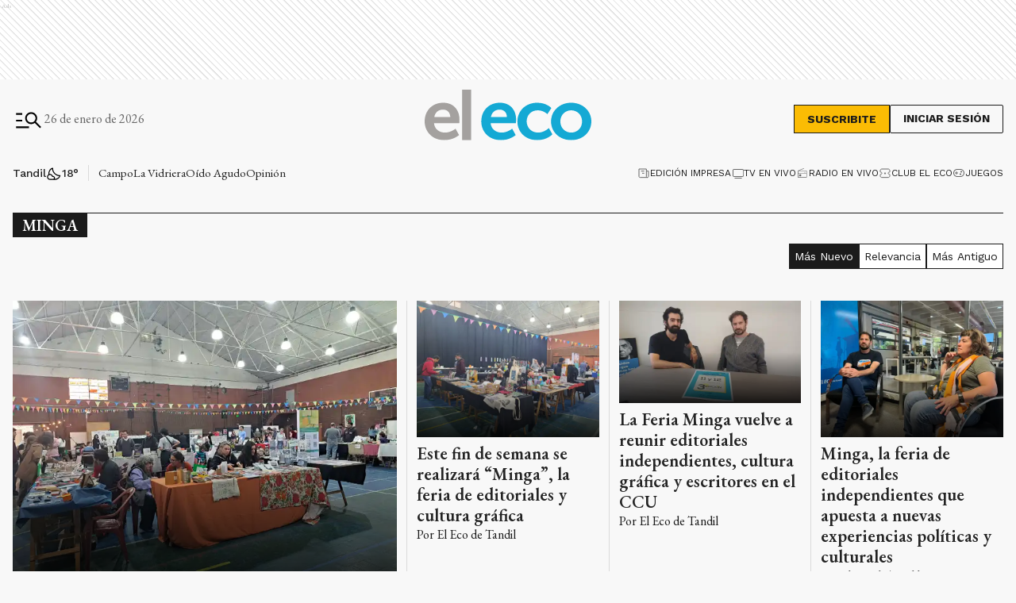

--- FILE ---
content_type: text/html; charset=utf-8
request_url: https://www.eleco.com.ar/etiqueta/minga
body_size: 50344
content:
<!DOCTYPE html><html lang="es" data-critters-container><head><meta charset="utf-8"><link rel="canonical" href="https://www.eleco.com.ar/etiqueta/minga"><link rel="apple-touch-icon" href="/favicon/apple-touch-icon.png"><link rel="icon" type="image/png" sizes="32x32" href="/favicon/favicon-32x32.png"><link rel="icon" type="image/png" sizes="16x16" href="/favicon/favicon-16x16.png"><link rel="manifest" href="/manifest.json"><link rel="mask-icon" href="/favicon/safari-pinned-tab.svg" color="#5bbad5"><meta name="msapplication-TileColor" content="#ffffff"><title>MINGA – El Eco</title><meta name="theme-color" content="#152633"><meta http-equiv="Content-Type" content="text/html; charset=utf-8"><meta name="viewport" content="width=device-width, initial-scale=1.0"><meta name="keywords" content="noticias de tandil, el eco, noticias de hoy"><meta name="author" content="El Eco"><meta name="copyright" content="El Eco"><link rel="alternate" type="application/atom+xml" title="MINGA" href="https://articapiv3.eleco.com.ar/feed-tag/minga"><meta name="googlebot" content="index,follow"><meta name="LANGUAGE" content="es"><meta name="DISTRIBUTION" content="Global"><meta name="classification" content="noticias, información, videos, diario, newspaper"><meta name="GENERATOR" content="eleco.com.ar | El Eco de Tandil"><meta name="robots" content="all"><meta name="description" content="Noticias sobre MINGA"><meta property="og:description" content="Noticias sobre MINGA"><meta property="fb:pages" content="125160804309113"><meta property="og:region" content="Tandil"><meta property="og:country_name" content="Argentina"><meta property="og:locale" content="es"><meta property="og:site_name" content="El Eco | Noticias del cuarto diario más antiguo de Argentina, desde Tandil. Información confiable, objetiva y fehaciente, las 24 horas, todos los días."><meta property="og:type" content="website"><meta property="og:title" content="MINGA – El Eco | Noticias del cuarto diario más antiguo de Argentina, desde Tandil. Información confiable, objetiva y fehaciente, las 24 horas, todos los días."><meta property="og:url" content="https://www.eleco.com.ar"><meta property="og:image" content="https://cdn.eleco.com.ar/eleco-static/images/og-logo.png"><meta property="og:image:alt" content="Noticias del cuarto diario más antiguo de Argentina, desde Tandil. Información confiable, objetiva y fehaciente, las 24 horas, todos los días."><meta name="twitter:card" content="summary"><meta name="twitter:site" content="@elecotandil"><meta name="twitter:creator" content="@elecotandil"><meta name="twitter:url" content="https://www.eleco.com.ar"><meta name="twitter:title" content="MINGA – El Eco | Noticias del cuarto diario más antiguo de Argentina, desde Tandil. Información confiable, objetiva y fehaciente, las 24 horas, todos los días."><meta name="twitter:description" content="Noticias del cuarto diario más antiguo de Argentina, desde Tandil. Información confiable, objetiva y fehaciente, las 24 horas, todos los días."><meta name="twitter:image" content="https://cdn.eleco.com.ar/eleco-static/images/og-logo.png"><script type="application/ld+json">{"@context":"https://schema.org","@type":"NewsMediaOrganization","@id":"https://www.eleco.com.ar","name":"El Eco de Tandil","url":"https://www.eleco.com.ar","logo":"https://cdn.eleco.com.ar/eleco-static/images/logo-header.svg","image":"https://cdn.eleco.com.ar/eleco-static/images/og-logo.png","description":"Noticias del cuarto diario más antiguo de Argentina, desde Tandil. Información confiable, objetiva y fehaciente, las 24 horas, todos los días.","sameAs":["https://www.facebook.com/elecodetandil","https://twitter.com/elecotandil","https://www.instagram.com/elecodetandil","https://www.youtube.com/elecodetandil","https://wa.me/5492494062800"],"address":{"@type":"PostalAddress","streetAddress":"H. Yrigoyen 560","addressLocality":"Tandil","addressRegion":"Buenos Aires","postalCode":"7000","addressCountry":"AR"},"contactPoint":{"@type":"ContactPoint","telephone":"(0249) 443-9000","contactType":"customer support","availableLanguage":"Spanish"},"foundingDate":1882,"founders":[{"@type":"Person","name":"Juan S. Jaca"}]}</script><script type="application/ld+json">{"@context":"https://schema.org","@type":"WebSite","@id":"WebSite","name":"El Eco Multimedios","url":"https://www.eleco.com.ar","inLanguage":"Spanish","potentialAction":{"@type":"SearchAction","target":{"@type":"EntryPoint","urlTemplate":"https://www.eleco.com.ar/buscar?search={search_term_string}"},"query-input":"required name=search_term_string"}}</script><script type="application/ld+json">{"@context":"https://schema.org","@type":"LocalBusiness","@id":"LocalBusiness","name":"El Eco Multimedios","image":"https://cdn.eleco.com.ar/eleco-static/images/og-logo.png","openingHours":["Mo 07:30-21:30","Tu 07:30-21:30","We 07:30-21:30","Th 07:30-21:30","Fr 07:30-21:30","Sa 07:00-12:00"],"address":{"@type":"PostalAddress","streetAddress":"H. Yrigoyen 560","addressLocality":"Tandil","addressRegion":"Buenos Aires","postalCode":"7000","addressCountry":"AR"},"telephone":"(0249) 443-9000","currenciesAccepted":"ARS","priceRange":"$$$"}</script><script type="application/ld+json">{"@context":"https://schema.org","@type":"FAQPage","@id":"FAQPage","name":"El Eco Multimedios","inLanguage":"es","mainEntity":[{"@type":"Question","name":"¿Tiene algún costo crear una cuenta en El Eco?","acceptedAnswer":{"@type":"Answer","text":"Ninguno. Crear una cuenta es totalmente gratis y te permite comentar los contenidos que a diario se publican en nuestro sitio."}},{"@type":"Question","name":"¿Cómo hago para ver una categoría en particular?","acceptedAnswer":{"@type":"Answer","text":"Clickeando en el botón de tres rayas horizontales, situado en la parte superior derecha de la pantalla, se desplegará la barra de menús. Allí podrás ver todas las categorías y secciones especiales del sitio."}}]}</script><link rel="preload" as="image" href="https://cdn.eleco.com.ar/eleco-static/images/logo-header.svg" fetchpriority="high"><meta name="next-head-count" content="46"><link rel="preconnect" href="//www.googletagmanager.com"><link rel="dns-prefetch" href="//www.googletagmanager.com"><link rel="preconnect" href="//cdnartic.ar"><link rel="dns-prefetch" href="//cdnartic.ar"><link rel="preconnect" href="//cdn.eleco.com.ar"><link rel="dns-prefetch" href="//cdn.eleco.com.ar"><link rel="preconnect" href="//fonts.googleapis.com"><link rel="preconnect" href="//fonts.gstatic.com" crossorigin="true"><link rel="dns-prefetch" href="//fonts.googleapis.com/"><style data-critical="fonts">
    @font-face {
      font-family: "EB Garamond-fallback";
      size-adjust: 94.30000000000004%;
      ascent-override: 110%;
      
      
      src: local("Times New Roman");
    }
  

    @font-face {
      font-family: "Work Sans-fallback";
      size-adjust: 111.75%;
      ascent-override: 80%;
      
      
      src: local("Arial");
    }
  </style><link rel="preload" as="style" href="https://fonts.googleapis.com/css2?family=EB+Garamond:ital,wght@0,400..800;1,400..800&amp;family=Work+Sans:ital,wght@0,100..900;1,100..900&amp;family=Work+Sans:ital,wght@0,100..900;1,100..900&amp;display=swap"><script>
            (function() {
              var link = document.createElement('link');
              link.id = 'google-font-preload';
              link.rel = 'stylesheet';
              link.href = 'https://fonts.googleapis.com/css2?family=EB+Garamond:ital,wght@0,400..800;1,400..800&family=Work+Sans:ital,wght@0,100..900;1,100..900&family=Work+Sans:ital,wght@0,100..900;1,100..900&display=swap';
              link.media = 'print';
              link.onload = function() {
                this.media = 'all';
                this.onload = null;
              };
              document.head.appendChild(link);
            })();
          </script><noscript><link rel="stylesheet" href="https://fonts.googleapis.com/css2?family=EB+Garamond:ital,wght@0,400..800;1,400..800&amp;family=Work+Sans:ital,wght@0,100..900;1,100..900&amp;family=Work+Sans:ital,wght@0,100..900;1,100..900&amp;display=swap"></noscript><script defer src="https://securepubads.g.doubleclick.net/tag/js/gpt.js"></script><script defer> 
                  var googletag = googletag || {};
                  googletag.cmd = googletag.cmd || [];
                  </script><script defer> 
                  (function (h, o, t, j, a, r) {
                    h.hj =
                    h.hj ||
                    function () {
                      (h.hj.q = h.hj.q || []).push(arguments);
                    };
                    h._hjSettings = {hjid: 5266204, hjsv: 6 };
                    a = o.getElementsByTagName("head")[0];
                    r = o.createElement("script");
                    r.async = 1;
                    r.src = t + h._hjSettings.hjid + j + h._hjSettings.hjsv;
                    a.appendChild(r);
                  })(window, document, "https://static.hotjar.com/c/hotjar-", ".js?sv=");
                  </script><noscript><img height="1" width="1" style="display:none" src="https://www.facebook.com/tr?id=626758435695023&amp;ev=PageView&amp;noscript=1" alt="no javascript allowed"></noscript><script id="global-script-tag-0" src="https://hub.fromdoppler.com/public/dhtrack.js" defer></script><script defer nomodule src="/_next/static/chunks/polyfills-c67a75d1b6f99dc8.js"></script><script defer src="/_next/static/chunks/5623.373d1fbffaaf6637.js"></script><script src="/_next/static/chunks/webpack-123722d019626b95.js" defer></script><script src="/_next/static/chunks/framework-f44ba79936f400b5.js" defer></script><script src="/_next/static/chunks/main-c44bd2d941a872d6.js" defer></script><script src="/_next/static/chunks/pages/_app-d57d5f7a76d2f8a5.js" defer></script><script src="/_next/static/chunks/fec483df-0ae3eab1f01ec172.js" defer></script><script src="/_next/static/chunks/9838-0c70ba893b8b3509.js" defer></script><script src="/_next/static/chunks/9194-bbd5f6f54acd6554.js" defer></script><script src="/_next/static/chunks/1876-aa147fa519f7643e.js" defer></script><script src="/_next/static/chunks/477-26a9e70e84295e0b.js" defer></script><script src="/_next/static/chunks/7927-3b27960a71d4a4ec.js" defer></script><script src="/_next/static/chunks/5494-7f38d54bfa14e852.js" defer></script><script src="/_next/static/chunks/8177-4646af62877dba74.js" defer></script><script src="/_next/static/chunks/3900-a92e155a9957fe0f.js" defer></script><script src="/_next/static/chunks/1887-cb43eeff49e5dae7.js" defer></script><script src="/_next/static/chunks/1000-5fa6a9208924db6f.js" defer></script><script src="/_next/static/chunks/3790-c0ed274f9672cfb3.js" defer></script><script src="/_next/static/chunks/2165-c51fd62cf87e8800.js" defer></script><script src="/_next/static/chunks/3763-a5cd33e99190870b.js" defer></script><script src="/_next/static/chunks/5596-613a406e4f439f98.js" defer></script><script src="/_next/static/chunks/5464-1dcdad01db1fcb53.js" defer></script><script src="/_next/static/chunks/912-5f7926010dabadf9.js" defer></script><script src="/_next/static/chunks/pages/etiqueta/%5Betiqueta%5D-b50261f7e8db2ed7.js" defer></script><script src="/_next/static/7pgUhC1nZiKzx9q8vgqHt/_buildManifest.js" defer></script><script src="/_next/static/7pgUhC1nZiKzx9q8vgqHt/_ssgManifest.js" defer></script><style>body,html{padding:0;margin:0}html{font-size:16px}body{background-color:#f8f8f8;color:#1b1b1b;max-width:100%}*{box-sizing:border-box;font-family:var(--font-primary)}.container{margin:0 auto;display:flex;width:100%;height:100%}.container{padding:16px}@media screen and (min-width:1600px){.container{max-width:1366px}}@media screen and (min-width:768px){.container{padding:32px 24px}}@media screen and (min-width:992px){.container{padding:32px 16px}}@media screen and (min-width:1600px){.container{padding:32px 24px}}header{margin-bottom:0;opacity:1;transition:all .8s ease}body{overflow-x:hidden}nav ul{display:flex}ul li{list-style:none;text-decoration:none}figure,h1,h2,h3,p,ul{margin:0;padding:0;font-weight:400}figure{position:relative}a{text-decoration:none;color:inherit}.f-dir-col{flex-direction:column}@media only screen and (min-width:768px){:root{--layout-container-padding:var(--cuore-space-8x)}}:root{--primary:#152633;--primaryHover:#14a9d4;--secondary:#6dac97;--clubPrimary:#2090b5;--clubSecondary:#6dac97;--success:#98bf17;--warning:#fbbc04;--danger:#ed193e;--info:#14a9d4;--white:#fff;--light:#dfdfdf;--grey:#6f6f6f;--dark:#404040;--black:#1b1b1b;--bronce:#e4d7b6;--vibrant:#ff7a00;--clubVibrant:#c85529;--grayDark:#676767;--blackPrimaryText:#232323;--grey500:#e9e9e9;--grey900:#353535;--grey800:#939393;--grey700:#dadada;--error:#c32a21;--green:#378e55;--light-primary:#244157;--black-menu:#1b1b1b;--black-light-title:#232323;--back-input:#ebebeb;--border-input:#dfdfdf;--primary-grey:#dfdfdf;--light-grey:#e9e9e9;--box-grey:#a2a2a2;--medium-grey:#838383;--grey-account:#c3c3c3;--placeholder-grey:#bebebe;--dark-grey:#565656;--light-black:#282828;--light-info:#30c1eb;--top-header:#000;--font-primary:"EB Garamond","EB Garamond-fallback";--font-secondary:"Work Sans","Work Sans-fallback";--background:#f8f8f8;--layout-container-padding:0.5rem;--layout-container-margin:0.5rem;--cuore-space:0.25rem;--cuore-space-2x:0.5rem;--cuore-space-4x:1rem;--cuore-space-8x:2rem;--cuore-space-16x:4rem;--cuore-space-24x:6rem;--cuore-space-32x:8rem;--cuore-space-48x:12rem;--cuore-space-64x:16rem;--cuore-space-sm:2rem;--cuore-space-md:2.5rem;--cuore-space-lg:3rem;--cuore-space-gap:1.5rem;--cuore-space-gap-half:0.75rem}.Suscribite_btn__pdMXr,.Suscribite_suscribeMobileHeader__g_NnV,.Suscribite_suscribe__qJBTh{font-family:var(--font-secondary);background-color:#fbbc04;font-size:14px;font-weight:700;line-height:16px;text-transform:uppercase;border:1px solid var(--black);cursor:pointer;transition:all .3s;color:var(--black)}.Suscribite_btn__pdMXr:hover,.Suscribite_suscribeMobileHeader__g_NnV:hover,.Suscribite_suscribe__qJBTh:hover{background-color:var(--black);color:var(--white)}.Suscribite_suscribe__qJBTh{width:121px;height:36px;padding:8px 16px}.Suscribite_suscribeMobileHeader__g_NnV{width:100px;padding:8px;font-size:12px;line-height:14px}@media(min-width:576px){.Suscribite_suscribeMobileHeader__g_NnV{width:121px;height:36px;padding:8px 16px;font-size:14px;line-height:16px}}.MegaMenu_megaMenuContent__KyAKc{width:100%;position:fixed;height:100%;z-index:9999;top:-250%;transition:top .3s ease-in-out;overflow-y:scroll}@media(min-width:768px){.MegaMenu_megaMenuContent__KyAKc{overflow-y:hidden}}.MegaMenu_megaMenuContent__KyAKc>:first-child{background-color:#fff}.MegaMenu_megaMenuContent__KyAKc .MegaMenu_close__p9jG9{position:absolute;top:15px;right:20px;border:none;background-color:transparent;cursor:pointer}.MegaMenu_megaMenuContent__KyAKc .MegaMenu_headerMegaMenu__0jrBr{display:flex;flex-direction:column;gap:24px}@media(min-width:576px){.MegaMenu_megaMenuContent__KyAKc .MegaMenu_headerMegaMenu__0jrBr{display:flex;flex-direction:column;gap:24px}}@media(min-width:768px){.MegaMenu_megaMenuContent__KyAKc .MegaMenu_headerMegaMenu__0jrBr{gap:57px;margin-bottom:32px;flex-direction:row}}.MegaMenu_megaMenuContent__KyAKc .MegaMenu_headerMegaMenu__0jrBr .MegaMenu_lastNewsContainer__4NdsT{display:flex;width:100%;flex-direction:column;gap:16px}.MegaMenu_megaMenuContent__KyAKc .MegaMenu_headerMegaMenu__0jrBr .MegaMenu_lastNewsContainer__4NdsT .MegaMenu_searchContent__dUBK_{display:flex;flex-direction:row;justify-content:space-between;gap:12px;width:100%;height:44px;padding:8px 8px 8px 16px;border:1px solid #000;background-color:#f5f5f5}@media(min-width:576px){.MegaMenu_megaMenuContent__KyAKc .MegaMenu_headerMegaMenu__0jrBr .MegaMenu_lastNewsContainer__4NdsT .MegaMenu_searchContent__dUBK_{align-self:center}}.MegaMenu_megaMenuContent__KyAKc .MegaMenu_headerMegaMenu__0jrBr .MegaMenu_lastNewsContainer__4NdsT .MegaMenu_searchContent__dUBK_ input{border:none;background-color:#f5f5f5;font-family:var(--font-secondary);font-size:14px;font-weight:500;line-height:14px;width:100%;padding:0}.MegaMenu_megaMenuContent__KyAKc .MegaMenu_headerMegaMenu__0jrBr .MegaMenu_lastNewsContainer__4NdsT .MegaMenu_searchContent__dUBK_ input::-moz-placeholder{font-family:var(--font-secondary);font-size:12px;font-weight:400;line-height:14px;letter-spacing:.2em}.MegaMenu_megaMenuContent__KyAKc .MegaMenu_headerMegaMenu__0jrBr .MegaMenu_lastNewsContainer__4NdsT .MegaMenu_searchContent__dUBK_ input:-ms-input-placeholder{font-family:var(--font-secondary);font-size:12px;font-weight:400;line-height:14px;letter-spacing:.2em}.MegaMenu_megaMenuContent__KyAKc .MegaMenu_headerMegaMenu__0jrBr .MegaMenu_lastNewsContainer__4NdsT .MegaMenu_searchContent__dUBK_ input::placeholder{font-family:var(--font-secondary);font-size:12px;font-weight:400;line-height:14px;letter-spacing:.2em}.MegaMenu_megaMenuContent__KyAKc .MegaMenu_headerMegaMenu__0jrBr .MegaMenu_lastNewsContainer__4NdsT .MegaMenu_searchContent__dUBK_ svg{cursor:pointer}.MegaMenu_megaMenuContent__KyAKc .MegaMenu_headerMegaMenu__0jrBr .MegaMenu_lastNewsContainer__4NdsT .MegaMenu_searchContent__dUBK_ .MegaMenu_hidden__qkDQz{display:none}.MegaMenu_megaMenuContent__KyAKc .MegaMenu_headerMegaMenu__0jrBr>:nth-child(2){width:-moz-fit-content;width:fit-content;display:flex;flex-direction:column;align-items:center;gap:16px;align-self:center}@media(min-width:768px){.MegaMenu_megaMenuContent__KyAKc .MegaMenu_headerMegaMenu__0jrBr>:nth-child(2){flex-direction:row;align-self:flex-start;margin-bottom:0}}.MegaMenu_megaMenuContent__KyAKc .MegaMenu_headerMegaMenu__0jrBr>:nth-child(2) div{display:flex;align-items:center;gap:6px}.MegaMenu_megaMenuContent__KyAKc .MegaMenu_headerMegaMenu__0jrBr>:nth-child(2)>:first-child{display:flex;gap:6px;align-items:center;flex-direction:column}@media(min-width:360px){.MegaMenu_megaMenuContent__KyAKc .MegaMenu_headerMegaMenu__0jrBr>:nth-child(2)>:first-child{flex-direction:row}}@media(min-width:992px){.MegaMenu_megaMenuContent__KyAKc .MegaMenu_navbarContent__6ai__{display:flex;flex-direction:row;justify-content:space-between;gap:32px;border-top:1px solid var(--grayDark);border-bottom:1px solid var(--grayDark)}}.MegaMenu_megaMenuContent__KyAKc .MegaMenu_navbarContent__6ai__ nav{position:relative;display:flex;flex-direction:column;gap:16px;margin-bottom:32px;width:100%}.MegaMenu_megaMenuContent__KyAKc .MegaMenu_navbarContent__6ai__ nav:after{content:"";position:absolute;height:1px;width:100%;background:var(--grayDark);top:0}@media(min-width:992px){.MegaMenu_megaMenuContent__KyAKc .MegaMenu_navbarContent__6ai__ nav:after{height:0}}.MegaMenu_megaMenuContent__KyAKc .MegaMenu_navbarContent__6ai__ nav h2{font-size:26px;font-weight:600;line-height:36px;color:#000;text-align:center;margin-top:16px}@media(min-width:576px){.MegaMenu_megaMenuContent__KyAKc .MegaMenu_navbarContent__6ai__ nav h2{text-align:left}}.MegaMenu_megaMenuContent__KyAKc .MegaMenu_navbarContent__6ai__ nav .MegaMenu_contentList__pdI6g{display:flex;flex-direction:column;gap:14px}@media(min-width:576px){.MegaMenu_megaMenuContent__KyAKc .MegaMenu_navbarContent__6ai__ nav .MegaMenu_contentList__pdI6g{gap:48px;display:flex;flex-direction:row;flex-wrap:wrap;gap:88px}}@media(min-width:768px){.MegaMenu_megaMenuContent__KyAKc .MegaMenu_navbarContent__6ai__ nav .MegaMenu_contentList__pdI6g{justify-content:space-between;gap:48px 4px}}@media(min-width:992px){.MegaMenu_megaMenuContent__KyAKc .MegaMenu_navbarContent__6ai__ nav .MegaMenu_contentList__pdI6g{gap:48px 0}}.MegaMenu_megaMenuContent__KyAKc .MegaMenu_navbarContent__6ai__ nav .MegaMenu_contentList__pdI6g .MegaMenu_listSections__ju8e8{display:flex;flex-direction:column;gap:14px;text-align:center}@media(min-width:576px){.MegaMenu_megaMenuContent__KyAKc .MegaMenu_navbarContent__6ai__ nav .MegaMenu_contentList__pdI6g .MegaMenu_listSections__ju8e8{width:220px;text-align:left}}@media(min-width:768px){.MegaMenu_megaMenuContent__KyAKc .MegaMenu_navbarContent__6ai__ nav .MegaMenu_contentList__pdI6g .MegaMenu_listSections__ju8e8{width:180px}}@media(min-width:992px){.MegaMenu_megaMenuContent__KyAKc .MegaMenu_navbarContent__6ai__ nav .MegaMenu_contentList__pdI6g .MegaMenu_listSections__ju8e8{width:170px}}@media(min-width:1200px){.MegaMenu_megaMenuContent__KyAKc .MegaMenu_navbarContent__6ai__ nav .MegaMenu_contentList__pdI6g .MegaMenu_listSections__ju8e8{width:220px}}.MegaMenu_megaMenuContent__KyAKc .MegaMenu_navbarContent__6ai__ nav .MegaMenu_contentList__pdI6g .MegaMenu_listSections__ju8e8 li a{font-family:var(--font-secondary);font-size:16px;font-weight:500;line-height:18px;color:#000;cursor:pointer;text-align:center}@media(min-width:576px){.MegaMenu_megaMenuContent__KyAKc .MegaMenu_navbarContent__6ai__ nav .MegaMenu_contentList__pdI6g .MegaMenu_listSections__ju8e8 li a{text-align:left}.MegaMenu_megaMenuContent__KyAKc .MegaMenu_navbarContent__6ai__ .MegaMenu_weatherAndSegments__qFMqK{display:flex;flex-direction:row;justify-content:space-between;padding:0}}@media(min-width:992px){.MegaMenu_megaMenuContent__KyAKc .MegaMenu_navbarContent__6ai__ .MegaMenu_weatherAndSegments__qFMqK{padding:24px;position:relative;display:flex;flex-direction:column;justify-content:flex-start;gap:56px;max-width:228px;width:100%}.MegaMenu_megaMenuContent__KyAKc .MegaMenu_navbarContent__6ai__ .MegaMenu_weatherAndSegments__qFMqK:before{content:"";position:absolute;width:1px;height:100%;background:var(--grayDark);left:0;top:0}}@media(min-width:992px)and (min-width:1200px){.MegaMenu_megaMenuContent__KyAKc .MegaMenu_navbarContent__6ai__ .MegaMenu_weatherAndSegments__qFMqK:after{content:"";position:absolute;height:1px;background:var(--grayDark);top:0;left:-56px}}.MegaMenu_megaMenuContent__KyAKc .MegaMenu_navbarContent__6ai__ .MegaMenu_weatherAndSegments__qFMqK .MegaMenu_weatherSection__u8kSb{padding:24px 48px}@media(min-width:576px){.MegaMenu_megaMenuContent__KyAKc .MegaMenu_navbarContent__6ai__ .MegaMenu_weatherAndSegments__qFMqK .MegaMenu_weatherSection__u8kSb{padding:24px 0}}@media(min-width:992px){.MegaMenu_megaMenuContent__KyAKc .MegaMenu_navbarContent__6ai__ .MegaMenu_weatherAndSegments__qFMqK .MegaMenu_weatherSection__u8kSb{padding:0}}.MegaMenu_megaMenuContent__KyAKc .MegaMenu_navbarContent__6ai__ .MegaMenu_weatherAndSegments__qFMqK .MegaMenu_otherSegments__sW8qQ{display:flex;flex-direction:column;justify-content:center;align-items:center;gap:14px;margin-bottom:24px}@media(min-width:576px){.MegaMenu_megaMenuContent__KyAKc .MegaMenu_navbarContent__6ai__ .MegaMenu_weatherAndSegments__qFMqK .MegaMenu_otherSegments__sW8qQ{margin:0 24px 0 0}}@media(min-width:992px){.MegaMenu_megaMenuContent__KyAKc .MegaMenu_navbarContent__6ai__ .MegaMenu_weatherAndSegments__qFMqK .MegaMenu_otherSegments__sW8qQ{align-items:flex-start;margin:0}}.MegaMenu_megaMenuContent__KyAKc .MegaMenu_navbarContent__6ai__ .MegaMenu_weatherAndSegments__qFMqK .MegaMenu_otherSegments__sW8qQ li a{font-family:var(--font-secondary);font-size:16px;font-weight:500;line-height:19px}.MegaMenu_megaMenuContent__KyAKc .MegaMenu_mediaContent__WWGrL,.MegaMenu_megaMenuContent__KyAKc .MegaMenu_social__GaiTy{display:flex;flex-direction:column;align-items:center;gap:24px;padding:24px 0 0;text-align:center}@media(min-width:768px){.MegaMenu_megaMenuContent__KyAKc .MegaMenu_mediaContent__WWGrL,.MegaMenu_megaMenuContent__KyAKc .MegaMenu_social__GaiTy{align-items:flex-start;flex-direction:row;justify-content:space-between;padding:24px 0}}@media(min-width:992px){.MegaMenu_megaMenuContent__KyAKc .MegaMenu_mediaContent__WWGrL,.MegaMenu_megaMenuContent__KyAKc .MegaMenu_social__GaiTy{flex-direction:row;gap:24px}}@media(min-width:1600px){.MegaMenu_megaMenuContent__KyAKc .MegaMenu_mediaContent__WWGrL,.MegaMenu_megaMenuContent__KyAKc .MegaMenu_social__GaiTy{flex-direction:row;justify-content:space-between}}@media(min-width:576px){.MegaMenu_megaMenuContent__KyAKc .MegaMenu_mediaContent__WWGrL>:first-child,.MegaMenu_megaMenuContent__KyAKc .MegaMenu_social__GaiTy>:first-child{display:flex;flex-direction:column;gap:24px}}@media(min-width:992px){.MegaMenu_megaMenuContent__KyAKc .MegaMenu_mediaContent__WWGrL>:first-child,.MegaMenu_megaMenuContent__KyAKc .MegaMenu_social__GaiTy>:first-child{flex-direction:row;align-items:center}}.MegaMenu_megaMenuContent__KyAKc .MegaMenu_mediaContent__WWGrL .MegaMenu_segmentsList__b2j8P{display:flex;gap:8px;align-items:center;justify-content:center;flex-wrap:wrap;padding-bottom:24px}@media(min-width:768px){.MegaMenu_megaMenuContent__KyAKc .MegaMenu_mediaContent__WWGrL .MegaMenu_segmentsList__b2j8P{justify-content:flex-start;padding-bottom:0}}@media(min-width:992px){.MegaMenu_megaMenuContent__KyAKc .MegaMenu_mediaContent__WWGrL .MegaMenu_segmentsList__b2j8P{width:auto}}.MegaMenu_megaMenuContent__KyAKc .MegaMenu_mediaContent__WWGrL .MegaMenu_segmentsList__b2j8P .MegaMenu_segments__xTeMx a{height:32px;padding:8px;border:1px solid #000;display:flex;align-items:center;gap:8px;width:-moz-fit-content;width:fit-content}.MegaMenu_megaMenuContent__KyAKc .MegaMenu_mediaContent__WWGrL .MegaMenu_segmentsList__b2j8P .MegaMenu_segments__xTeMx a span{font-family:var(--font-secondary);font-size:14px;font-weight:600;line-height:16px}.MegaMenu_megaMenuContent__KyAKc .MegaMenu_social__GaiTy .MegaMenu_socialContent__ixUrQ{display:flex;flex-direction:row;gap:24px}@media(min-width:768px){.MegaMenu_megaMenuContent__KyAKc .MegaMenu_social__GaiTy .MegaMenu_socialContent__ixUrQ{align-self:center}}.MegaMenu_megaMenuContent__KyAKc .MegaMenu_social__GaiTy .MegaMenu_socialContent__ixUrQ svg{cursor:pointer;width:36px;height:36px}.MegaMenu_megaMenuContent__KyAKc .MegaMenu_social__GaiTy{position:relative;justify-content:center}.MegaMenu_megaMenuContent__KyAKc .MegaMenu_social__GaiTy:after{content:"";position:absolute;height:1px;width:100%;background:var(--grayDark);top:0}@media(min-width:992px){.MegaMenu_megaMenuContent__KyAKc .MegaMenu_social__GaiTy:after{height:0}}.UserSection_subscribeHeader__oZFy_{display:flex}@media(min-width:576px){.UserSection_subscribeHeader__oZFy_{display:flex;align-items:center;gap:18px;flex-direction:row}}.UserSection_subscribeHeader__oZFy_ button{display:block}@media(min-width:992px){.UserSection_subscribeHeader__oZFy_ button{display:block}}.UserSection_subscribeHeader__oZFy_ .UserSection_loginContainer__1HJKR div{display:none}@media(min-width:992px){.UserSection_subscribeHeader__oZFy_ .UserSection_loginContainer__1HJKR div{display:block;height:36px;padding:8px 16px;font-family:var(--font-secondary);font-size:14px;font-weight:700;line-height:16px;text-transform:uppercase;border:1px solid var(--black);border-radius:2px;cursor:pointer;transition:all .3s;text-wrap:nowrap}}.MainHeader_header__O_g5I>.container{padding-top:0;padding-bottom:0}.MainHeader_header__O_g5I .MainHeader_headerContainer__YFdS0{width:100%;display:flex;justify-content:center;background-color:var(--background-color);flex-direction:row;justify-content:space-between;align-items:center;position:relative;height:74px}@media(min-width:768px){.MainHeader_header__O_g5I .MainHeader_headerContainer__YFdS0{height:100px}}@media(min-width:1600px){.MainHeader_header__O_g5I .MainHeader_headerContainer__YFdS0{height:130px}}.MainHeader_header__O_g5I .MainHeader_headerContainer__YFdS0 .MainHeader_searchHeader__6A9l4{display:flex;align-items:center;gap:18px}.MainHeader_header__O_g5I .MainHeader_headerContainer__YFdS0 .MainHeader_searchHeader__6A9l4 svg{cursor:pointer}.MainHeader_header__O_g5I .MainHeader_headerContainer__YFdS0 .MainHeader_searchHeader__6A9l4 span{font-family:var(--font-primary);font-size:16px;font-weight:400;line-height:18px;color:var(--grayDark);display:none}@media(min-width:768px){.MainHeader_header__O_g5I .MainHeader_headerContainer__YFdS0 .MainHeader_searchHeader__6A9l4 span{display:flex}}.MainHeader_header__O_g5I .MainHeader_headerContainer__YFdS0 .MainHeader_logo__k6WiN{position:absolute;top:50%;left:35%;transform:translate(-50%,-50%)}@media(min-width:576px){.MainHeader_header__O_g5I .MainHeader_headerContainer__YFdS0 .MainHeader_logo__k6WiN{left:50%}}.MainHeader_header__O_g5I .MainHeader_headerContainer__YFdS0 .MainHeader_logo__k6WiN img{width:120px}@media(min-width:576px){.MainHeader_header__O_g5I .MainHeader_headerContainer__YFdS0 .MainHeader_logo__k6WiN img{width:132px;height:auto}}@media(min-width:992px){.MainHeader_header__O_g5I .MainHeader_headerContainer__YFdS0 .MainHeader_logo__k6WiN img{width:210px}}.MainHeader_header__O_g5I .MainHeader_headerContainer__YFdS0 .MainHeader_hideTitle___z0ws{position:relative;z-index:-1;opacity:0}.Logo_LinkLogo__Ue0RX .Logo_figure__MOk4q{height:auto;width:auto;display:flex;align-items:center;justify-content:center}.Logo_LinkLogo__Ue0RX .Logo_figure__MOk4q img{width:100%;height:100%;max-width:200px;max-height:28px}@media(min-width:992px){.Logo_LinkLogo__Ue0RX .Logo_figure__MOk4q img{max-width:250px;max-height:35px}}.StickyHeader_stickyHeader__c9lTx{position:fixed;top:0;width:100%;left:0;z-index:10;transition:all .5s ease;display:inline;display:initial;background-color:#f8f8f8;border-bottom:1px solid #dadada;height:64px}.StickyHeader_stickyHeader__c9lTx.StickyHeader_hidden__1tsEk{transition:top .7s ease;top:-200px}.StickyHeader_stickyHeader__c9lTx .StickyHeader_container__5eIId{position:relative}.StickyHeader_stickyHeader__c9lTx .StickyHeader_container__5eIId .StickyHeader_logo__o0nJD{position:absolute;left:35%;top:50%;transform:translate(-50%,-50%)}@media(min-width:576px){.StickyHeader_stickyHeader__c9lTx .StickyHeader_container__5eIId .StickyHeader_logo__o0nJD{left:50%}}.StickyHeader_stickyHeader__c9lTx>:first-child{display:flex;flex-direction:row;align-items:center;justify-content:space-between}.Bitacora_bitacoraSection__Tm8Sc.container{display:none}@media(min-width:576px){.Bitacora_bitacoraSection__Tm8Sc.container{width:100%;padding-top:8px;padding-bottom:8px;display:flex;justify-content:center;flex-direction:column;justify-content:space-between;gap:8px}}@media(min-width:992px){.Bitacora_bitacoraSection__Tm8Sc.container{flex-direction:row;gap:0}}.Bitacora_bitacoraSection__Tm8Sc.container .Bitacora_bitacoraList__O73mF{display:flex;flex-direction:row;color:var(--blackPrimaryText);justify-content:center;align-items:center}@media(min-width:992px){.Bitacora_bitacoraSection__Tm8Sc.container .Bitacora_bitacoraList__O73mF{justify-content:flex-end}}.Bitacora_bitacoraSection__Tm8Sc.container .Bitacora_bitacoraList__O73mF ul{display:flex;flex-direction:row;gap:16px;flex-wrap:wrap;overflow:hidden;height:20px}.Bitacora_bitacoraSection__Tm8Sc.container .Bitacora_bitacoraList__O73mF ul li{cursor:pointer;font-family:var(--font-primary);font-size:15px;font-weight:400;line-height:20px}.Bitacora_bitacoraSection__Tm8Sc.container .Bitacora_multimediaList__6QALe{display:flex;flex-direction:row;justify-content:center;align-items:center;gap:16px;flex-wrap:wrap;overflow:hidden;height:20px}.Bitacora_bitacoraSection__Tm8Sc.container .Bitacora_multimediaList__6QALe li a{display:flex;gap:4px;cursor:pointer;align-items:center;font-family:var(--font-secondary);font-size:12px;font-weight:400;line-height:16px;text-transform:uppercase}.Bitacora_WeatherSmallContainer__7DOas{display:flex;justify-content:center;align-items:center;gap:4px;padding-right:12px;border-right:1px solid var(--grey700);margin-right:12px;overflow:hidden}.Bitacora_WeatherSmallContainer__7DOas .Bitacora_skeleton__QbBRL{display:flex;align-items:center;gap:4px;padding:2px;border-radius:5px}.Bitacora_WeatherSmallContainer__7DOas .Bitacora_skeletonLocation__lN92f,.Bitacora_WeatherSmallContainer__7DOas .Bitacora_skeletonTemp__pPZlx{width:23px;height:14px;background:#e0e0e0;border-radius:4px}.Bitacora_WeatherSmallContainer__7DOas .Bitacora_skeletonLocation__lN92f{width:68px}.Bitacora_WeatherSmallContainer__7DOas .Bitacora_skeletonIcon__303tE{width:18px;height:16px;background:#e0e0e0;border-radius:50%}.CoverImage_figure__WJdBG{background:#f4f4f4;position:relative;min-width:130px;min-height:100px;width:100%;overflow:hidden}.CoverImage_figure__WJdBG>span{height:100%!important}.CoverImage_figure__WJdBG img{position:relative!important;width:100%!important;height:100%!important;-o-object-fit:cover;object-fit:cover}.NoteCard_bigCard__fr7Rw a,.NoteCard_listCard__gQo6O a,.NoteCard_mediumCard__kRi_k{height:100%;padding-bottom:4px;width:100%}.NoteCard_bigCard__fr7Rw a .NoteCard_imageContainer___DRCi .NoteCard_imgContentRegular__vYxR9,.NoteCard_listCard__gQo6O a .NoteCard_imageContainer___DRCi .NoteCard_imgContentRegular__vYxR9,.NoteCard_mediumCard__kRi_k .NoteCard_imageContainer___DRCi .NoteCard_imgContentRegular__vYxR9{width:100%;position:relative;display:block;cursor:pointer;height:auto;margin-bottom:8px;line-height:0}.NoteCard_bigCard__fr7Rw a .NoteCard_imageContainer___DRCi .NoteCard_imgContentRegular__vYxR9:after,.NoteCard_listCard__gQo6O a .NoteCard_imageContainer___DRCi .NoteCard_imgContentRegular__vYxR9:after,.NoteCard_mediumCard__kRi_k .NoteCard_imageContainer___DRCi .NoteCard_imgContentRegular__vYxR9:after{content:"";background:linear-gradient(180deg,transparent,rgba(0,0,0,.85));width:100%;height:50%;display:block;position:absolute;z-index:1;bottom:0}.NoteCard_bigCard__fr7Rw a .NoteCard_imageContainer___DRCi .NoteCard_imgContentRegular__vYxR9>span img,.NoteCard_listCard__gQo6O a .NoteCard_imageContainer___DRCi .NoteCard_imgContentRegular__vYxR9>span img,.NoteCard_mediumCard__kRi_k .NoteCard_imageContainer___DRCi .NoteCard_imgContentRegular__vYxR9>span img{width:100%;aspect-ratio:4/3}.NoteCard_bigCard__fr7Rw a .NoteCard_imageContainer___DRCi .NoteCard_imgContentRegular__vYxR9>span img:not(.NoteCard_imgLogo__U0q9_),.NoteCard_listCard__gQo6O a .NoteCard_imageContainer___DRCi .NoteCard_imgContentRegular__vYxR9>span img:not(.NoteCard_imgLogo__U0q9_),.NoteCard_mediumCard__kRi_k .NoteCard_imageContainer___DRCi .NoteCard_imgContentRegular__vYxR9>span img:not(.NoteCard_imgLogo__U0q9_){-o-object-fit:cover;object-fit:cover}.NoteCard_listCard__gQo6O a .NoteCard_imageContainer___DRCi .NoteCard_dataImg__Pk1Zn{display:flex;flex-direction:row;justify-content:space-between;gap:4px;align-items:flex-end;position:absolute;width:100%;z-index:2;font-family:var(--font-secondary);color:var(--white);padding:0 6px}.NoteCard_bigCard__fr7Rw a .NoteCard_informationContent__FCAOE,.NoteCard_listCard__gQo6O a .NoteCard_informationContent__FCAOE,.NoteCard_mediumCard__kRi_k .NoteCard_informationContent__FCAOE{display:flex;flex-direction:column;gap:12px;cursor:pointer}.NoteCard_listCard__gQo6O a .NoteCard_imageContainer___DRCi .NoteCard_dataImg__Pk1Zn .NoteCard_tagNote__9_F73{border:1px solid var(--white);padding:4px 6px;font-size:12px;font-weight:400;line-height:16px;text-transform:uppercase;font-family:var(--font-secondary);height:-moz-fit-content;height:fit-content}.NoteCard_bigCard__fr7Rw a .NoteCard_imageContainer___DRCi,.NoteCard_listCard__gQo6O a .NoteCard_imageContainer___DRCi,.NoteCard_mediumCard__kRi_k .NoteCard_imageContainer___DRCi{position:relative;height:-moz-fit-content;height:fit-content}.NoteCard_bigCard__fr7Rw a .NoteCard_imageContainer___DRCi .NoteCard_imgContentRegular__vYxR9>span,.NoteCard_listCard__gQo6O a .NoteCard_imageContainer___DRCi .NoteCard_imgContentRegular__vYxR9>span,.NoteCard_mediumCard__kRi_k .NoteCard_imageContainer___DRCi .NoteCard_imgContentRegular__vYxR9>span{position:relative!important}@media(min-width:576px){.NoteCard_bigCard__fr7Rw a .NoteCard_imageContainer___DRCi .NoteCard_imgContentRegular__vYxR9>span img,.NoteCard_listCard__gQo6O a .NoteCard_imageContainer___DRCi .NoteCard_imgContentRegular__vYxR9>span img,.NoteCard_mediumCard__kRi_k .NoteCard_imageContainer___DRCi .NoteCard_imgContentRegular__vYxR9>span img{max-height:none}}.NoteCard_listCard__gQo6O a .NoteCard_imageContainer___DRCi .NoteCard_dataImg__Pk1Zn{bottom:15px}.NoteCard_bigCard__fr7Rw a .NoteCard_informationContent__FCAOE .NoteCard_regularCard__1hTe_,.NoteCard_listCard__gQo6O a .NoteCard_informationContent__FCAOE .NoteCard_regularCard__1hTe_,.NoteCard_mediumCard__kRi_k .NoteCard_informationContent__FCAOE .NoteCard_regularCard__1hTe_{font-size:22px;line-height:1.2}@media(min-width:768px){.NoteCard_bigCard__fr7Rw a .NoteCard_informationContent__FCAOE .NoteCard_regularCard__1hTe_,.NoteCard_listCard__gQo6O a .NoteCard_informationContent__FCAOE .NoteCard_regularCard__1hTe_,.NoteCard_mediumCard__kRi_k .NoteCard_informationContent__FCAOE .NoteCard_regularCard__1hTe_{font-size:22px}}.NoteCard_bigCard__fr7Rw a .NoteCard_informationContent__FCAOE .NoteCard_regularCard__1hTe_,.NoteCard_listCard__gQo6O a .NoteCard_informationContent__FCAOE .NoteCard_regularCard__1hTe_,.NoteCard_mediumCard__kRi_k .NoteCard_informationContent__FCAOE .NoteCard_regularCard__1hTe_{font-weight:600;color:var(--blackPrimaryText)}@media(min-width:576px){.NoteCard_bigCard__fr7Rw a .NoteCard_informationContent__FCAOE .NoteCard_regularCard__1hTe_,.NoteCard_listCard__gQo6O a .NoteCard_informationContent__FCAOE .NoteCard_regularCard__1hTe_,.NoteCard_mediumCard__kRi_k .NoteCard_informationContent__FCAOE .NoteCard_regularCard__1hTe_{word-wrap:break-word;overflow-wrap:break-word;-ms-hyphens:auto;hyphens:auto}}@media(min-width:768px){.NoteCard_bigCard__fr7Rw a .NoteCard_informationContent__FCAOE .NoteCard_regularCard__1hTe_,.NoteCard_listCard__gQo6O a .NoteCard_informationContent__FCAOE .NoteCard_regularCard__1hTe_,.NoteCard_mediumCard__kRi_k .NoteCard_informationContent__FCAOE .NoteCard_regularCard__1hTe_{word-wrap:normal;overflow-wrap:normal;-ms-hyphens:manual;hyphens:manual}}.NoteCard_bigCard__fr7Rw a .NoteCard_informationContent__FCAOE .NoteCard_excerpt__i5PLt,.NoteCard_listCard__gQo6O a .NoteCard_informationContent__FCAOE .NoteCard_excerpt__i5PLt{font-size:22px;font-weight:400;line-height:1.3;overflow:hidden;display:-webkit-box;line-clamp:3;-webkit-line-clamp:3;-webkit-box-orient:vertical;margin:6px 0 4px}.NoteCard_bigCard__fr7Rw a .NoteCard_informationContent__FCAOE .NoteCard_regularCard__1hTe_{font-size:30px;line-height:1.2}@media(min-width:768px){.NoteCard_bigCard__fr7Rw a .NoteCard_informationContent__FCAOE .NoteCard_regularCard__1hTe_{font-size:40px}}.NoteCard_listCard__gQo6O a{display:flex;flex-direction:row;gap:16px;padding:0}.NoteCard_listCard__gQo6O a .NoteCard_informationContent__FCAOE{gap:8px}.NoteCard_listCard__gQo6O a .NoteCard_informationContent__FCAOE .NoteCard_regularCard__1hTe_{font-size:22px;line-height:1.2}@media(min-width:768px){.NoteCard_listCard__gQo6O a .NoteCard_informationContent__FCAOE .NoteCard_regularCard__1hTe_{font-size:22px}}.NoteCard_listCard__gQo6O a .NoteCard_informationContent__FCAOE .NoteCard_excerpt__i5PLt{display:none}@media(min-width:992px){.NoteCard_listCard__gQo6O a .NoteCard_informationContent__FCAOE .NoteCard_excerpt__i5PLt{display:block}}.NoteCard_listCard__gQo6O a .NoteCard_imageContainer___DRCi .NoteCard_imgContentRegular__vYxR9{max-width:130px;min-width:130px;margin-bottom:0}@media(min-width:576px){.NoteCard_listCard__gQo6O a .NoteCard_imageContainer___DRCi .NoteCard_imgContentRegular__vYxR9{max-width:240px;min-width:240px}}.NoteCard_bigCard__fr7Rw a .NoteCard_imageContainer___DRCi .NoteCard_imgContentRegular__vYxR9 img,.NoteCard_listCard__gQo6O a .NoteCard_imageContainer___DRCi .NoteCard_imgContentRegular__vYxR9 img{max-height:none!important}.TitleSection_titleSectionWrap__waZu5{display:flex;flex-direction:column;gap:8px}@media(min-width:576px){.TitleSection_titleSectionWrap__waZu5{gap:0;border-top:1px solid var(--black);display:flex;flex-direction:row;justify-content:space-between}}.TitleSection_titleSectionWrap__waZu5 .TitleSection_titleContainer__CwHLe{width:100%;display:flex;flex-direction:column;justify-content:space-between;gap:8px}@media(min-width:576px){.TitleSection_titleSectionWrap__waZu5 .TitleSection_titleContainer__CwHLe{flex-direction:row}}.TitleSection_titleSectionWrap__waZu5 .TitleSection_titleContainer__CwHLe h2{background-color:var(--black);color:var(--white);font-size:20px;font-weight:600;line-height:22px;text-transform:uppercase;padding:4px 12px;display:flex;align-items:center;height:auto}.SectionAdvertising_advertisement__bbt64{position:relative;background:repeating-linear-gradient(45deg,#fff,#fff,#fff,#fff 4px,#dbdbdb 6px);box-sizing:border-box;overflow:hidden}.SectionAdvertising_text__gOK_u{top:2px;left:2px;font-size:8px;margin:0;box-sizing:border-box;position:absolute;color:#c2c2c2;width:0;height:0;align-self:flex-start}section.SectionAdvertising_advertisement__bbt64{width:100%;display:flex;justify-content:center;align-items:center;margin-right:auto;margin-left:auto}section.SectionAdvertising_advertisement__bbt64.SectionAdvertising_large-f-h250__waI54{max-width:inherit;height:250px;margin:32px auto}section.SectionAdvertising_advertisement__bbt64.SectionAdvertising_box-300__Bxuef{width:300px;height:250px}section.SectionAdvertising_advertisement__bbt64.SectionAdvertising_box-600__LHpon{height:600px}section.SectionAdvertising_advertisement__bbt64.SectionAdvertising_large-h100__gxbB8{height:100px}@media only screen and (min-width:1000px){.SectionAdvertising_advertisement__bbt64{width:100%;height:auto;display:flex;justify-content:center;align-items:center}}.Copyright_bottomContainer___aFaZ{color:var(--light);width:100%;display:flex;flex-direction:column;align-items:center;gap:24px}@media(min-width:992px){.Copyright_bottomContainer___aFaZ{flex-direction:row;justify-content:space-between;gap:48px}}.Copyright_bottomContainer___aFaZ .Copyright_bottomContainerTop__cCCsp{display:flex;flex-direction:column;align-items:center;gap:24px}@media(min-width:576px){.Copyright_bottomContainer___aFaZ .Copyright_bottomContainerTop__cCCsp{flex-direction:row;width:100%;align-items:flex-start}}@media(min-width:768px){.Copyright_bottomContainer___aFaZ .Copyright_bottomContainerTop__cCCsp{flex-direction:row;align-items:center;gap:70px}}@media(min-width:992px){.Copyright_bottomContainer___aFaZ .Copyright_bottomContainerTop__cCCsp{justify-content:space-between;width:unset;flex-grow:2}}.Copyright_bottomContainer___aFaZ .Copyright_bottomContainerTop__cCCsp .Copyright_logosContainer__qJCPj{display:flex;flex-direction:column;align-items:center;width:100%;width:-moz-max-content;width:max-content;gap:12px}@media(min-width:768px){.Copyright_bottomContainer___aFaZ .Copyright_bottomContainerTop__cCCsp .Copyright_logosContainer__qJCPj{align-items:flex-start;gap:30px;flex-direction:row}}.Copyright_bottomContainer___aFaZ .Copyright_bottomContainerTop__cCCsp .Copyright_logosContainer__qJCPj figure{display:flex;flex-direction:column;gap:4px;align-items:center;height:50px}.Copyright_bottomContainer___aFaZ .Copyright_bottomContainerTop__cCCsp .Copyright_logosContainer__qJCPj figure figcaption{width:-moz-max-content;width:max-content;font-family:var(--font-secondary);font-size:14px;line-height:16px;color:#fff}.Copyright_bottomContainer___aFaZ .Copyright_bottomContainerTop__cCCsp .Copyright_logosContainer__qJCPj figure img{-o-object-fit:cover;object-fit:cover}.Copyright_bottomContainer___aFaZ .Copyright_bottomContainerTop__cCCsp .Copyright_logosContainer__qJCPj .Copyright_powerBy__aWRd9{display:flex;flex-direction:column;align-items:center}.Copyright_bottomContainer___aFaZ .Copyright_bottomContainerTop__cCCsp .Copyright_logosContainer__qJCPj .Copyright_powerBy__aWRd9 path{fill:#fff}.Copyright_bottomContainer___aFaZ .Copyright_bottomContainerTop__cCCsp .Copyright_copyright__BnnZc{width:100%;text-align:center}@media(min-width:576px){.Copyright_bottomContainer___aFaZ .Copyright_bottomContainerTop__cCCsp .Copyright_copyright__BnnZc{text-align:start}}.Copyright_bottomContainer___aFaZ .Copyright_bottomContainerTop__cCCsp .Copyright_copyright__BnnZc span{font-family:var(--font-secondary);font-size:12px;font-weight:400;line-height:16px}.Copyright_bottomContainer___aFaZ .Copyright_bottomContainerTop__cCCsp .Copyright_copyright__BnnZc span:after{content:"|";padding:0 4px}.Copyright_bottomContainer___aFaZ .Copyright_bottomContainerTop__cCCsp .Copyright_copyright__BnnZc span:last-of-type:after{display:none}.Copyright_bottomContainer___aFaZ .Copyright_help__mITdN{width:100%}@media(min-width:992px){.Copyright_bottomContainer___aFaZ .Copyright_help__mITdN{display:flex;flex-direction:column;align-items:flex-end;flex-grow:1;width:unset}}.Copyright_bottomContainer___aFaZ .Copyright_help__mITdN ul{display:flex;flex-direction:row;align-items:flex-end;gap:32px;width:100%;justify-content:center}@media(min-width:992px){.Copyright_bottomContainer___aFaZ .Copyright_help__mITdN ul{text-align:right;max-width:-moz-max-content;max-width:max-content}}.Copyright_bottomContainer___aFaZ .Copyright_help__mITdN ul li a{font-family:var(--font-secondary);font-size:12px;font-weight:400;line-height:16px;text-wrap:nowrap}.MainFooter_footerContainer__JnHOu{display:block;background-color:var(--black);padding-top:52px;padding-bottom:52px}.MainFooter_footerContainer__JnHOu .MainFooter_footerWrap__PV0bY{display:flex;flex-direction:column;margin:0 auto;overflow:hidden;gap:48px}.MainFooter_footerContainer__JnHOu .MainFooter_footerWrap__PV0bY .MainFooter_topContainer__9t3wj{display:flex;flex-direction:column;align-items:center;gap:24px}@media(min-width:576px){.MainFooter_footerContainer__JnHOu .MainFooter_footerWrap__PV0bY .MainFooter_topContainer__9t3wj{flex-direction:row;justify-content:space-between;align-items:center}}@media(min-width:768px){.MainFooter_footerContainer__JnHOu .MainFooter_footerWrap__PV0bY .MainFooter_topContainer__9t3wj{flex-direction:row;justify-content:space-between;width:100%}}.MainFooter_footerContainer__JnHOu .MainFooter_footerWrap__PV0bY .MainFooter_topContainer__9t3wj .MainFooter_btnSubscribeFooter__6nvUl{display:flex;flex-direction:row;align-items:center;gap:18px}.MainFooter_footerContainer__JnHOu .MainFooter_footerWrap__PV0bY .MainFooter_topContainer__9t3wj .MainFooter_btnSubscribeFooter__6nvUl>button:hover{background-color:var(--white);color:var(--black)}.MainFooter_footerContainer__JnHOu .MainFooter_footerWrap__PV0bY .MainFooter_mainContainer__V5qP1{display:flex;flex-direction:column;flex-grow:1;flex-wrap:wrap;color:var(--light);gap:24px;justify-content:center}@media(min-width:576px){.MainFooter_footerContainer__JnHOu .MainFooter_footerWrap__PV0bY .MainFooter_mainContainer__V5qP1{flex-direction:row;justify-content:flex-start}}@media(min-width:992px){.MainFooter_footerContainer__JnHOu .MainFooter_footerWrap__PV0bY .MainFooter_mainContainer__V5qP1{flex-wrap:nowrap}}.MainFooter_footerContainer__JnHOu .MainFooter_footerWrap__PV0bY .MainFooter_mainContainer__V5qP1 .MainFooter_medios__4_W3t{display:flex;flex-direction:column;align-items:center;gap:24px;flex-grow:1}@media(min-width:576px){.MainFooter_footerContainer__JnHOu .MainFooter_footerWrap__PV0bY .MainFooter_mainContainer__V5qP1 .MainFooter_medios__4_W3t{align-items:flex-start}}.MainFooter_footerContainer__JnHOu .MainFooter_footerWrap__PV0bY .MainFooter_mainContainer__V5qP1 .MainFooter_NavListContainer__LZamf{display:flex;flex-direction:column;gap:16px;width:100%;justify-content:center;align-items:center;text-align:center}@media(min-width:576px){.MainFooter_footerContainer__JnHOu .MainFooter_footerWrap__PV0bY .MainFooter_mainContainer__V5qP1 .MainFooter_NavListContainer__LZamf{width:unset;justify-content:unset;align-items:flex-start;text-align:start;margin:0;flex-grow:1}}.MainFooter_footerContainer__JnHOu .MainFooter_footerWrap__PV0bY .MainFooter_mainContainer__V5qP1 .MainFooter_NavListContainer__LZamf h3{font-size:20px;font-weight:600;line-height:22px;padding:4px 12px;border:1px solid var(--light);width:-moz-fit-content;width:fit-content}.MainFooter_footerContainer__JnHOu .MainFooter_footerWrap__PV0bY .MainFooter_mainContainer__V5qP1 .MainFooter_NavListContainer__LZamf ul{display:flex;flex-direction:column;row-gap:8px}.MainFooter_footerContainer__JnHOu .MainFooter_footerWrap__PV0bY .MainFooter_mainContainer__V5qP1 .MainFooter_NavListContainer__LZamf ul span{font-family:var(--font-secondary);font-size:14px;font-weight:400;line-height:18px}.MainFooter_footerContainer__JnHOu .MainFooter_footerWrap__PV0bY .MainFooter_mainContainer__V5qP1 .MainFooter_sections__ywyP8{display:flex;flex-direction:column;gap:16px;flex-grow:1;width:100%;align-items:center;text-align:center}@media(min-width:576px){.MainFooter_footerContainer__JnHOu .MainFooter_footerWrap__PV0bY .MainFooter_mainContainer__V5qP1 .MainFooter_sections__ywyP8{border-top:1px solid var(--light);width:100%;align-items:flex-start}}@media(min-width:992px){.MainFooter_footerContainer__JnHOu .MainFooter_footerWrap__PV0bY .MainFooter_mainContainer__V5qP1 .MainFooter_sections__ywyP8{flex-grow:2;max-width:unset}}.MainFooter_footerContainer__JnHOu .MainFooter_footerWrap__PV0bY .MainFooter_mainContainer__V5qP1 .MainFooter_sections__ywyP8 .MainFooter_sectionTop___7uBu{border:1px solid var(--light);padding:4px 12px;width:-moz-fit-content;width:fit-content;display:flex;gap:10px;cursor:pointer}@media(min-width:576px){.MainFooter_footerContainer__JnHOu .MainFooter_footerWrap__PV0bY .MainFooter_mainContainer__V5qP1 .MainFooter_sections__ywyP8 .MainFooter_sectionTop___7uBu{cursor:default;border-top:none}}.MainFooter_footerContainer__JnHOu .MainFooter_footerWrap__PV0bY .MainFooter_mainContainer__V5qP1 .MainFooter_sections__ywyP8 .MainFooter_sectionTop___7uBu .MainFooter_sectionsTitle__NjBtg{font-size:20px;font-weight:600;line-height:22px}.MainFooter_footerContainer__JnHOu .MainFooter_footerWrap__PV0bY .MainFooter_mainContainer__V5qP1 .MainFooter_sections__ywyP8 .MainFooter_sectionTop___7uBu .MainFooter_arrowIcon__3Jgfz{width:24px;height:24px;display:flex;vertical-align:middle;align-items:center;justify-content:center;transform:rotate(180deg);transition:all .3s}@media(min-width:576px){.MainFooter_footerContainer__JnHOu .MainFooter_footerWrap__PV0bY .MainFooter_mainContainer__V5qP1 .MainFooter_sections__ywyP8 .MainFooter_sectionTop___7uBu .MainFooter_arrowIcon__3Jgfz{display:none}}.MainFooter_footerContainer__JnHOu .MainFooter_footerWrap__PV0bY .MainFooter_mainContainer__V5qP1 .MainFooter_sections__ywyP8 .MainFooter_sectionTop___7uBu .MainFooter_show__aHb98{transform:rotate(1turn);transition:all .3s}@media(min-width:576px){.MainFooter_footerContainer__JnHOu .MainFooter_footerWrap__PV0bY .MainFooter_mainContainer__V5qP1 .MainFooter_sections__ywyP8 .MainFooter_sectionTop___7uBu .MainFooter_show__aHb98{display:none}}.MainFooter_footerContainer__JnHOu .MainFooter_footerWrap__PV0bY .MainFooter_mainContainer__V5qP1 .MainFooter_sections__ywyP8 nav{display:none;justify-content:center;gap:0}@media(min-width:576px){.MainFooter_footerContainer__JnHOu .MainFooter_footerWrap__PV0bY .MainFooter_mainContainer__V5qP1 .MainFooter_sections__ywyP8 nav{display:flex;justify-content:flex-start;width:100%;flex-wrap:nowrap;justify-content:space-between;-moz-column-gap:24px;column-gap:24px}.MainFooter_footerContainer__JnHOu .MainFooter_footerWrap__PV0bY .MainFooter_mainContainer__V5qP1 .MainFooter_sections__ywyP8 nav ul{width:unset;text-align:left;max-width:unset;min-width:165px}.MainFooter_footerContainer__JnHOu .MainFooter_footerWrap__PV0bY .MainFooter_mainContainer__V5qP1 .MainFooter_sections__ywyP8 nav ul li{text-wrap:wrap}}.MainFooter_footerContainer__JnHOu .MainFooter_footerWrap__PV0bY .MainFooter_mainContainer__V5qP1 .MainFooter_sections__ywyP8 .MainFooter_navShow__cE9dX{display:flex;gap:8px}.MainFooter_footerContainer__JnHOu .MainFooter_footerWrap__PV0bY .MainFooter_mainContainer__V5qP1 nav{display:flex;flex-direction:row;flex-wrap:wrap;gap:14px;row-gap:40px;justify-content:space-between}.MainFooter_footerContainer__JnHOu .MainFooter_footerWrap__PV0bY .MainFooter_mainContainer__V5qP1 nav ul{flex-direction:column;flex-wrap:wrap;row-gap:8px;min-width:190px;width:100%;max-width:275px}.MainFooter_footerContainer__JnHOu .MainFooter_footerWrap__PV0bY .MainFooter_mainContainer__V5qP1 nav ul li a span{font-family:var(--font-secondary);font-size:14px;font-weight:400;line-height:18px}.MainFooter_footerContainer__JnHOu .MainFooter_footerWrap__PV0bY .MainFooter_mainContainer__V5qP1 .MainFooter_socialMedia__xCFDQ ul{min-width:unset;flex-direction:row;-moz-column-gap:8px;column-gap:8px}.SubscriptionSection_subscriptionSection__rrYH6{width:100%;padding-top:16px;padding-bottom:16px}.SubscriptionSection_subscriptionSection__rrYH6 .SubscriptionSection_infoSuscription__7TwCZ{width:100%;display:flex;border:1px solid var(--black);background-color:var(--white);padding:30px 16px;flex-direction:column;align-items:center;text-align:center}.SubscriptionSection_subscriptionSection__rrYH6 .SubscriptionSection_infoSuscription__7TwCZ h3{font-family:var(--font-primary);font-size:34px;font-weight:700;line-height:36px;margin-bottom:8px}.SubscriptionSection_subscriptionSection__rrYH6 .SubscriptionSection_infoSuscription__7TwCZ p{font-family:var(--font-secondary);font-size:14px;font-weight:500;line-height:16px;margin-bottom:16px}.Layout_main__AYuDl{position:relative;width:100%;height:100%;background:#f8f8f8}.ListNotes_listNotes__wAMl6{display:flex;flex-direction:column;padding-top:16px;padding-bottom:16px}.ListNotes_listNotes__wAMl6 .ListNotes_listContainer__AOGIk{display:flex;flex-direction:row;gap:42px}.ListNotes_listNotes__wAMl6 .ListNotes_listContainer__AOGIk ul{display:flex;flex-direction:column;gap:33px;width:100%;padding-bottom:17px}@media(min-width:992px){.ListNotes_listNotes__wAMl6 .ListNotes_listContainer__AOGIk ul{width:calc(100% - 300px)}}.ListNotes_listNotes__wAMl6 .ListNotes_listContainer__AOGIk ul li.ListNotes_row__eQLZe{position:relative}@media(min-width:992px){.ListNotes_listNotes__wAMl6 .ListNotes_listContainer__AOGIk ul li.ListNotes_row__eQLZe article a h2{font-size:30px;line-height:1.2}}.ListNotes_listNotes__wAMl6 .ListNotes_listContainer__AOGIk ul li.ListNotes_row__eQLZe:after{content:"";position:absolute;width:100%;height:1px;background:var(--grey700);bottom:-17px}.ListNotes_listNotes__wAMl6 .ListNotes_listContainer__AOGIk ul>:last-child:after{height:0}@media(min-width:992px){.ListNotes_listNotes__wAMl6 .ListNotes_listContainer__AOGIk .ListNotes_advertisingList__EHIWx{display:none}}.ListNotes_listNotes__wAMl6 .ListNotes_listContainer__AOGIk .ListNotes_advertisingContainer__F491f{display:none}@media(min-width:992px){.ListNotes_listNotes__wAMl6 .ListNotes_listContainer__AOGIk .ListNotes_advertisingContainer__F491f{position:sticky;top:100px;width:300px;display:block;height:100%}}.ListNotes_listNotes__wAMl6 .ListNotes_subscriptionContainer__ay6eE{margin-bottom:12px}.FilterButtons_filterButtons__Am_mb{display:flex;flex-direction:row;justify-content:space-between;gap:10px}@media(min-width:768px){.FilterButtons_filterButtons__Am_mb{margin-bottom:24px;justify-content:flex-end}}.FilterButtons_filterButtons__Am_mb button{height:32px;border:1px solid var(--black);text-transform:capitalize;font-family:var(--font-secondary);font-size:14px;font-weight:400;line-height:16px;text-align:center;background-color:var(--white);cursor:pointer;width:100%;text-wrap:nowrap;color:var(--black)}@media(min-width:768px){.FilterButtons_filterButtons__Am_mb button{width:auto}}.FilterButtons_filterButtons__Am_mb .FilterButtons_btnActive__VPBok{background-color:var(--black);color:var(--white)}.GridX7WithPrimaryCard_section__4yxrz{display:flex;flex-direction:column;gap:16px;padding-top:16px;padding-bottom:16px}.GridX7WithPrimaryCard_section__4yxrz .GridX7WithPrimaryCard_gridSection__jgmdg{display:grid;grid-template-columns:1fr 1fr;grid-template-areas:"main main" "ad ad" "vertical1 vertical2" "vertical3 vertical4" "vertical5 vertical6";grid-column-gap:25px;-moz-column-gap:25px;column-gap:25px;grid-row-gap:33px;row-gap:33px;width:100%}@media(min-width:768px){.GridX7WithPrimaryCard_section__4yxrz .GridX7WithPrimaryCard_gridSection__jgmdg{grid-template-columns:repeat(6,1fr);grid-template-areas:"main main main main vertical1 vertical1" "main main main main vertical2 vertical2" "vertical3 vertical3 vertical3 vertical4 vertical4 vertical4" "vertical5 vertical5 vertical5 vertical6 vertical6 vertical6"}}@media(min-width:1200px){.GridX7WithPrimaryCard_section__4yxrz .GridX7WithPrimaryCard_gridSection__jgmdg{grid-template-columns:repeat(10,1fr);grid-template-areas:"main main main main vertical1 vertical1 vertical2 vertical2 vertical3 vertical3" "main main main main vertical4 vertical4 vertical5 vertical5 vertical6 vertical6"}}.GridX7WithPrimaryCard_section__4yxrz .GridX7WithPrimaryCard_gridSection__jgmdg .GridX7WithPrimaryCard_vertical1__EEs7w{grid-area:vertical1;display:flex;justify-content:center;align-items:center;position:relative}.GridX7WithPrimaryCard_section__4yxrz .GridX7WithPrimaryCard_gridSection__jgmdg .GridX7WithPrimaryCard_vertical2__TivD_{grid-area:vertical2;display:flex;justify-content:center;align-items:center;position:relative}.GridX7WithPrimaryCard_section__4yxrz .GridX7WithPrimaryCard_gridSection__jgmdg .GridX7WithPrimaryCard_vertical3__bHGqe{grid-area:vertical3;display:flex;justify-content:center;align-items:center;position:relative}.GridX7WithPrimaryCard_section__4yxrz .GridX7WithPrimaryCard_gridSection__jgmdg .GridX7WithPrimaryCard_vertical4__1eXWg{grid-area:vertical4;display:flex;justify-content:center;align-items:center;position:relative}.GridX7WithPrimaryCard_section__4yxrz .GridX7WithPrimaryCard_gridSection__jgmdg .GridX7WithPrimaryCard_vertical5__h_XkP{grid-area:vertical5;display:flex;justify-content:center;align-items:center;position:relative}.GridX7WithPrimaryCard_section__4yxrz .GridX7WithPrimaryCard_gridSection__jgmdg .GridX7WithPrimaryCard_vertical6__eIVIC{grid-area:vertical6;display:flex;justify-content:center;align-items:center;position:relative}.GridX7WithPrimaryCard_section__4yxrz .GridX7WithPrimaryCard_gridSection__jgmdg li.GridX7WithPrimaryCard_main__erW6f{grid-area:main;position:relative}.GridX7WithPrimaryCard_section__4yxrz .GridX7WithPrimaryCard_gridSection__jgmdg li.GridX7WithPrimaryCard_main__erW6f:after{content:"";position:absolute;width:100%;background:var(--grey700);height:1px;bottom:-17px}@media(min-width:768px){.GridX7WithPrimaryCard_section__4yxrz .GridX7WithPrimaryCard_gridSection__jgmdg li.GridX7WithPrimaryCard_main__erW6f:after{width:calc(100% + 33px)}}@media(min-width:1200px){.GridX7WithPrimaryCard_section__4yxrz .GridX7WithPrimaryCard_gridSection__jgmdg li.GridX7WithPrimaryCard_main__erW6f:after{display:none}}@media(min-width:768px){.GridX7WithPrimaryCard_section__4yxrz .GridX7WithPrimaryCard_gridSection__jgmdg li.GridX7WithPrimaryCard_main__erW6f:before{content:"";position:absolute;width:1px;background:var(--grey700);height:100%;top:0;right:-13px}}.GridX7WithPrimaryCard_section__4yxrz .GridX7WithPrimaryCard_gridSection__jgmdg li.GridX7WithPrimaryCard_vertical1__EEs7w:after{content:"";position:absolute;width:calc(100% + 33px);background:var(--grey700);left:0;height:1px;bottom:-17px}@media(min-width:768px){.GridX7WithPrimaryCard_section__4yxrz .GridX7WithPrimaryCard_gridSection__jgmdg li.GridX7WithPrimaryCard_vertical1__EEs7w:after{width:100%}}@media(min-width:1200px){.GridX7WithPrimaryCard_section__4yxrz .GridX7WithPrimaryCard_gridSection__jgmdg li.GridX7WithPrimaryCard_vertical1__EEs7w:after{width:calc(100% + 33px)}}.GridX7WithPrimaryCard_section__4yxrz .GridX7WithPrimaryCard_gridSection__jgmdg li.GridX7WithPrimaryCard_vertical1__EEs7w:before{content:"";position:absolute;width:1px;background:var(--grey700);height:100%;top:0;right:-13px}@media(min-width:768px){.GridX7WithPrimaryCard_section__4yxrz .GridX7WithPrimaryCard_gridSection__jgmdg li.GridX7WithPrimaryCard_vertical1__EEs7w:before{display:none}}@media(min-width:1200px){.GridX7WithPrimaryCard_section__4yxrz .GridX7WithPrimaryCard_gridSection__jgmdg li.GridX7WithPrimaryCard_vertical1__EEs7w:before{display:block}}.GridX7WithPrimaryCard_section__4yxrz .GridX7WithPrimaryCard_gridSection__jgmdg li.GridX7WithPrimaryCard_vertical2__TivD_:after{content:"";position:absolute;width:100%;background:var(--grey700);left:0;height:1px;bottom:-17px}@media(min-width:1200px){.GridX7WithPrimaryCard_section__4yxrz .GridX7WithPrimaryCard_gridSection__jgmdg li.GridX7WithPrimaryCard_vertical2__TivD_:after{width:calc(100% + 33px)}.GridX7WithPrimaryCard_section__4yxrz .GridX7WithPrimaryCard_gridSection__jgmdg li.GridX7WithPrimaryCard_vertical2__TivD_:before{content:"";position:absolute;width:1px;background:var(--grey700);height:100%;top:0;right:-13px}}.GridX7WithPrimaryCard_section__4yxrz .GridX7WithPrimaryCard_gridSection__jgmdg li.GridX7WithPrimaryCard_vertical3__bHGqe:after{content:"";position:absolute;width:calc(100% + 33px);background:var(--grey700);left:0;height:1px;bottom:-17px}@media(min-width:1200px){.GridX7WithPrimaryCard_section__4yxrz .GridX7WithPrimaryCard_gridSection__jgmdg li.GridX7WithPrimaryCard_vertical3__bHGqe:after{width:100%}}.GridX7WithPrimaryCard_section__4yxrz .GridX7WithPrimaryCard_gridSection__jgmdg li.GridX7WithPrimaryCard_vertical3__bHGqe:before{content:"";position:absolute;width:1px;background:var(--grey700);height:100%;top:0;right:-13px}@media(min-width:1200px){.GridX7WithPrimaryCard_section__4yxrz .GridX7WithPrimaryCard_gridSection__jgmdg li.GridX7WithPrimaryCard_vertical3__bHGqe:before{display:none}}.GridX7WithPrimaryCard_section__4yxrz .GridX7WithPrimaryCard_gridSection__jgmdg li.GridX7WithPrimaryCard_vertical4__1eXWg:after{content:"";position:absolute;width:100%;background:var(--grey700);left:0;height:1px;bottom:-17px}@media(min-width:1200px){.GridX7WithPrimaryCard_section__4yxrz .GridX7WithPrimaryCard_gridSection__jgmdg li.GridX7WithPrimaryCard_vertical4__1eXWg:after{display:none}.GridX7WithPrimaryCard_section__4yxrz .GridX7WithPrimaryCard_gridSection__jgmdg li.GridX7WithPrimaryCard_vertical4__1eXWg:before{content:"";position:absolute;width:1px;background:var(--grey700);height:100%;top:0;right:-13px}}.GridX7WithPrimaryCard_section__4yxrz .GridX7WithPrimaryCard_gridSection__jgmdg li.GridX7WithPrimaryCard_vertical5__h_XkP:before{content:"";position:absolute;width:1px;background:var(--grey700);height:100%;top:0;right:-13px}.category_filterContainer__mt3l0{margin-top:24px}@media(min-width:768px){.category_filterContainer__mt3l0{margin-top:8px}}</style><link rel="stylesheet" href="/_next/static/css/a43ec3a09fe3d4ee.css" data-n-g media="print" onload="this.media='all'"><noscript><link rel="stylesheet" href="/_next/static/css/a43ec3a09fe3d4ee.css" data-n-g></noscript><link rel="stylesheet" href="/_next/static/css/9e2f329ed86a5337.css" data-n-p media="print" onload="this.media='all'"><noscript><link rel="stylesheet" href="/_next/static/css/9e2f329ed86a5337.css" data-n-p></noscript><link rel="stylesheet" href="/_next/static/css/c2e932fe9096316f.css" data-n-p media="print" onload="this.media='all'"><noscript><link rel="stylesheet" href="/_next/static/css/c2e932fe9096316f.css" data-n-p></noscript><link rel="stylesheet" href="/_next/static/css/b05f1a4915981769.css" data-n-p media="print" onload="this.media='all'"><noscript><link rel="stylesheet" href="/_next/static/css/b05f1a4915981769.css" data-n-p></noscript><link rel="stylesheet" href="/_next/static/css/faf5b3cc04a06a5d.css" data-n-p media="print" onload="this.media='all'"><noscript><link rel="stylesheet" href="/_next/static/css/faf5b3cc04a06a5d.css" data-n-p></noscript><link rel="stylesheet" href="/_next/static/css/c2df67270cba23ad.css" data-n-p media="print" onload="this.media='all'"><noscript><link rel="stylesheet" href="/_next/static/css/c2df67270cba23ad.css" data-n-p></noscript><noscript data-n-css></noscript><link rel="preload" as="font" crossorigin="anonymous" href="/_next/static/media/icomoon.4fc92a5d.eot"></head><body><div id="__next" data-reactroot><section data-nosnippet="true" class="SectionAdvertising_advertisement__bbt64 advertisement-background
          
          
          
          SectionAdvertising_large-h100__gxbB8
          
           
          "><span class="SectionAdvertising_text__gOK_u">Ads</span></section><div class><div class=" MegaMenu_megaMenuContent__KyAKc   "><div><div class="MegaMenu_megaMenuContainer__yGQnU"><button class="MegaMenu_close__p9jG9" aria-label="Cerrar menú"><svg width="24" height="24" viewBox="0 0 24 24" fill="none" xmlns="http://www.w3.org/2000/svg"><path d="M6.4 19L5 17.6L10.6 12L5 6.4L6.4 5L12 10.6L17.6 5L19 6.4L13.4 12L19 17.6L17.6 19L12 13.4L6.4 19Z" fill="black"/></svg></button><div class="MegaMenu_headerMegaMenu__0jrBr"><div class="MegaMenu_lastNewsContainer__4NdsT"><div class="MegaMenu_searchContent__dUBK_"><label for="searchInput" class="MegaMenu_hidden__qkDQz">Buscar</label><input type="text" id="searchInput" placeholder="BUSCAR..." value aria-label="Buscar" aria-describedby="searchButton"><button id="searchButton" aria-label="Realizar búsqueda" style="background:none;border:none;cursor:pointer;padding:0"><svg width="24" height="24" viewBox="0 0 24 24" fill="none" xmlns="http://www.w3.org/2000/svg"><path d="M19.6 21L13.3 14.7C12.8 15.1 12.225 15.4167 11.575 15.65C10.925 15.8833 10.2333 16 9.5 16C7.68333 16 6.14583 15.3708 4.8875 14.1125C3.62917 12.8542 3 11.3167 3 9.5C3 7.68333 3.62917 6.14583 4.8875 4.8875C6.14583 3.62917 7.68333 3 9.5 3C11.3167 3 12.8542 3.62917 14.1125 4.8875C15.3708 6.14583 16 7.68333 16 9.5C16 10.2333 15.8833 10.925 15.65 11.575C15.4167 12.225 15.1 12.8 14.7 13.3L21 19.6L19.6 21ZM9.5 14C10.75 14 11.8125 13.5625 12.6875 12.6875C13.5625 11.8125 14 10.75 14 9.5C14 8.25 13.5625 7.1875 12.6875 6.3125C11.8125 5.4375 10.75 5 9.5 5C8.25 5 7.1875 5.4375 6.3125 6.3125C5.4375 7.1875 5 8.25 5 9.5C5 10.75 5.4375 11.8125 6.3125 12.6875C7.1875 13.5625 8.25 14 9.5 14Z" fill="black"/></svg></button></div></div><div><div><a href="/newsletters"><div><svg width="24" height="24" viewBox="0 0 24 24" fill="none" xmlns="http://www.w3.org/2000/svg"><path d="M4.30775 19.5C3.80258 19.5 3.375 19.325 3.025 18.975C2.675 18.625 2.5 18.1974 2.5 17.6923V6.30775C2.5 5.80258 2.675 5.375 3.025 5.025C3.375 4.675 3.80258 4.5 4.30775 4.5H19.6923C20.1974 4.5 20.625 4.675 20.975 5.025C21.325 5.375 21.5 5.80258 21.5 6.30775V17.6923C21.5 18.1974 21.325 18.625 20.975 18.975C20.625 19.325 20.1974 19.5 19.6923 19.5H4.30775ZM12 12.5577L4 7.44225V17.6923C4 17.7821 4.02883 17.8558 4.0865 17.9135C4.14417 17.9712 4.21792 18 4.30775 18H19.6923C19.7821 18 19.8558 17.9712 19.9135 17.9135C19.9712 17.8558 20 17.7821 20 17.6923V7.44225L12 12.5577ZM12 11L19.8463 6H4.15375L12 11ZM4 7.44225V6V17.6923C4 17.7821 4.02883 17.8558 4.0865 17.9135C4.14417 17.9712 4.21792 18 4.30775 18H4V7.44225Z" fill="black"/></svg><span>NEWSLETTERS</span></div></a><button class="Suscribite_suscribe__qJBTh Suscribite_btn__pdMXr" aria-label="Suscribite" type="button">SUSCRIBITE</button></div></div></div><div class="MegaMenu_mediaContent__WWGrL"><a href="/ultimas-noticias"><h2>Últimas Noticias</h2></a><div><ul class="MegaMenu_segmentsList__b2j8P"><li class="MegaMenu_segments__xTeMx"><a href="/edicion-impresa"><svg width="20" height="18" viewBox="0 0 20 18" fill="none" xmlns="http://www.w3.org/2000/svg"><g clip-path="url(#clip0_2221_20160)"><path d="M17.832 4H18.9154V16C18.9154 16.6 18.482 17 17.832 17H15.6654C15.378 17 15.1025 16.8946 14.8993 16.7071C14.6962 16.5196 14.582 16.2652 14.582 16V2C14.582 1.4 14.1487 1 13.4987 1H2.66536C2.37805 1 2.1025 1.10536 1.89933 1.29289C1.69617 1.48043 1.58203 1.73478 1.58203 2V16C1.58203 16.6 2.01536 17 2.66536 17H15.1237M4.83203 11H11.332M4.83203 14H11.332M11.332 4H11.8737M11.332 7H11.8737M4.83203 4H8.08203V7H4.83203V4Z" stroke="black" stroke-width="1.5" stroke-linecap="round" stroke-linejoin="round"/></g><defs><clipPath id="clip0_2221_20160"><rect width="19.5" height="18" fill="white" transform="translate(0.5)"/></clipPath></defs></svg><span>Edición Impresa</span></a></li><li class="MegaMenu_segments__xTeMx"><a href="/ecotv"><svg width="23" height="18" viewBox="0 0 23 18" fill="none" xmlns="http://www.w3.org/2000/svg"><rect x="1" y="2" width="21" height="12" rx="1" stroke="black" stroke-width="1.5"/><path d="M4 17H18" stroke="black" stroke-width="1.5" stroke-linecap="round"/></svg><span>Eco TV</span></a></li><li class="MegaMenu_segments__xTeMx"><a href="/tandilfm"><svg width="21" height="19" viewBox="0 0 21 19" fill="none" xmlns="http://www.w3.org/2000/svg"><path fill-rule="evenodd" clip-rule="evenodd" d="M11.3898 1.40856C11.7535 1.21022 11.8875 0.754639 11.6891 0.391003C11.4908 0.0273665 11.0352 -0.106627 10.6716 0.0917202L1.49918 5.09483C1.0044 5.15497 0.621094 5.57646 0.621094 6.08748V17.0995C0.621094 17.6518 1.06881 18.0995 1.62109 18.0995H16.9704C17.5227 18.0995 17.9704 17.6518 17.9704 17.0995V6.08748C17.9704 5.53519 17.5227 5.08748 16.9704 5.08748H4.64516L11.3898 1.40856ZM2.12109 8.67474V6.58748H16.4704V8.67474H14.5006V7.68988H13.6331V8.67474H2.12109ZM2.12109 10.1747V16.5995H16.4704V10.1747H2.12109Z" fill="black"/></svg><span>Tandil FM</span></a></li><li class="MegaMenu_segments__xTeMx"><a href="https://club.eleco.com.ar/"><span>Club El Eco</span></a></li><li class="MegaMenu_segments__xTeMx"><a href="https://publicidad.eleco.com.ar/"><svg width="22" height="20" viewBox="0 0 22 20" fill="none" xmlns="http://www.w3.org/2000/svg"><rect x="3" y="7" width="7" height="5" rx="1" stroke="black" stroke-width="1"/><path d="M10 7.2494C10 6.88925 10.1937 6.55693 10.507 6.37937L18.507 1.84604C19.1736 1.46828 20 1.94984 20 2.71606V16.3537C20 17.1038 19.2047 17.5869 18.539 17.2411L10.539 13.0856C10.2078 12.9135 10 12.5714 10 12.1981V7.2494Z" stroke="black" stroke-width="1"/><path d="M20 9H21C21.5523 9 22 9.44772 22 10C22 10.5523 21.5523 11 21 11H20V9Z" fill="black"/><rect x="1" y="8" width="2" height="3" rx="1" fill="black"/><path d="M8.24743 17.9971L4.45119 13.6585C3.88543 13.0119 4.34461 12 5.20377 12H9C9.55228 12 10 12.4477 10 13V17.3386C10 18.2619 8.85546 18.692 8.24743 17.9971Z" stroke="black" stroke-width="1" stroke-linecap="round"/></svg><span>Publicidad</span></a></li><li class="MegaMenu_segments__xTeMx"><a href="/juegos"><span>Juegos</span></a></li><li class="MegaMenu_segments__xTeMx"><a href="https://www.region20.com.ar/region_clasificados_home.htm"><span>Eco Región</span></a></li></ul></div></div><div class="MegaMenu_navbarContent__6ai__"><nav><h2>Secciones</h2><div class="MegaMenu_contentList__pdI6g"><ul class="MegaMenu_listSections__ju8e8"><li><a href="/block">Block</a></li><li><a href="/campo">Campo</a></li><li><a href="/casos-que-conmovieron-a-tandil">Casos Que Conmovieron</a></li><li><a href="/deportes">Deportes</a></li><li><a href="/dialogos">Diálogos</a></li><li><a href="/el-eco-autos">Eco Autos</a></li><li><a href="/oido-agudo">El Oído Agudo</a></li><li><a href="/empleos">Empleos</a></li></ul><ul class="MegaMenu_listSections__ju8e8"><li><a href="/emprendedores">Emprendedores</a></li><li><a href="/en-positivo">En Positivo +</a></li><li><a href="/espectaculos">Espectáculos</a></li><li><a href="/habitat-y-conciencia">Hábitat y Conciencia</a></li><li><a href="/historias">Historias</a></li><li><a href="/instruyendo-al-ciudadano">Instruyendo al Ciudadano</a></li><li><a href="/interes-general">Interés General</a></li><li><a href="/la-ciudad">La Ciudad</a></li></ul><ul class="MegaMenu_listSections__ju8e8"><li><a href="/la-columna-de-marcos-gonzalez">La Columna de Marcos</a></li><li><a href="/la-region">La Región</a></li><li><a href="/la-vidriera">La Vidriera</a></li><li><a href="/nacionales">Nacionales</a></li><li><a href="/necrologicas">Necrológicas</a></li><li><a href="/no-se-queje-si-no-se-queja">No se Queje si no se Queja</a></li><li><a href="/opinion">Opinión</a></li><li><a href="/policiales">Policiales</a></li></ul><ul class="MegaMenu_listSections__ju8e8"><li><a href="/politica">Política</a></li><li><a href="etiqueta/random">Random</a></li><li><a href="/sepelios-y-participaciones">Sepelios</a></li><li><a href="/sucesos-notables">Sucesos Notables</a></li><li><a href="/tandil-perdida">Tandil Perdida</a></li><li><a href="/virales">Virales</a></li><li><a href="/zip">ZIP</a></li></ul></div></nav><div class="MegaMenu_weatherAndSegments__qFMqK"><div class="MegaMenu_weatherSection__u8kSb"><p>Cargando...</p></div><ul class="MegaMenu_otherSegments__sW8qQ"><li><a href="/farmacias-turno">Farmacias de turno</a></li><li><a href="https://www.elecomultimedios.com.ar">El Eco Multimedios</a></li><li><a href="/newsletters">Noticias por email</a></li></ul></div></div><div class="MegaMenu_social__GaiTy"><div class="MegaMenu_socialContent__ixUrQ"><a target="_blank" rel="noopener noreferrer" aria-label="Ir al canal de YouTube" href="https://youtube.com/elecodetandil"><svg width="36" height="36" viewBox="0 0 36 36" fill="[object Object]" xmlns="http://www.w3.org/2000/svg"><path d="M15.1148 14.0285C15.1497 14.0098 15.1889 14 15.2287 14C15.2685 14 15.3077 14.0098 15.3426 14.0285L22.8869 18.3066C22.9213 18.3262 22.9499 18.3543 22.9697 18.3881C22.9896 18.4218 23 18.4601 23 18.4991C23 18.538 22.9896 18.5763 22.9697 18.6101C22.9499 18.6439 22.9213 18.672 22.8869 18.6916L15.3426 22.9696C15.308 22.9894 15.2686 22.9999 15.2286 23C15.1885 23.0001 15.1491 22.9899 15.1143 22.9704C15.0796 22.9509 15.0507 22.9227 15.0306 22.8888C15.0106 22.8548 15 22.8163 15 22.7771V14.221C15 14.1426 15.0437 14.0678 15.1148 14.0285Z" fill="[object Object]"/><path fill-rule="evenodd" clip-rule="evenodd" d="M24.6602 7.13611C27.0608 7.23387 29.4214 7.40448 30.4616 7.69587C31.1398 7.88373 31.7579 8.25179 32.2561 8.76171C32.7522 9.27163 33.1123 9.90615 33.2943 10.602C34.3506 14.9727 34.1065 21.8739 33.3143 26.398C33.135 27.0852 32.7779 27.7182 32.2761 28.2383C31.7883 28.7411 31.1686 29.1092 30.4816 29.3041C28.1411 29.9578 19.1789 29.9962 18.0986 30L17.0224 29.9962C15.3883 29.9836 13.7544 29.9497 12.1212 29.8946L11.5011 29.8716L10.9089 29.8466C8.66838 29.747 6.50786 29.5783 5.52762 29.3061C4.84068 29.1111 4.22096 28.743 3.73319 28.2402C3.23131 27.7201 2.87424 27.0872 2.69494 26.3999C1.63068 22.0483 1.92276 15.1472 2.67494 10.6231C2.85423 9.93584 3.2113 9.30294 3.71319 8.7828C4.20931 8.27288 4.82945 7.90482 5.50762 7.71695C7.68814 7.10927 15.59 7.01725 17.5505 7.00192L18.0366 7L18.9068 7.00383C20.0671 7.01342 22.1876 7.04026 24.3281 7.12269L24.6682 7.13611H24.6602ZM30.8017 10.0691C31.0578 10.3317 31.2538 10.6691 31.3578 11.0544C32.3221 15.0609 32.12 21.5979 31.3638 25.9877C31.2578 26.352 31.0658 26.6721 30.8237 26.9252C30.5818 27.1756 30.2744 27.3595 29.9335 27.4581H29.9295C29.5614 27.5616 28.7512 27.6766 27.5489 27.7744C26.4086 27.8664 25.0683 27.9297 23.748 27.9776C21.1274 28.0677 18.6468 28.0773 18.1067 28.0792L17.0464 28.0734H17.0384C15.4243 28.0617 13.8104 28.0285 12.1972 27.9737L11.5891 27.9527L11.0029 27.9277C9.89667 27.8779 8.84042 27.8127 7.9402 27.7303C7.00398 27.6421 6.38383 27.5443 6.08776 27.4619H6.08176C5.74131 27.3625 5.43469 27.1779 5.19354 26.9271C4.92497 26.6467 4.73319 26.3068 4.63541 25.9379C3.66918 21.9697 3.91123 15.4328 4.63141 11.0046C4.73943 10.6423 4.93148 10.3241 5.17154 10.0748C5.41293 9.82473 5.71952 9.64078 6.05975 9.54192H6.06375C6.39983 9.44607 7.12601 9.33872 8.20427 9.24479C9.23652 9.15469 10.4448 9.08568 11.6851 9.03776C13.638 8.96288 15.5921 8.91814 17.5465 8.90357H18.0226L18.8788 8.9074H18.8808C20.0351 8.91507 22.1216 8.94191 24.2221 9.02242L24.5622 9.03584C25.7425 9.08376 26.9028 9.15086 27.863 9.23712C28.8832 9.32914 29.5634 9.43266 29.8835 9.52084C30.2239 9.62023 30.5325 9.80486 30.7737 10.0557L30.8017 10.0691Z" fill="[object Object]"/></svg></a><a target="_blank" rel="noopener noreferrer" aria-label="Ir al perfil de Twitter" href="https://x.com/elecotandil"><svg width="36" height="36" viewBox="0 0 36 36" fill="[object Object]" xmlns="http://www.w3.org/2000/svg"><path d="M20.5678 15.9326L30.6186 4.5H28.2364L19.5117 14.4264L12.5399 4.5H4.5L15.0411 19.512L4.5 31.5H6.88218L16.0972 21.0163L23.4602 31.5H31.5L20.5678 15.9326ZM17.3062 19.6431L16.2382 18.1485L7.73976 6.255H11.3984L18.2551 15.8535L19.3231 17.3481L28.2384 29.826H24.5798L17.3062 19.6431Z" fill="[object Object]"/></svg></a><a target="_blank" rel="noopener noreferrer" aria-label="Enviar mensaje por WhatsApp" href="https://wa.me/5492494062800"><svg width="36" height="36" viewBox="0 0 36 36" fill="[object Object]" xmlns="http://www.w3.org/2000/svg"><path fill-rule="evenodd" clip-rule="evenodd" d="M27.567 8.44204C26.3211 7.18883 24.8389 6.19515 23.2064 5.51851C21.5739 4.84187 19.8234 4.4957 18.0562 4.50004C10.6481 4.50004 4.6125 10.53 4.6125 17.9382C4.60785 20.2969 5.22647 22.615 6.40575 24.6578L4.5 31.6227L11.628 29.7507C13.599 30.8243 15.8073 31.3877 18.0517 31.3898H18.0574C25.4666 31.3898 31.4955 25.3609 31.5 17.9472C31.5 14.3573 30.1027 10.9823 27.567 8.44092V8.44204ZM18.0562 29.1184H18.0517C16.051 29.1184 14.087 28.5811 12.3649 27.5625L11.9565 27.3207L7.72425 28.4288L8.85375 24.3057L8.5905 23.8838C7.47045 22.1032 6.87757 20.0418 6.8805 17.9382C6.8805 11.7822 11.8946 6.77254 18.0608 6.77254C19.5282 6.76869 20.9819 7.05606 22.3376 7.61801C23.6932 8.17997 24.9239 9.00533 25.9583 10.0463C26.9976 11.0823 27.8215 12.3139 28.3824 13.6699C28.9433 15.026 29.2302 16.4797 29.2264 17.9472C29.2264 24.1088 24.2134 29.1184 18.0562 29.1184ZM24.1819 20.7507C23.8478 20.5842 22.1951 19.7719 21.888 19.6617C21.5809 19.5469 21.3559 19.494 21.132 19.8282C20.907 20.1657 20.2658 20.9228 20.0689 21.1467C19.8754 21.366 19.6774 21.3975 19.3433 21.2299C19.0058 21.0634 17.9246 20.7068 16.641 19.5604C15.6431 18.6717 14.967 17.5692 14.7735 17.235C14.5755 16.8975 14.751 16.7175 14.9186 16.5488C15.0716 16.4003 15.2561 16.1584 15.4237 15.9604C15.5903 15.768 15.6488 15.6274 15.7613 15.4024C15.8715 15.1785 15.8152 14.9805 15.7309 14.814C15.6476 14.6475 14.976 12.9904 14.6947 12.3177C14.4214 11.6629 14.1446 11.7552 13.9388 11.7428C13.7453 11.7338 13.5214 11.7338 13.2975 11.7338C13.0725 11.7338 12.708 11.817 12.3998 12.1557C12.0926 12.4898 11.2264 13.3032 11.2264 14.9547C11.2264 16.6073 12.4301 18.2059 12.5989 18.4309C12.7654 18.6503 14.967 22.0422 18.3364 23.4979C18.9608 23.7676 19.5992 24.0038 20.2489 24.2055C21.0533 24.4598 21.7868 24.4249 22.3673 24.3405C23.013 24.2449 24.3529 23.5283 24.6341 22.7419C24.912 21.96 24.912 21.2873 24.8276 21.1467C24.7444 21.006 24.5205 20.9217 24.1819 20.7507Z" fill="[object Object]"/></svg></a><a target="_blank" rel="noopener noreferrer" aria-label="Ir al perfil de Facebook" href="https://facebook.com/elecodetandil"><svg width="36" height="36" viewBox="0 0 36 36" fill="[object Object]" xmlns="http://www.w3.org/2000/svg"><path d="M18 4.5C21.5804 4.5 25.0142 5.92232 27.5459 8.45406C30.0777 10.9858 31.5 14.4196 31.5 18C31.5 21.5804 30.0777 25.0142 27.5459 27.5459C25.0142 30.0777 21.5804 31.5 18 31.5C14.4196 31.5 10.9858 30.0777 8.45406 27.5459C5.92232 25.0142 4.5 21.5804 4.5 18C4.5 14.4196 5.92232 10.9858 8.45406 8.45406C10.9858 5.92232 14.4196 4.5 18 4.5ZM18 6.1875C15.0409 6.18522 12.1887 7.29366 10.0077 9.29352C7.82663 11.2934 6.47562 14.039 6.22191 16.9872C5.9682 19.9354 6.83027 22.8715 8.63757 25.2146C10.4449 27.5576 13.0658 29.1371 15.9817 29.6404V21.6653H12.6422V18.1013H15.9834V15.7253C15.9834 11.7967 17.8869 10.0721 21.1371 10.0721C22.6929 10.0721 23.5164 10.1869 23.9046 10.2409V13.3526H21.6889C20.3085 13.3526 19.8276 14.6689 19.8276 16.1488V18.1013H23.8708L23.3207 21.6669H19.8276V29.6741C22.7629 29.2098 25.4156 27.6564 27.2567 25.3235C29.0978 22.9906 29.9923 20.0496 29.7617 17.0867C29.5312 14.1238 28.1926 11.3565 26.0127 9.33654C23.8329 7.31655 20.9719 6.19217 18 6.1875Z" fill="[object Object]"/></svg></a><a target="_blank" rel="noopener noreferrer" aria-label="Ir al perfil de Instagram" href="https://instagram.com/elecodetandil"><svg width="36" height="36" viewBox="0 0 36 36" fill="[object Object]" xmlns="http://www.w3.org/2000/svg"><path fill-rule="evenodd" clip-rule="evenodd" d="M13.0503 13.0503C14.363 11.7375 16.1435 11 18 11C19.8565 11 21.637 11.7375 22.9497 13.0503C24.2625 14.363 25 16.1435 25 18C25 19.8565 24.2625 21.637 22.9497 22.9497C21.637 24.2625 19.8565 25 18 25C16.1435 25 14.363 24.2625 13.0503 22.9497C11.7375 21.637 11 19.8565 11 18C11 16.1435 11.7375 14.363 13.0503 13.0503ZM18 13C16.6739 13 15.4021 13.5268 14.4645 14.4645C13.5268 15.4021 13 16.6739 13 18C13 19.3261 13.5268 20.5979 14.4645 21.5355C15.4021 22.4732 16.6739 23 18 23C19.3261 23 20.5979 22.4732 21.5355 21.5355C22.4732 20.5979 23 19.3261 23 18C23 16.6739 22.4732 15.4021 21.5355 14.4645C20.5979 13.5268 19.3261 13 18 13Z" fill="[object Object]"/><path fill-rule="evenodd" clip-rule="evenodd" d="M12.6207 6.7931C11.0751 6.7931 9.59285 7.40708 8.49996 8.49996C7.40708 9.59285 6.7931 11.0751 6.7931 12.6207V23.3793C6.7931 24.9249 7.40708 26.4072 8.49996 27.5C9.59285 28.5929 11.0751 29.2069 12.6207 29.2069H23.3793C24.9249 29.2069 26.4072 28.5929 27.5 27.5C28.5929 26.4072 29.2069 24.9249 29.2069 23.3793V12.6207C29.2069 11.0751 28.5929 9.59285 27.5 8.49996C26.4072 7.40708 24.9249 6.7931 23.3793 6.7931H12.6207ZM7.23205 7.23205C8.6612 5.80289 10.5996 5 12.6207 5H23.3793C25.4004 5 27.3388 5.80289 28.768 7.23205C30.1971 8.6612 31 10.5996 31 12.6207V23.3793C31 25.4004 30.1971 27.3388 28.768 28.768C27.3388 30.1971 25.4004 31 23.3793 31H12.6207C10.5996 31 8.6612 30.1971 7.23205 28.768C5.80289 27.3388 5 25.4004 5 23.3793V12.6207C5 10.5996 5.80289 8.6612 7.23205 7.23205Z" fill="[object Object]"/><path fill-rule="evenodd" clip-rule="evenodd" d="M25.5114 9.38797C26.1214 9.94218 26.1663 10.8857 25.6118 11.4953L25.5969 11.5117C25.0424 12.1213 24.0985 12.1662 23.4886 11.612C22.8786 11.0578 22.8337 10.1143 23.3882 9.50472L23.4031 9.48831C23.9576 8.87868 24.9015 8.83376 25.5114 9.38797Z" fill="[object Object]"/></svg></a></div></div></div></div></div></div><header class="MainHeader_header__O_g5I "><div class="container"><div class="MainHeader_headerContainer__YFdS0 "><div class="MainHeader_searchHeader__6A9l4"><svg width="40" height="41" viewBox="0 0 40 41" fill="none" xmlns="http://www.w3.org/2000/svg"><path d="M4.16666 31.393V29.2988H20.4646V31.393H4.16666ZM4.16666 23.033V20.9388H12.0512V23.033H4.16666ZM4.16666 14.673V12.5788H12.0512V14.673H4.16666ZM34.3587 31.425L27.7862 24.9005C27.1287 25.4032 26.4153 25.7857 25.6458 26.048C24.8761 26.3099 24.0839 26.4409 23.2692 26.4409C21.1808 26.4409 19.4008 25.7113 17.9292 24.2521C16.4572 22.7927 15.7212 21.0196 15.7212 18.933C15.7212 16.8466 16.4575 15.0737 17.93 13.6142C19.4028 12.1548 21.1837 11.425 23.2729 11.425C25.3624 11.425 27.1421 12.1548 28.6121 13.6142C30.0821 15.0737 30.8171 16.8439 30.8171 18.925C30.8171 19.7398 30.6861 20.532 30.4242 21.3017C30.1619 22.0712 29.774 22.7794 29.2604 23.4263L35.8333 29.9505L34.3587 31.425ZM23.2625 24.3471C24.7817 24.3471 26.0717 23.8219 27.1325 22.7713C28.193 21.7207 28.7233 20.4435 28.7233 18.9396C28.7233 17.4357 28.1951 16.1563 27.1387 15.1013C26.0826 14.0466 24.795 13.5192 23.2758 13.5192C21.7567 13.5192 20.4668 14.0444 19.4062 15.0946C18.3454 16.1452 17.815 17.4225 17.815 18.9267C17.815 20.4306 18.3432 21.7099 19.3996 22.7646C20.456 23.8196 21.7436 24.3471 23.2625 24.3471Z" fill="black"/></svg><span></span></div><h1><a href="/" class="MainHeader_logo__k6WiN"><img src="https://cdn.eleco.com.ar/eleco-static/images/logo-header.svg" alt="logo"></a><span class="MainHeader_hideTitle___z0ws">El Eco</span></h1><div class="UserSection_subscribeHeader__oZFy_"><button class="Suscribite_suscribeMobileHeader__g_NnV Suscribite_btn__pdMXr" aria-label="Suscribite" type="button">SUSCRIBITE</button><a class="UserSection_loginContainer__1HJKR" aria-label="Iniciar sesión en tu cuenta" href="/iniciar-sesion?redirect=%2Fetiqueta%2Fminga"><div>INICIAR SESIÓN</div><svg width="42" height="36" viewBox="0 0 42 43" fill="none" xmlns="http://www.w3.org/2000/svg"><g clip-path="url(#clip0_6349_2059)"><path d="M21 3.98975C11.34 3.98975 3.5 11.8297 3.5 21.4897C3.5 31.1497 11.34 38.9897 21 38.9897C30.66 38.9897 38.5 31.1497 38.5 21.4897C38.5 11.8297 30.66 3.98975 21 3.98975ZM21 10.9897C24.3775 10.9897 27.125 13.7372 27.125 17.1147C27.125 20.4922 24.3775 23.2397 21 23.2397C17.6225 23.2397 14.875 20.4922 14.875 17.1147C14.875 13.7372 17.6225 10.9897 21 10.9897ZM21 34.8534C17.4475 34.8534 13.4924 33.6856 10.4999 30.0806C13.4574 27.7706 16.94 26.7397 21 26.7397C25.06 26.7397 28.5424 27.7706 31.4999 30.0806C28.5074 33.6856 24.5525 34.8534 21 34.8534Z" stroke="black" stroke-width="1.5"/></g><defs><clipPath id="clip0_6349_2059"><rect width="42" height="42" fill="white" transform="translate(0 0.489746)"/></clipPath></defs></svg></a></div></div></div></header><div class="StickyHeader_stickyHeader__c9lTx StickyHeader_hidden__1tsEk"><div class="StickyHeader_container__5eIId container"><div class="StickyHeader_searchHeader__wMSLP"><svg width="40" height="41" viewBox="0 0 40 41" fill="none" xmlns="http://www.w3.org/2000/svg"><path d="M4.16666 31.393V29.2988H20.4646V31.393H4.16666ZM4.16666 23.033V20.9388H12.0512V23.033H4.16666ZM4.16666 14.673V12.5788H12.0512V14.673H4.16666ZM34.3587 31.425L27.7862 24.9005C27.1287 25.4032 26.4153 25.7857 25.6458 26.048C24.8761 26.3099 24.0839 26.4409 23.2692 26.4409C21.1808 26.4409 19.4008 25.7113 17.9292 24.2521C16.4572 22.7927 15.7212 21.0196 15.7212 18.933C15.7212 16.8466 16.4575 15.0737 17.93 13.6142C19.4028 12.1548 21.1837 11.425 23.2729 11.425C25.3624 11.425 27.1421 12.1548 28.6121 13.6142C30.0821 15.0737 30.8171 16.8439 30.8171 18.925C30.8171 19.7398 30.6861 20.532 30.4242 21.3017C30.1619 22.0712 29.774 22.7794 29.2604 23.4263L35.8333 29.9505L34.3587 31.425ZM23.2625 24.3471C24.7817 24.3471 26.0717 23.8219 27.1325 22.7713C28.193 21.7207 28.7233 20.4435 28.7233 18.9396C28.7233 17.4357 28.1951 16.1563 27.1387 15.1013C26.0826 14.0466 24.795 13.5192 23.2758 13.5192C21.7567 13.5192 20.4668 14.0444 19.4062 15.0946C18.3454 16.1452 17.815 17.4225 17.815 18.9267C17.815 20.4306 18.3432 21.7099 19.3996 22.7646C20.456 23.8196 21.7436 24.3471 23.2625 24.3471Z" fill="black"/></svg><span></span></div><a class="Logo_LinkLogo__Ue0RX StickyHeader_logo__o0nJD" href="/"><figure class="
              Logo_figure__MOk4q  
               
               
              "><img src="https://cdn.eleco.com.ar/eleco-static/images/logo-header.svg" alt="El Eco de Tandil" height="110" width="320" decoding="async"></figure></a><div class="UserSection_subscribeHeader__oZFy_"><button class="Suscribite_suscribeMobileHeader__g_NnV Suscribite_btn__pdMXr" aria-label="Suscribite" type="button">SUSCRIBITE</button><a class="UserSection_loginContainer__1HJKR" aria-label="Iniciar sesión en tu cuenta" href="/iniciar-sesion?redirect=%2Fetiqueta%2Fminga"><div>INICIAR SESIÓN</div><svg width="42" height="36" viewBox="0 0 42 43" fill="none" xmlns="http://www.w3.org/2000/svg"><g clip-path="url(#clip0_6349_2059)"><path d="M21 3.98975C11.34 3.98975 3.5 11.8297 3.5 21.4897C3.5 31.1497 11.34 38.9897 21 38.9897C30.66 38.9897 38.5 31.1497 38.5 21.4897C38.5 11.8297 30.66 3.98975 21 3.98975ZM21 10.9897C24.3775 10.9897 27.125 13.7372 27.125 17.1147C27.125 20.4922 24.3775 23.2397 21 23.2397C17.6225 23.2397 14.875 20.4922 14.875 17.1147C14.875 13.7372 17.6225 10.9897 21 10.9897ZM21 34.8534C17.4475 34.8534 13.4924 33.6856 10.4999 30.0806C13.4574 27.7706 16.94 26.7397 21 26.7397C25.06 26.7397 28.5424 27.7706 31.4999 30.0806C28.5074 33.6856 24.5525 34.8534 21 34.8534Z" stroke="black" stroke-width="1.5"/></g><defs><clipPath id="clip0_6349_2059"><rect width="42" height="42" fill="white" transform="translate(0 0.489746)"/></clipPath></defs></svg></a></div></div></div><div class="container Bitacora_bitacoraSection__Tm8Sc"><div class="Bitacora_bitacoraList__O73mF"><section class="Bitacora_WeatherSmallContainer__7DOas"><div class="Bitacora_skeleton__QbBRL"><div class="Bitacora_skeletonLocation__lN92f"></div><div class="Bitacora_skeletonIcon__303tE"></div><div class="Bitacora_skeletonTemp__pPZlx"></div></div></section><ul><li><a href="/campo">Campo</a></li><li><a href="/la-vidriera">La Vidriera</a></li><li><a href="/oido-agudo">Oído Agudo</a></li><li><a href="/opinion">Opinión</a></li></ul></div><ul class="Bitacora_multimediaList__6QALe"><li><a href="/edicion-impresa" target="_blank"><svg width="16" height="16" viewBox="0 0 16 16" fill="none" xmlns="http://www.w3.org/2000/svg"><path d="M2 3V12.3333C2 12.687 2.14048 13.0261 2.39052 13.2761C2.64057 13.5262 2.97971 13.6667 3.33333 13.6667H12.6667C13.0203 13.6667 13.3594 13.5262 13.6095 13.2761C13.8595 13.0261 14 12.687 14 12.3333V5.66667H11.3333" stroke="#676767" strokewidthstrokelinecap="round" stroke-linejoin="round"/><path d="M2 3H11.3333V12.3333C11.3333 12.687 11.4738 13.0261 11.7239 13.2761C11.9739 13.5262 12.313 13.6667 12.6667 13.6667M8.66667 5.66667H4.66667M8.66667 8.33333H6" stroke="#676767" strokewidthstrokelinecap="round" stroke-linejoin="round"/></svg>Edición Impresa</a></li><li><a href="/ecotv" target="_blank"><svg width="16" height="16" viewBox="0 0 16 16" fill="none" xmlns="http://www.w3.org/2000/svg"><g clip-path="url(#clip0_803_67919)"><path d="M3.90244 3C3.39788 3 2.91399 3.20043 2.55721 3.55721C2.20044 3.91399 2 4.39788 2 4.90244V11.0488C2 11.5533 2.20044 12.0372 2.55721 12.394C2.91399 12.7508 3.39788 12.9512 3.90244 12.9512H14.1446C14.6491 12.9512 15.133 12.7508 15.4898 12.394C15.8466 12.0372 16.047 11.5533 16.047 11.0488V4.90244C16.047 4.39788 15.8466 3.91399 15.4898 3.55721C15.133 3.20043 14.6491 3 14.1446 3H3.90244ZM2.87805 4.90244C2.87805 4.33698 3.33698 3.87805 3.90244 3.87805H14.1446C14.71 3.87805 15.169 4.33698 15.169 4.90244V11.0488C15.169 11.3205 15.0611 11.581 14.8689 11.7731C14.6768 11.9652 14.4163 12.0732 14.1446 12.0732H3.90244C3.63075 12.0732 3.3702 11.9652 3.17809 11.7731C2.98598 11.581 2.87805 11.3205 2.87805 11.0488V4.90244ZM4.77815 14.122C4.66171 14.122 4.55004 14.1682 4.46771 14.2505C4.38538 14.3329 4.33912 14.4445 4.33912 14.561C4.33912 14.6774 4.38538 14.7891 4.46771 14.8714C4.55004 14.9537 4.66171 15 4.77815 15H13.266C13.3824 15 13.4941 14.9537 13.5764 14.8714C13.6587 14.7891 13.705 14.6774 13.705 14.561C13.705 14.4445 13.6587 14.3329 13.5764 14.2505C13.4941 14.1682 13.3824 14.122 13.266 14.122H4.77815Z" fill="#676767"/></g><defs><clipPath id="clip0_803_67919"><rect width="16" height="16" fill="white"/></clipPath></defs></svg>TV en vivo</a></li><li><a href="/tandilfm" target="_blank"><svg width="16" height="16" viewBox="0 0 16 16" fill="none" xmlns="http://www.w3.org/2000/svg"><path d="M3.0411 14C2.74456 14 2.49702 13.9007 2.29847 13.7022C2.09949 13.5032 2 13.2554 2 12.9589V6.01612C2 5.72302 2.09326 5.4628 2.27977 5.23546C2.46629 5.00811 2.69535 4.83793 2.96696 4.7249L9.67123 2L9.8917 2.56728L3.95391 4.97502H12.5625C12.859 4.97502 13.1065 5.07451 13.3051 5.27349C13.5041 5.47204 13.6035 5.71958 13.6035 6.01612V12.9589C13.6035 13.2554 13.5043 13.503 13.3057 13.7015C13.1067 13.9005 12.859 14 12.5625 14H3.0411ZM3.0411 13.3554H12.5625C12.6613 13.3554 12.7522 13.3141 12.8351 13.2316C12.9176 13.1486 12.9589 13.0577 12.9589 12.9589V8.54504H2.64464V12.9589C2.64464 13.0577 2.6859 13.1486 2.76841 13.2316C2.85136 13.3141 2.94225 13.3554 3.0411 13.3554ZM5.12393 12.3143C5.50083 12.3143 5.82229 12.181 6.08832 11.9146C6.35477 11.6486 6.48799 11.3271 6.48799 10.9502C6.48799 10.5733 6.35477 10.2518 6.08832 9.98582C5.82229 9.71937 5.50083 9.58614 5.12393 9.58614C4.74703 9.58614 4.42557 9.71937 4.15955 9.98582C3.8931 10.2523 3.75987 10.5737 3.75987 10.9502C3.75987 11.3267 3.8931 11.6481 4.15955 11.9146C4.426 12.181 4.74746 12.3143 5.12393 12.3143ZM2.64464 7.9004H10.7027V6.71039H11.3473V7.9004H12.9589V6.01612C12.9589 5.91727 12.9176 5.82638 12.8351 5.74343C12.7522 5.66092 12.6613 5.61966 12.5625 5.61966H3.0411C2.94225 5.61966 2.85136 5.66092 2.76841 5.74343C2.6859 5.82638 2.64464 5.91727 2.64464 6.01612V7.9004Z" fill="#676767"/></svg>Radio en vivo</a></li><li><a href="/club" target="_blank"><svg width="16" height="16" viewBox="0 0 16 16" fill="none" xmlns="http://www.w3.org/2000/svg"><path d="M2 6C2 5.068 2 4.602 2.152 4.23467C2.25251 3.99194 2.39986 3.77139 2.58563 3.58563C2.77139 3.39986 2.99194 3.25251 3.23467 3.152C3.602 3 4.068 3 5 3H11C11.932 3 12.398 3 12.7653 3.152C13.0081 3.25251 13.2286 3.39986 13.4144 3.58563C13.6001 3.77139 13.7475 3.99194 13.848 4.23467C14 4.602 14 5.068 14 6V6.5C14 6.63261 13.9473 6.75979 13.8536 6.85355C13.7598 6.94732 13.6326 7 13.5 7H13.3333C12.9797 7 12.6406 7.14048 12.3905 7.39052C12.1405 7.64057 12 7.97971 12 8.33333C12 8.68696 12.1405 9.02609 12.3905 9.27614C12.6406 9.52619 12.9797 9.66667 13.3333 9.66667H13.5C13.6326 9.66667 13.7598 9.71935 13.8536 9.81311C13.9473 9.90688 14 10.0341 14 10.1667V10.6667C14 11.5987 14 12.0647 13.848 12.432C13.7475 12.6747 13.6001 12.8953 13.4144 13.081C13.2286 13.2668 13.0081 13.4142 12.7653 13.5147C12.398 13.6667 11.932 13.6667 11 13.6667H5C4.068 13.6667 3.602 13.6667 3.23467 13.5147C2.99194 13.4142 2.77139 13.2668 2.58563 13.081C2.39986 12.8953 2.25251 12.6747 2.152 12.432C2 12.0647 2 11.5987 2 10.6667V10.1667C2 10.0341 2.05268 9.90688 2.14645 9.81311C2.24021 9.71935 2.36739 9.66667 2.5 9.66667H2.66667C3.02029 9.66667 3.35943 9.52619 3.60948 9.27614C3.85952 9.02609 4 8.68696 4 8.33333C4 7.97971 3.85952 7.64057 3.60948 7.39052C3.35943 7.14048 3.02029 7 2.66667 7H2.5C2.36739 7 2.24021 6.94732 2.14645 6.85355C2.05268 6.75979 2 6.63261 2 6.5V6Z" stroke="#676767"/><path d="M7.70401 7.45935C7.81601 7.16935 7.87201 7.02402 7.96267 7.00402C7.98683 6.99866 8.01186 6.99866 8.03601 7.00402C8.12668 7.02402 8.18267 7.16935 8.29467 7.45868C8.35867 7.62402 8.39067 7.70668 8.45001 7.76268C8.46661 7.7784 8.48469 7.79246 8.50401 7.80468C8.57334 7.84735 8.65934 7.85535 8.83134 7.87135C9.12267 7.89802 9.26868 7.91202 9.31267 7.99802C9.32196 8.01599 9.32827 8.03535 9.33134 8.05535C9.34601 8.15202 9.23934 8.25335 9.02467 8.45535L8.96534 8.51135C8.86534 8.60602 8.81534 8.65335 8.78601 8.71202C8.76872 8.74775 8.75724 8.78601 8.75201 8.82535C8.74267 8.89068 8.75734 8.95868 8.78667 9.09602L8.79734 9.14535C8.85001 9.39135 8.87601 9.51402 8.84334 9.57468C8.82933 9.60115 8.8087 9.62354 8.78347 9.63966C8.75823 9.65579 8.72925 9.6651 8.69934 9.66668C8.63267 9.67002 8.53867 9.59068 8.35001 9.43135C8.22667 9.32602 8.16467 9.27402 8.09534 9.25335C8.0327 9.23471 7.96598 9.23471 7.90334 9.25335C7.83401 9.27335 7.77201 9.32668 7.64801 9.43135C7.46001 9.59068 7.36601 9.67002 7.29934 9.66668C7.26944 9.6651 7.24045 9.65579 7.21522 9.63966C7.18998 9.62354 7.16935 9.60115 7.15534 9.57468C7.12268 9.51468 7.14867 9.39135 7.20201 9.14535L7.21201 9.09602C7.24134 8.95935 7.25601 8.89068 7.24668 8.82535C7.24144 8.78601 7.22996 8.74775 7.21267 8.71202C7.18334 8.65335 7.13334 8.60535 7.03334 8.51202L6.97334 8.45535C6.76001 8.25335 6.65267 8.15202 6.66734 8.05535C6.67042 8.03535 6.67672 8.01599 6.68601 7.99802C6.73067 7.91202 6.87601 7.89802 7.16734 7.87135C7.33934 7.85535 7.42534 7.84735 7.49401 7.80468C7.51356 7.7925 7.53187 7.77843 7.54868 7.76268C7.60868 7.70668 7.64001 7.62402 7.70401 7.45868V7.45935Z" fill="#676767"/></svg>Club El Eco</a></li><li><a href="/juegos" target="_blank"><svg width="16" height="16" viewBox="0 0 16 16" fill="none" xmlns="http://www.w3.org/2000/svg"><path d="M11 9.5C11 9.76522 10.8946 10.0196 10.7071 10.2071C10.5196 10.3946 10.2652 10.5 10 10.5C9.73478 10.5 9.48043 10.3946 9.29289 10.2071C9.10536 10.0196 9 9.76522 9 9.5C9 9.23478 9.10536 8.98043 9.29289 8.79289C9.48043 8.60536 9.73478 8.5 10 8.5C10.2652 8.5 10.5196 8.60536 10.7071 8.79289C10.8946 8.98043 11 9.23478 11 9.5ZM11 7.5C11.2652 7.5 11.5196 7.39464 11.7071 7.20711C11.8946 7.01957 12 6.76522 12 6.5C12 6.23478 11.8946 5.98043 11.7071 5.79289C11.5196 5.60536 11.2652 5.5 11 5.5C10.7348 5.5 10.4804 5.60536 10.2929 5.79289C10.1054 5.98043 10 6.23478 10 6.5C10 6.76522 10.1054 7.01957 10.2929 7.20711C10.4804 7.39464 10.7348 7.5 11 7.5ZM5 6C5.13261 6 5.25979 6.05268 5.35355 6.14645C5.44732 6.24021 5.5 6.36739 5.5 6.5V7.5H6.5C6.63261 7.5 6.75979 7.55268 6.85355 7.64645C6.94732 7.74021 7 7.86739 7 8C7 8.13261 6.94732 8.25979 6.85355 8.35355C6.75979 8.44732 6.63261 8.5 6.5 8.5H5.5V9.5C5.5 9.63261 5.44732 9.75979 5.35355 9.85355C5.25979 9.94732 5.13261 10 5 10C4.86739 10 4.74021 9.94732 4.64645 9.85355C4.55268 9.75979 4.5 9.63261 4.5 9.5V8.5H3.5C3.36739 8.5 3.24021 8.44732 3.14645 8.35355C3.05268 8.25979 3 8.13261 3 8C3 7.86739 3.05268 7.74021 3.14645 7.64645C3.24021 7.55268 3.36739 7.5 3.5 7.5H4.5V6.5C4.5 6.36739 4.55268 6.24021 4.64645 6.14645C4.74021 6.05268 4.86739 6 5 6ZM1 8C1 5.2385 3.2385 3 6 3H10C12.7615 3 15 5.2385 15 8C15 10.7615 12.7615 13 10 13H6C3.2385 13 1 10.7615 1 8ZM6 4C4.93913 4 3.92172 4.42143 3.17157 5.17157C2.42143 5.92172 2 6.93913 2 8C2 9.06087 2.42143 10.0783 3.17157 10.8284C3.92172 11.5786 4.93913 12 6 12H10C11.0609 12 12.0783 11.5786 12.8284 10.8284C13.5786 10.0783 14 9.06087 14 8C14 6.93913 13.5786 5.92172 12.8284 5.17157C12.0783 4.42143 11.0609 4 10 4H6Z" fill="#676767"/></svg>Juegos</a></li></ul></div><main class="Layout_main__AYuDl "><section class=" f-dir-col container  height-70vh"><div class="TitleSection_titleSectionWrap__waZu5"><div class="TitleSection_titleContainer__CwHLe"><h2 class>MINGA</h2></div></div><div class="f-dir-col full-width"><div class="category_filterContainer__mt3l0"><div data-nosnippet="true" class="FilterButtons_filterButtons__Am_mb"><button class="FilterButtons_btnActive__VPBok ">Más nuevo</button><button class=" ">Relevancia</button><button class=" ">Más antiguo</button></div></div><section class style="background-color:"><div class="GridX7WithPrimaryCard_section__4yxrz"><ul class="GridX7WithPrimaryCard_gridSection__jgmdg"><li class="GridX7WithPrimaryCard_main__erW6f"><article class=" NoteCard_bigCard__fr7Rw " aria-labelledby="title-151982"><a aria-labelledby="title-151982" href="/la-ciudad/con-la-mision-de-poner-en-valor-la-edicion-independiente-se-realiza-la-quinta-edicion-de-minga"><div class="NoteCard_imageContainer___DRCi"><figure class="CoverImage_figure__WJdBG NoteCard_imgContentRegular__vYxR9"><span style="box-sizing:border-box;display:block;overflow:hidden;width:initial;height:initial;background:none;opacity:1;border:0;margin:0;padding:0;position:absolute;top:0;left:0;bottom:0;right:0"><img alt="Con la misión de poner en valor la edición independiente, se realiza la quinta edición de Minga" fetchpriority="low" src="[data-uri]" decoding="async" data-nimg="fill" class="applyFilter" style="position:absolute;top:0;left:0;bottom:0;right:0;box-sizing:border-box;padding:0;border:none;margin:auto;display:block;width:0;height:0;min-width:100%;max-width:100%;min-height:100%;max-height:100%;object-fit:cover"><noscript><img alt="Con la misión de poner en valor la edición independiente, se realiza la quinta edición de Minga" fetchpriority="low" sizes="(max-width: 576px) 100vw,(max-width: 768px) 100vw,(max-width: 991px) 80vw,(max-width: 1200px) 50vw" srcset="https://cdnartic.ar/dzZfsDk2vhMafyB_gvdM0_keGBg=/700x0/filters:no_upscale():format(webp):quality(40)/https://cdn.eleco.com.ar/media/2023/11/minga_7.jpeg 384w, https://cdnartic.ar/dzZfsDk2vhMafyB_gvdM0_keGBg=/700x0/filters:no_upscale():format(webp):quality(40)/https://cdn.eleco.com.ar/media/2023/11/minga_7.jpeg 400w, https://cdnartic.ar/dzZfsDk2vhMafyB_gvdM0_keGBg=/700x0/filters:no_upscale():format(webp):quality(40)/https://cdn.eleco.com.ar/media/2023/11/minga_7.jpeg 768w, https://cdnartic.ar/dzZfsDk2vhMafyB_gvdM0_keGBg=/700x0/filters:no_upscale():format(webp):quality(40)/https://cdn.eleco.com.ar/media/2023/11/minga_7.jpeg 1024w, https://cdnartic.ar/dzZfsDk2vhMafyB_gvdM0_keGBg=/700x0/filters:no_upscale():format(webp):quality(40)/https://cdn.eleco.com.ar/media/2023/11/minga_7.jpeg 1500w" src="https://cdnartic.ar/dzZfsDk2vhMafyB_gvdM0_keGBg=/700x0/filters:no_upscale():format(webp):quality(40)/https://cdn.eleco.com.ar/media/2023/11/minga_7.jpeg" decoding="async" data-nimg="fill" style="position:absolute;top:0;left:0;bottom:0;right:0;box-sizing:border-box;padding:0;border:none;margin:auto;display:block;width:0;height:0;min-width:100%;max-width:100%;min-height:100%;max-height:100%;object-fit:cover" class="applyFilter" loading="lazy"></noscript></span></figure></div><div class="NoteCard_informationContent__FCAOE"><div><h2 id="title-151982" class="NoteCard_regularCard__1hTe_">Con la misión de poner en valor la edición independiente, se realiza la quinta edición de Minga</h2><p class="NoteCard_excerpt__i5PLt">El Centro Cultural Universitario albergará durante este fin de semana la quinta edición de Minga, la Feria de Editoriales y Cultura Gráfica. En ambas jornadas, la actividad comenzará a las 16 y se extenderá hasta las 22 con una propuesta amplia de presentaciones y actividades. “Ha sido un desafío sostenerla este año en particular comparado a otras ediciones”, afirmaron desde la organización.</p></div><div><div class="NoteCard_authorContent__ba8wI"><span role="text" aria-label="Artículo de El Eco de Tandil" class>Por <!-- -->El Eco de Tandil</span></div></div></div></a></article></li><li class="GridX7WithPrimaryCard_vertical1__EEs7w"><article class=" NoteCard_mediumCard__kRi_k " aria-labelledby="title-128993"><a aria-labelledby="title-128993" href="/la-ciudad/este-fin-de-semana-se-realizara-minga-la-feria-de-editoriales-y-cultura-grafica"><div class="NoteCard_imageContainer___DRCi"><figure class="CoverImage_figure__WJdBG NoteCard_imgContentRegular__vYxR9"><span style="box-sizing:border-box;display:block;overflow:hidden;width:initial;height:initial;background:none;opacity:1;border:0;margin:0;padding:0;position:absolute;top:0;left:0;bottom:0;right:0"><img alt="Este fin de semana se realizará “Minga”, la feria de editoriales y cultura gráfica" fetchpriority="low" src="[data-uri]" decoding="async" data-nimg="fill" class="applyFilter" style="position:absolute;top:0;left:0;bottom:0;right:0;box-sizing:border-box;padding:0;border:none;margin:auto;display:block;width:0;height:0;min-width:100%;max-width:100%;min-height:100%;max-height:100%;object-fit:cover"><noscript><img alt="Este fin de semana se realizará “Minga”, la feria de editoriales y cultura gráfica" fetchpriority="low" sizes="(max-width: 576px) 100vw,(max-width: 768px) 100vw,(max-width: 991px) 80vw,(max-width: 1200px) 50vw" srcset="https://cdnartic.ar/8C6HClQciZe5R3P9svHGcctL4JQ=/570x0/filters:no_upscale():format(webp):quality(40)/https://cdn.eleco.com.ar/media/2023/11/minga_5.jpeg 384w, https://cdnartic.ar/8C6HClQciZe5R3P9svHGcctL4JQ=/570x0/filters:no_upscale():format(webp):quality(40)/https://cdn.eleco.com.ar/media/2023/11/minga_5.jpeg 400w, https://cdnartic.ar/8C6HClQciZe5R3P9svHGcctL4JQ=/570x0/filters:no_upscale():format(webp):quality(40)/https://cdn.eleco.com.ar/media/2023/11/minga_5.jpeg 768w, https://cdnartic.ar/8C6HClQciZe5R3P9svHGcctL4JQ=/570x0/filters:no_upscale():format(webp):quality(40)/https://cdn.eleco.com.ar/media/2023/11/minga_5.jpeg 1024w, https://cdnartic.ar/8C6HClQciZe5R3P9svHGcctL4JQ=/570x0/filters:no_upscale():format(webp):quality(40)/https://cdn.eleco.com.ar/media/2023/11/minga_5.jpeg 1500w" src="https://cdnartic.ar/8C6HClQciZe5R3P9svHGcctL4JQ=/570x0/filters:no_upscale():format(webp):quality(40)/https://cdn.eleco.com.ar/media/2023/11/minga_5.jpeg" decoding="async" data-nimg="fill" style="position:absolute;top:0;left:0;bottom:0;right:0;box-sizing:border-box;padding:0;border:none;margin:auto;display:block;width:0;height:0;min-width:100%;max-width:100%;min-height:100%;max-height:100%;object-fit:cover" class="applyFilter" loading="lazy"></noscript></span></figure></div><div class="NoteCard_informationContent__FCAOE"><div><h2 id="title-128993" class="NoteCard_regularCard__1hTe_">Este fin de semana se realizará “Minga”, la feria de editoriales y cultura gráfica</h2></div><div><div class="NoteCard_authorContent__ba8wI"><span role="text" aria-label="Artículo de El Eco de Tandil" class>Por <!-- -->El Eco de Tandil</span></div></div></div></a></article></li><li class="GridX7WithPrimaryCard_vertical2__TivD_"><article class=" NoteCard_mediumCard__kRi_k " aria-labelledby="title-107818"><a aria-labelledby="title-107818" href="/la-ciudad/la-feria-minga-vuelve-a-reunir-editoriales-independientes-cultura-grafica-y-escritores-en-el-ccu"><div class="NoteCard_imageContainer___DRCi"><figure class="CoverImage_figure__WJdBG NoteCard_imgContentRegular__vYxR9"><span style="box-sizing:border-box;display:block;overflow:hidden;width:initial;height:initial;background:none;opacity:1;border:0;margin:0;padding:0;position:absolute;top:0;left:0;bottom:0;right:0"><img alt="La Feria Minga vuelve a reunir editoriales independientes, cultura gráfica y escritores en el CCU" fetchpriority="low" src="[data-uri]" decoding="async" data-nimg="fill" class="applyFilter" style="position:absolute;top:0;left:0;bottom:0;right:0;box-sizing:border-box;padding:0;border:none;margin:auto;display:block;width:0;height:0;min-width:100%;max-width:100%;min-height:100%;max-height:100%;object-fit:cover"><noscript><img alt="La Feria Minga vuelve a reunir editoriales independientes, cultura gráfica y escritores en el CCU" fetchpriority="low" sizes="(max-width: 576px) 100vw,(max-width: 768px) 100vw,(max-width: 991px) 80vw,(max-width: 1200px) 50vw" srcset="https://cdnartic.ar/3M9-0HfYrWYhC6DzbN0xt7Fr3fc=/570x0/filters:no_upscale():format(webp):quality(40)/https://cdn.eleco.com.ar/media/2023/11/feria_minga.jpeg 384w, https://cdnartic.ar/3M9-0HfYrWYhC6DzbN0xt7Fr3fc=/570x0/filters:no_upscale():format(webp):quality(40)/https://cdn.eleco.com.ar/media/2023/11/feria_minga.jpeg 400w, https://cdnartic.ar/3M9-0HfYrWYhC6DzbN0xt7Fr3fc=/570x0/filters:no_upscale():format(webp):quality(40)/https://cdn.eleco.com.ar/media/2023/11/feria_minga.jpeg 768w, https://cdnartic.ar/3M9-0HfYrWYhC6DzbN0xt7Fr3fc=/570x0/filters:no_upscale():format(webp):quality(40)/https://cdn.eleco.com.ar/media/2023/11/feria_minga.jpeg 1024w, https://cdnartic.ar/3M9-0HfYrWYhC6DzbN0xt7Fr3fc=/570x0/filters:no_upscale():format(webp):quality(40)/https://cdn.eleco.com.ar/media/2023/11/feria_minga.jpeg 1500w" src="https://cdnartic.ar/3M9-0HfYrWYhC6DzbN0xt7Fr3fc=/570x0/filters:no_upscale():format(webp):quality(40)/https://cdn.eleco.com.ar/media/2023/11/feria_minga.jpeg" decoding="async" data-nimg="fill" style="position:absolute;top:0;left:0;bottom:0;right:0;box-sizing:border-box;padding:0;border:none;margin:auto;display:block;width:0;height:0;min-width:100%;max-width:100%;min-height:100%;max-height:100%;object-fit:cover" class="applyFilter" loading="lazy"></noscript></span></figure></div><div class="NoteCard_informationContent__FCAOE"><div><h2 id="title-107818" class="NoteCard_regularCard__1hTe_">La Feria Minga vuelve a reunir editoriales independientes, cultura gráfica y escritores en el CCU</h2></div><div><div class="NoteCard_authorContent__ba8wI"><span role="text" aria-label="Artículo de El Eco de Tandil" class>Por <!-- -->El Eco de Tandil</span></div></div></div></a></article></li><li class="GridX7WithPrimaryCard_vertical3__bHGqe"><article class=" NoteCard_mediumCard__kRi_k " aria-labelledby="title-87792"><a aria-labelledby="title-87792" href="/la-ciudad/minga-la-feria-de-editoriales-independientes-que-apuesta-a-nuevas-experiencias-politicas-y-culturales"><div class="NoteCard_imageContainer___DRCi"><figure class="CoverImage_figure__WJdBG NoteCard_imgContentRegular__vYxR9"><span style="box-sizing:border-box;display:block;overflow:hidden;width:initial;height:initial;background:none;opacity:1;border:0;margin:0;padding:0;position:absolute;top:0;left:0;bottom:0;right:0"><img alt="Minga, la feria de editoriales independientes que apuesta a nuevas experiencias políticas y culturales" fetchpriority="low" src="[data-uri]" decoding="async" data-nimg="fill" class="applyFilter" style="position:absolute;top:0;left:0;bottom:0;right:0;box-sizing:border-box;padding:0;border:none;margin:auto;display:block;width:0;height:0;min-width:100%;max-width:100%;min-height:100%;max-height:100%;object-fit:cover"><noscript><img alt="Minga, la feria de editoriales independientes que apuesta a nuevas experiencias políticas y culturales" fetchpriority="low" sizes="(max-width: 576px) 100vw,(max-width: 768px) 100vw,(max-width: 991px) 80vw,(max-width: 1200px) 50vw" srcset="https://cdnartic.ar/PEy3kvoMI5rDFl2vFbmbZS1bQE4=/570x0/filters:no_upscale():format(webp):quality(40)/https://cdn.eleco.com.ar/media/2022/11/di_lisio_giamberardino.jpeg 384w, https://cdnartic.ar/PEy3kvoMI5rDFl2vFbmbZS1bQE4=/570x0/filters:no_upscale():format(webp):quality(40)/https://cdn.eleco.com.ar/media/2022/11/di_lisio_giamberardino.jpeg 400w, https://cdnartic.ar/PEy3kvoMI5rDFl2vFbmbZS1bQE4=/570x0/filters:no_upscale():format(webp):quality(40)/https://cdn.eleco.com.ar/media/2022/11/di_lisio_giamberardino.jpeg 768w, https://cdnartic.ar/PEy3kvoMI5rDFl2vFbmbZS1bQE4=/570x0/filters:no_upscale():format(webp):quality(40)/https://cdn.eleco.com.ar/media/2022/11/di_lisio_giamberardino.jpeg 1024w, https://cdnartic.ar/PEy3kvoMI5rDFl2vFbmbZS1bQE4=/570x0/filters:no_upscale():format(webp):quality(40)/https://cdn.eleco.com.ar/media/2022/11/di_lisio_giamberardino.jpeg 1500w" src="https://cdnartic.ar/PEy3kvoMI5rDFl2vFbmbZS1bQE4=/570x0/filters:no_upscale():format(webp):quality(40)/https://cdn.eleco.com.ar/media/2022/11/di_lisio_giamberardino.jpeg" decoding="async" data-nimg="fill" style="position:absolute;top:0;left:0;bottom:0;right:0;box-sizing:border-box;padding:0;border:none;margin:auto;display:block;width:0;height:0;min-width:100%;max-width:100%;min-height:100%;max-height:100%;object-fit:cover" class="applyFilter" loading="lazy"></noscript></span></figure></div><div class="NoteCard_informationContent__FCAOE"><div><h2 id="title-87792" class="NoteCard_regularCard__1hTe_">Minga, la feria de editoriales independientes que apuesta a nuevas experiencias políticas y culturales</h2></div><div><div class="NoteCard_authorContent__ba8wI"><span role="text" aria-label="Artículo de El Eco de Tandil" class>Por <!-- -->El Eco de Tandil</span></div></div></div></a></article></li><li class="GridX7WithPrimaryCard_vertical4__1eXWg"><article class=" NoteCard_mediumCard__kRi_k " aria-labelledby="title-108368"><a aria-labelledby="title-108368" href="/la-ciudad/tercera-edicion-de-minga-una-feria-que-celebra-la-diversidad-cultural-y-editorial"><div class="NoteCard_imageContainer___DRCi"><figure class="CoverImage_figure__WJdBG NoteCard_imgContentRegular__vYxR9"><span style="box-sizing:border-box;display:block;overflow:hidden;width:initial;height:initial;background:none;opacity:1;border:0;margin:0;padding:0;position:absolute;top:0;left:0;bottom:0;right:0"><img alt="Tercera edición de Minga, una feria que celebra la diversidad cultural y editorial" fetchpriority="low" src="[data-uri]" decoding="async" data-nimg="fill" class="applyFilter" style="position:absolute;top:0;left:0;bottom:0;right:0;box-sizing:border-box;padding:0;border:none;margin:auto;display:block;width:0;height:0;min-width:100%;max-width:100%;min-height:100%;max-height:100%;object-fit:cover"><noscript><img alt="Tercera edición de Minga, una feria que celebra la diversidad cultural y editorial" fetchpriority="low" sizes="(max-width: 576px) 100vw,(max-width: 768px) 100vw,(max-width: 991px) 80vw,(max-width: 1200px) 50vw" srcset="https://cdnartic.ar/8pXQQQ9NJaI6SP-F5k1f354-5y8=/570x0/filters:no_upscale():format(webp):quality(40)/https://cdn.eleco.com.ar/media/2023/11/minga_7.jpeg 384w, https://cdnartic.ar/8pXQQQ9NJaI6SP-F5k1f354-5y8=/570x0/filters:no_upscale():format(webp):quality(40)/https://cdn.eleco.com.ar/media/2023/11/minga_7.jpeg 400w, https://cdnartic.ar/8pXQQQ9NJaI6SP-F5k1f354-5y8=/570x0/filters:no_upscale():format(webp):quality(40)/https://cdn.eleco.com.ar/media/2023/11/minga_7.jpeg 768w, https://cdnartic.ar/8pXQQQ9NJaI6SP-F5k1f354-5y8=/570x0/filters:no_upscale():format(webp):quality(40)/https://cdn.eleco.com.ar/media/2023/11/minga_7.jpeg 1024w, https://cdnartic.ar/8pXQQQ9NJaI6SP-F5k1f354-5y8=/570x0/filters:no_upscale():format(webp):quality(40)/https://cdn.eleco.com.ar/media/2023/11/minga_7.jpeg 1500w" src="https://cdnartic.ar/8pXQQQ9NJaI6SP-F5k1f354-5y8=/570x0/filters:no_upscale():format(webp):quality(40)/https://cdn.eleco.com.ar/media/2023/11/minga_7.jpeg" decoding="async" data-nimg="fill" style="position:absolute;top:0;left:0;bottom:0;right:0;box-sizing:border-box;padding:0;border:none;margin:auto;display:block;width:0;height:0;min-width:100%;max-width:100%;min-height:100%;max-height:100%;object-fit:cover" class="applyFilter" loading="lazy"></noscript></span></figure></div><div class="NoteCard_informationContent__FCAOE"><div><h2 id="title-108368" class="NoteCard_regularCard__1hTe_">Tercera edición de Minga, una feria que celebra la diversidad cultural y editorial</h2></div><div><div class="NoteCard_authorContent__ba8wI"><span role="text" aria-label="Artículo de El Eco de Tandil" class>Por <!-- -->El Eco de Tandil</span></div></div></div></a></article></li><li class="GridX7WithPrimaryCard_vertical5__h_XkP"><article class=" NoteCard_mediumCard__kRi_k " aria-labelledby="title-77863"><a aria-labelledby="title-77863" href="/la-ciudad/este-sabado-presentaran-dos-libros-de-ficcion-sobre-malvinas-en-la-biblioteca-salceda"><div class="NoteCard_imageContainer___DRCi"><figure class="CoverImage_figure__WJdBG NoteCard_imgContentRegular__vYxR9"><span style="box-sizing:border-box;display:block;overflow:hidden;width:initial;height:initial;background:none;opacity:1;border:0;margin:0;padding:0;position:absolute;top:0;left:0;bottom:0;right:0"><img alt="Este sábado presentarán dos libros de ficción sobre Malvinas en la Biblioteca Salceda" fetchpriority="low" src="[data-uri]" decoding="async" data-nimg="fill" class="applyFilter" style="position:absolute;top:0;left:0;bottom:0;right:0;box-sizing:border-box;padding:0;border:none;margin:auto;display:block;width:0;height:0;min-width:100%;max-width:100%;min-height:100%;max-height:100%;object-fit:cover"><noscript><img alt="Este sábado presentarán dos libros de ficción sobre Malvinas en la Biblioteca Salceda" fetchpriority="low" sizes="(max-width: 576px) 100vw,(max-width: 768px) 100vw,(max-width: 991px) 80vw,(max-width: 1200px) 50vw" srcset="https://cdnartic.ar/e-uC1CpSEXhiYyXaVmkt0WXJcio=/570x0/filters:no_upscale():format(webp):quality(40)/https://cdn.eleco.com.ar/media/2022/05/libros_en_minga.jpg 384w, https://cdnartic.ar/e-uC1CpSEXhiYyXaVmkt0WXJcio=/570x0/filters:no_upscale():format(webp):quality(40)/https://cdn.eleco.com.ar/media/2022/05/libros_en_minga.jpg 400w, https://cdnartic.ar/e-uC1CpSEXhiYyXaVmkt0WXJcio=/570x0/filters:no_upscale():format(webp):quality(40)/https://cdn.eleco.com.ar/media/2022/05/libros_en_minga.jpg 768w, https://cdnartic.ar/e-uC1CpSEXhiYyXaVmkt0WXJcio=/570x0/filters:no_upscale():format(webp):quality(40)/https://cdn.eleco.com.ar/media/2022/05/libros_en_minga.jpg 1024w, https://cdnartic.ar/e-uC1CpSEXhiYyXaVmkt0WXJcio=/570x0/filters:no_upscale():format(webp):quality(40)/https://cdn.eleco.com.ar/media/2022/05/libros_en_minga.jpg 1500w" src="https://cdnartic.ar/e-uC1CpSEXhiYyXaVmkt0WXJcio=/570x0/filters:no_upscale():format(webp):quality(40)/https://cdn.eleco.com.ar/media/2022/05/libros_en_minga.jpg" decoding="async" data-nimg="fill" style="position:absolute;top:0;left:0;bottom:0;right:0;box-sizing:border-box;padding:0;border:none;margin:auto;display:block;width:0;height:0;min-width:100%;max-width:100%;min-height:100%;max-height:100%;object-fit:cover" class="applyFilter" loading="lazy"></noscript></span></figure></div><div class="NoteCard_informationContent__FCAOE"><div><h2 id="title-77863" class="NoteCard_regularCard__1hTe_">Este sábado presentarán dos libros de ficción sobre Malvinas en la Biblioteca Salceda</h2></div><div></div></div></a></article></li><li class="GridX7WithPrimaryCard_vertical6__eIVIC"><article class=" NoteCard_mediumCard__kRi_k " aria-labelledby="title-78642"><a aria-labelledby="title-78642" href="/interes-general/este-sabado-se-presentara-el-libro-de-cuentos-otro-planeta-en-la-biblioteca-salceda"><div class="NoteCard_imageContainer___DRCi"><figure class="CoverImage_figure__WJdBG NoteCard_imgContentRegular__vYxR9"><span style="box-sizing:border-box;display:block;overflow:hidden;width:initial;height:initial;background:none;opacity:1;border:0;margin:0;padding:0;position:absolute;top:0;left:0;bottom:0;right:0"><img alt="Este sábado se presentará el libro de cuentos &quot;Otro Planeta&quot; en la Biblioteca Salceda" fetchpriority="low" src="[data-uri]" decoding="async" data-nimg="fill" class="applyFilter" style="position:absolute;top:0;left:0;bottom:0;right:0;box-sizing:border-box;padding:0;border:none;margin:auto;display:block;width:0;height:0;min-width:100%;max-width:100%;min-height:100%;max-height:100%;object-fit:cover"><noscript><img alt="Este sábado se presentará el libro de cuentos &quot;Otro Planeta&quot; en la Biblioteca Salceda" fetchpriority="low" sizes="(max-width: 576px) 100vw,(max-width: 768px) 100vw,(max-width: 991px) 80vw,(max-width: 1200px) 50vw" srcset="https://cdnartic.ar/B_rwCIzFVMtO4ovYZ5UNdYDGTLE=/570x0/filters:no_upscale():format(webp):quality(40)/https://cdn.eleco.com.ar/media/2022/06/otro_planeta.jpg 384w, https://cdnartic.ar/B_rwCIzFVMtO4ovYZ5UNdYDGTLE=/570x0/filters:no_upscale():format(webp):quality(40)/https://cdn.eleco.com.ar/media/2022/06/otro_planeta.jpg 400w, https://cdnartic.ar/B_rwCIzFVMtO4ovYZ5UNdYDGTLE=/570x0/filters:no_upscale():format(webp):quality(40)/https://cdn.eleco.com.ar/media/2022/06/otro_planeta.jpg 768w, https://cdnartic.ar/B_rwCIzFVMtO4ovYZ5UNdYDGTLE=/570x0/filters:no_upscale():format(webp):quality(40)/https://cdn.eleco.com.ar/media/2022/06/otro_planeta.jpg 1024w, https://cdnartic.ar/B_rwCIzFVMtO4ovYZ5UNdYDGTLE=/570x0/filters:no_upscale():format(webp):quality(40)/https://cdn.eleco.com.ar/media/2022/06/otro_planeta.jpg 1500w" src="https://cdnartic.ar/B_rwCIzFVMtO4ovYZ5UNdYDGTLE=/570x0/filters:no_upscale():format(webp):quality(40)/https://cdn.eleco.com.ar/media/2022/06/otro_planeta.jpg" decoding="async" data-nimg="fill" style="position:absolute;top:0;left:0;bottom:0;right:0;box-sizing:border-box;padding:0;border:none;margin:auto;display:block;width:0;height:0;min-width:100%;max-width:100%;min-height:100%;max-height:100%;object-fit:cover" class="applyFilter" loading="lazy"></noscript></span></figure></div><div class="NoteCard_informationContent__FCAOE"><div><h2 id="title-78642" class="NoteCard_regularCard__1hTe_">Este sábado se presentará el libro de cuentos &quot;Otro Planeta&quot; en la Biblioteca Salceda</h2></div><div></div></div></a></article></li></ul></div></section><section data-nosnippet="true" class="SectionAdvertising_advertisement__bbt64 advertisement-background
          
          
          
          SectionAdvertising_large-f-h250__waI54
          
           
          "><span class="SectionAdvertising_text__gOK_u">Ads</span></section><section class="ListNotes_listNotes__wAMl6 "><div class="ListNotes_listContainer__AOGIk"><ul class><li class="ListNotes_row__eQLZe"><article class=" NoteCard_listCard__gQo6O " aria-labelledby="title-79814"><a aria-labelledby="title-79814" href="/espectaculos/cine-alternativo-y-a-la-gorra-este-viernes-en-la-biblioteca-salceda"><div class="NoteCard_imageContainer___DRCi"><figure class="CoverImage_figure__WJdBG NoteCard_imgContentRegular__vYxR9"><span style="box-sizing:border-box;display:block;overflow:hidden;width:initial;height:initial;background:none;opacity:1;border:0;margin:0;padding:0;position:absolute;top:0;left:0;bottom:0;right:0"><img alt="Cine alternativo y a la gorra este viernes en la Biblioteca Salceda" fetchpriority="low" src="[data-uri]" decoding="async" data-nimg="fill" class="applyFilter" style="position:absolute;top:0;left:0;bottom:0;right:0;box-sizing:border-box;padding:0;border:none;margin:auto;display:block;width:0;height:0;min-width:100%;max-width:100%;min-height:100%;max-height:100%;object-fit:cover"><noscript><img alt="Cine alternativo y a la gorra este viernes en la Biblioteca Salceda" fetchpriority="low" sizes="(max-width: 576px) 100vw,(max-width: 768px) 100vw,(max-width: 991px) 80vw,(max-width: 1200px) 50vw" srcset="https://cdnartic.ar/JHoMwNzyVQTHF3KqUL7lJXwfeKA=/240x0/filters:no_upscale():format(webp):quality(40)/https://cdn.eleco.com.ar/media/2022/06/happy_together.jpg 384w, https://cdnartic.ar/JHoMwNzyVQTHF3KqUL7lJXwfeKA=/240x0/filters:no_upscale():format(webp):quality(40)/https://cdn.eleco.com.ar/media/2022/06/happy_together.jpg 400w, https://cdnartic.ar/JHoMwNzyVQTHF3KqUL7lJXwfeKA=/240x0/filters:no_upscale():format(webp):quality(40)/https://cdn.eleco.com.ar/media/2022/06/happy_together.jpg 768w, https://cdnartic.ar/JHoMwNzyVQTHF3KqUL7lJXwfeKA=/240x0/filters:no_upscale():format(webp):quality(40)/https://cdn.eleco.com.ar/media/2022/06/happy_together.jpg 1024w, https://cdnartic.ar/JHoMwNzyVQTHF3KqUL7lJXwfeKA=/240x0/filters:no_upscale():format(webp):quality(40)/https://cdn.eleco.com.ar/media/2022/06/happy_together.jpg 1500w" src="https://cdnartic.ar/JHoMwNzyVQTHF3KqUL7lJXwfeKA=/240x0/filters:no_upscale():format(webp):quality(40)/https://cdn.eleco.com.ar/media/2022/06/happy_together.jpg" decoding="async" data-nimg="fill" style="position:absolute;top:0;left:0;bottom:0;right:0;box-sizing:border-box;padding:0;border:none;margin:auto;display:block;width:0;height:0;min-width:100%;max-width:100%;min-height:100%;max-height:100%;object-fit:cover" class="applyFilter" loading="lazy"></noscript></span></figure><div class="NoteCard_dataImg__Pk1Zn"><span class="NoteCard_tagNote__9_F73">Espectáculos</span></div></div><div class="NoteCard_informationContent__FCAOE"><div><h2 id="title-79814" class="NoteCard_regularCard__1hTe_">Cine alternativo y a la gorra este viernes en la Biblioteca Salceda</h2><p class="NoteCard_excerpt__i5PLt">Este viernes 24 de junio a las 19 se proyectará &quot;Happy Together&quot; dirigida por Wong Kar Wai, en avenida Colón 1479. La propuesta se desarrolla dos veces al mes, por iniciativa de Casa Violeta, MINGA y la biblioteca. </p></div><div></div></div></a></article></li><li class="ListNotes_row__eQLZe"><article class=" NoteCard_listCard__gQo6O " aria-labelledby="title-82092"><a aria-labelledby="title-82092" href="/la-ciudad/retazos-de-campo-abierto-una-charla-abierta-en-la-biblioteca-popular-salceda"><div class="NoteCard_imageContainer___DRCi"><figure class="CoverImage_figure__WJdBG NoteCard_imgContentRegular__vYxR9"><span style="box-sizing:border-box;display:block;overflow:hidden;width:initial;height:initial;background:none;opacity:1;border:0;margin:0;padding:0;position:absolute;top:0;left:0;bottom:0;right:0"><img alt="&quot;Retazos de campo abierto&quot;, una charla abierta en la Biblioteca Popular Salceda" fetchpriority="low" src="[data-uri]" decoding="async" data-nimg="fill" class="applyFilter" style="position:absolute;top:0;left:0;bottom:0;right:0;box-sizing:border-box;padding:0;border:none;margin:auto;display:block;width:0;height:0;min-width:100%;max-width:100%;min-height:100%;max-height:100%;object-fit:cover"><noscript><img alt="&quot;Retazos de campo abierto&quot;, una charla abierta en la Biblioteca Popular Salceda" fetchpriority="low" sizes="(max-width: 576px) 100vw,(max-width: 768px) 100vw,(max-width: 991px) 80vw,(max-width: 1200px) 50vw" srcset="https://cdnartic.ar/9XRAJZfRamkqDcmOOOBfl5uDnZM=/240x0/filters:no_upscale():format(webp):quality(40)/https://cdn.eleco.com.ar/media/2022/08/minga.jpeg 384w, https://cdnartic.ar/9XRAJZfRamkqDcmOOOBfl5uDnZM=/240x0/filters:no_upscale():format(webp):quality(40)/https://cdn.eleco.com.ar/media/2022/08/minga.jpeg 400w, https://cdnartic.ar/9XRAJZfRamkqDcmOOOBfl5uDnZM=/240x0/filters:no_upscale():format(webp):quality(40)/https://cdn.eleco.com.ar/media/2022/08/minga.jpeg 768w, https://cdnartic.ar/9XRAJZfRamkqDcmOOOBfl5uDnZM=/240x0/filters:no_upscale():format(webp):quality(40)/https://cdn.eleco.com.ar/media/2022/08/minga.jpeg 1024w, https://cdnartic.ar/9XRAJZfRamkqDcmOOOBfl5uDnZM=/240x0/filters:no_upscale():format(webp):quality(40)/https://cdn.eleco.com.ar/media/2022/08/minga.jpeg 1500w" src="https://cdnartic.ar/9XRAJZfRamkqDcmOOOBfl5uDnZM=/240x0/filters:no_upscale():format(webp):quality(40)/https://cdn.eleco.com.ar/media/2022/08/minga.jpeg" decoding="async" data-nimg="fill" style="position:absolute;top:0;left:0;bottom:0;right:0;box-sizing:border-box;padding:0;border:none;margin:auto;display:block;width:0;height:0;min-width:100%;max-width:100%;min-height:100%;max-height:100%;object-fit:cover" class="applyFilter" loading="lazy"></noscript></span></figure><div class="NoteCard_dataImg__Pk1Zn"><span class="NoteCard_tagNote__9_F73">La Ciudad</span></div></div><div class="NoteCard_informationContent__FCAOE"><div><h2 id="title-82092" class="NoteCard_regularCard__1hTe_">&quot;Retazos de campo abierto&quot;, una charla abierta en la Biblioteca Popular Salceda</h2><p class="NoteCard_excerpt__i5PLt">MINGA comunidad lectora y feria de editoriales independientes de Tandil continúa con las MicroMingas, ladridos breves en torno a un sol autor. Este sá...</p></div><div></div></div></a></article></li><li class="ListNotes_row__eQLZe"><article class=" NoteCard_listCard__gQo6O " aria-labelledby="title-81794"><a aria-labelledby="title-81794" href="/interes-general/luli-bonardi-presentara-su-primer-libro-en-una-nueva-microminga"><div class="NoteCard_imageContainer___DRCi"><figure class="CoverImage_figure__WJdBG NoteCard_imgContentRegular__vYxR9"><span style="box-sizing:border-box;display:block;overflow:hidden;width:initial;height:initial;background:none;opacity:1;border:0;margin:0;padding:0;position:absolute;top:0;left:0;bottom:0;right:0"><img alt="Luli Bonardi presentará su primer libro en una nueva MicroMinga" fetchpriority="low" src="[data-uri]" decoding="async" data-nimg="fill" class="applyFilter" style="position:absolute;top:0;left:0;bottom:0;right:0;box-sizing:border-box;padding:0;border:none;margin:auto;display:block;width:0;height:0;min-width:100%;max-width:100%;min-height:100%;max-height:100%;object-fit:cover"><noscript><img alt="Luli Bonardi presentará su primer libro en una nueva MicroMinga" fetchpriority="low" sizes="(max-width: 576px) 100vw,(max-width: 768px) 100vw,(max-width: 991px) 80vw,(max-width: 1200px) 50vw" srcset="https://cdnartic.ar/MLaCLb3sJUGUCJ21u7oHdr8zIwk=/240x0/filters:no_upscale():format(webp):quality(40)/https://cdn.eleco.com.ar/media/2022/07/luli_bonardi_minga.jpeg 384w, https://cdnartic.ar/MLaCLb3sJUGUCJ21u7oHdr8zIwk=/240x0/filters:no_upscale():format(webp):quality(40)/https://cdn.eleco.com.ar/media/2022/07/luli_bonardi_minga.jpeg 400w, https://cdnartic.ar/MLaCLb3sJUGUCJ21u7oHdr8zIwk=/240x0/filters:no_upscale():format(webp):quality(40)/https://cdn.eleco.com.ar/media/2022/07/luli_bonardi_minga.jpeg 768w, https://cdnartic.ar/MLaCLb3sJUGUCJ21u7oHdr8zIwk=/240x0/filters:no_upscale():format(webp):quality(40)/https://cdn.eleco.com.ar/media/2022/07/luli_bonardi_minga.jpeg 1024w, https://cdnartic.ar/MLaCLb3sJUGUCJ21u7oHdr8zIwk=/240x0/filters:no_upscale():format(webp):quality(40)/https://cdn.eleco.com.ar/media/2022/07/luli_bonardi_minga.jpeg 1500w" src="https://cdnartic.ar/MLaCLb3sJUGUCJ21u7oHdr8zIwk=/240x0/filters:no_upscale():format(webp):quality(40)/https://cdn.eleco.com.ar/media/2022/07/luli_bonardi_minga.jpeg" decoding="async" data-nimg="fill" style="position:absolute;top:0;left:0;bottom:0;right:0;box-sizing:border-box;padding:0;border:none;margin:auto;display:block;width:0;height:0;min-width:100%;max-width:100%;min-height:100%;max-height:100%;object-fit:cover" class="applyFilter" loading="lazy"></noscript></span></figure><div class="NoteCard_dataImg__Pk1Zn"><span class="NoteCard_tagNote__9_F73">Interés General</span></div></div><div class="NoteCard_informationContent__FCAOE"><div><h2 id="title-81794" class="NoteCard_regularCard__1hTe_">Luli Bonardi presentará su primer libro en una nueva MicroMinga</h2><p class="NoteCard_excerpt__i5PLt">MINGA comunidad lectora y feria de editoriales independientes de Tandil continúa con las MicroMingas, ladridos breves en torno a un solo autor. Este s...</p></div><div></div></div></a></article></li><li class="ListNotes_advertisingList__EHIWx"><section data-nosnippet="true" class="SectionAdvertising_advertisement__bbt64 advertisement-background
          
          
          
          SectionAdvertising_box-300__Bxuef
          
           
          "><span class="SectionAdvertising_text__gOK_u">Ads</span></section></li></ul><div class="ListNotes_advertisingContainer__F491f"><section data-nosnippet="true" class="SectionAdvertising_advertisement__bbt64 advertisement-background
          
          
          
          SectionAdvertising_box-600__LHpon
          
           
          "><span class="SectionAdvertising_text__gOK_u">Ads</span></section></div></div><div class="ListNotes_subscriptionContainer__ay6eE"><section data-nosnippet="true" class=" SubscriptionSection_subscriptionSection__rrYH6  "><div class="SubscriptionSection_infoSuscription__7TwCZ"><h3>Suscribite al periodismo de tu Ciudad</h3><p>Accedé a las notas completas y exclusivas</p><button class="Suscribite_suscribe__qJBTh Suscribite_btn__pdMXr" aria-label="Suscribite" type="button">SUSCRIBITE</button></div></section></div></section></div></section></main><footer class="MainFooter_footerContainer__JnHOu"><section class="container MainFooter_footerWrap__PV0bY"><section class="MainFooter_topContainer__9t3wj"><div class="logo-footer"><img class src="https://cdn.eleco.com.ar/eleco-static/images/logo-header.svg" alt="logo"></div><div class="MainFooter_btnSubscribeFooter__6nvUl"><button class="Suscribite_suscribe__qJBTh Suscribite_btn__pdMXr" aria-label="Suscribite" type="button">SUSCRIBITE</button></div></section><section class="MainFooter_mainContainer__V5qP1"><div class="MainFooter_medios__4_W3t"><section class="MainFooter_NavListContainer__LZamf"><h3>Nuestros medios</h3><nav><ul><li><a href="/ecotv" target="_blank"><span>Eco TV</span></a></li><li><a href="/tandilfm" target="_blank"><span>Tandil FM</span></a></li><li><a href="https://club.eleco.com.ar/" target="_blank"><span>Club El Eco</span></a></li><li><a href="/edicion-impresa" target="_blank"><span>Edición Impresa</span></a></li><li><a href="https://www.region20.com.ar/region_clasificados_home.htm" target="_blank"><span>Eco Región</span></a></li><li><a href="/juegos" target="_blank"><span>Juegos</span></a></li></ul></nav></section><nav class="MainFooter_socialMedia__xCFDQ"><ul><li><a aria-label="YouTube logo" rel="noopener noreferrer" target="_blank" href="https://youtube.com/elecodetandil"><i><svg width="36" height="36" viewBox="0 0 36 36" fill="#14A9D4" xmlns="http://www.w3.org/2000/svg"><path d="M15.1148 14.0285C15.1497 14.0098 15.1889 14 15.2287 14C15.2685 14 15.3077 14.0098 15.3426 14.0285L22.8869 18.3066C22.9213 18.3262 22.9499 18.3543 22.9697 18.3881C22.9896 18.4218 23 18.4601 23 18.4991C23 18.538 22.9896 18.5763 22.9697 18.6101C22.9499 18.6439 22.9213 18.672 22.8869 18.6916L15.3426 22.9696C15.308 22.9894 15.2686 22.9999 15.2286 23C15.1885 23.0001 15.1491 22.9899 15.1143 22.9704C15.0796 22.9509 15.0507 22.9227 15.0306 22.8888C15.0106 22.8548 15 22.8163 15 22.7771V14.221C15 14.1426 15.0437 14.0678 15.1148 14.0285Z" fill="#14A9D4"/><path fill-rule="evenodd" clip-rule="evenodd" d="M24.6602 7.13611C27.0608 7.23387 29.4214 7.40448 30.4616 7.69587C31.1398 7.88373 31.7579 8.25179 32.2561 8.76171C32.7522 9.27163 33.1123 9.90615 33.2943 10.602C34.3506 14.9727 34.1065 21.8739 33.3143 26.398C33.135 27.0852 32.7779 27.7182 32.2761 28.2383C31.7883 28.7411 31.1686 29.1092 30.4816 29.3041C28.1411 29.9578 19.1789 29.9962 18.0986 30L17.0224 29.9962C15.3883 29.9836 13.7544 29.9497 12.1212 29.8946L11.5011 29.8716L10.9089 29.8466C8.66838 29.747 6.50786 29.5783 5.52762 29.3061C4.84068 29.1111 4.22096 28.743 3.73319 28.2402C3.23131 27.7201 2.87424 27.0872 2.69494 26.3999C1.63068 22.0483 1.92276 15.1472 2.67494 10.6231C2.85423 9.93584 3.2113 9.30294 3.71319 8.7828C4.20931 8.27288 4.82945 7.90482 5.50762 7.71695C7.68814 7.10927 15.59 7.01725 17.5505 7.00192L18.0366 7L18.9068 7.00383C20.0671 7.01342 22.1876 7.04026 24.3281 7.12269L24.6682 7.13611H24.6602ZM30.8017 10.0691C31.0578 10.3317 31.2538 10.6691 31.3578 11.0544C32.3221 15.0609 32.12 21.5979 31.3638 25.9877C31.2578 26.352 31.0658 26.6721 30.8237 26.9252C30.5818 27.1756 30.2744 27.3595 29.9335 27.4581H29.9295C29.5614 27.5616 28.7512 27.6766 27.5489 27.7744C26.4086 27.8664 25.0683 27.9297 23.748 27.9776C21.1274 28.0677 18.6468 28.0773 18.1067 28.0792L17.0464 28.0734H17.0384C15.4243 28.0617 13.8104 28.0285 12.1972 27.9737L11.5891 27.9527L11.0029 27.9277C9.89667 27.8779 8.84042 27.8127 7.9402 27.7303C7.00398 27.6421 6.38383 27.5443 6.08776 27.4619H6.08176C5.74131 27.3625 5.43469 27.1779 5.19354 26.9271C4.92497 26.6467 4.73319 26.3068 4.63541 25.9379C3.66918 21.9697 3.91123 15.4328 4.63141 11.0046C4.73943 10.6423 4.93148 10.3241 5.17154 10.0748C5.41293 9.82473 5.71952 9.64078 6.05975 9.54192H6.06375C6.39983 9.44607 7.12601 9.33872 8.20427 9.24479C9.23652 9.15469 10.4448 9.08568 11.6851 9.03776C13.638 8.96288 15.5921 8.91814 17.5465 8.90357H18.0226L18.8788 8.9074H18.8808C20.0351 8.91507 22.1216 8.94191 24.2221 9.02242L24.5622 9.03584C25.7425 9.08376 26.9028 9.15086 27.863 9.23712C28.8832 9.32914 29.5634 9.43266 29.8835 9.52084C30.2239 9.62023 30.5325 9.80486 30.7737 10.0557L30.8017 10.0691Z" fill="#14A9D4"/></svg></i></a></li><li><a aria-label="Twitter logo" rel="noopener noreferrer" target="_blank" href="https://x.com/elecotandil"><i><svg width="36" height="36" viewBox="0 0 36 36" fill="#14A9D4" xmlns="http://www.w3.org/2000/svg"><path d="M20.5678 15.9326L30.6186 4.5H28.2364L19.5117 14.4264L12.5399 4.5H4.5L15.0411 19.512L4.5 31.5H6.88218L16.0972 21.0163L23.4602 31.5H31.5L20.5678 15.9326ZM17.3062 19.6431L16.2382 18.1485L7.73976 6.255H11.3984L18.2551 15.8535L19.3231 17.3481L28.2384 29.826H24.5798L17.3062 19.6431Z" fill="#14A9D4"/></svg></i></a></li><li><a aria-label="WhatsApp logo" rel="noopener noreferrer" target="_blank" href="https://wa.me/5492494062800"><i><svg width="36" height="36" viewBox="0 0 36 36" fill="#14A9D4" xmlns="http://www.w3.org/2000/svg"><path fill-rule="evenodd" clip-rule="evenodd" d="M27.567 8.44204C26.3211 7.18883 24.8389 6.19515 23.2064 5.51851C21.5739 4.84187 19.8234 4.4957 18.0562 4.50004C10.6481 4.50004 4.6125 10.53 4.6125 17.9382C4.60785 20.2969 5.22647 22.615 6.40575 24.6578L4.5 31.6227L11.628 29.7507C13.599 30.8243 15.8073 31.3877 18.0517 31.3898H18.0574C25.4666 31.3898 31.4955 25.3609 31.5 17.9472C31.5 14.3573 30.1027 10.9823 27.567 8.44092V8.44204ZM18.0562 29.1184H18.0517C16.051 29.1184 14.087 28.5811 12.3649 27.5625L11.9565 27.3207L7.72425 28.4288L8.85375 24.3057L8.5905 23.8838C7.47045 22.1032 6.87757 20.0418 6.8805 17.9382C6.8805 11.7822 11.8946 6.77254 18.0608 6.77254C19.5282 6.76869 20.9819 7.05606 22.3376 7.61801C23.6932 8.17997 24.9239 9.00533 25.9583 10.0463C26.9976 11.0823 27.8215 12.3139 28.3824 13.6699C28.9433 15.026 29.2302 16.4797 29.2264 17.9472C29.2264 24.1088 24.2134 29.1184 18.0562 29.1184ZM24.1819 20.7507C23.8478 20.5842 22.1951 19.7719 21.888 19.6617C21.5809 19.5469 21.3559 19.494 21.132 19.8282C20.907 20.1657 20.2658 20.9228 20.0689 21.1467C19.8754 21.366 19.6774 21.3975 19.3433 21.2299C19.0058 21.0634 17.9246 20.7068 16.641 19.5604C15.6431 18.6717 14.967 17.5692 14.7735 17.235C14.5755 16.8975 14.751 16.7175 14.9186 16.5488C15.0716 16.4003 15.2561 16.1584 15.4237 15.9604C15.5903 15.768 15.6488 15.6274 15.7613 15.4024C15.8715 15.1785 15.8152 14.9805 15.7309 14.814C15.6476 14.6475 14.976 12.9904 14.6947 12.3177C14.4214 11.6629 14.1446 11.7552 13.9388 11.7428C13.7453 11.7338 13.5214 11.7338 13.2975 11.7338C13.0725 11.7338 12.708 11.817 12.3998 12.1557C12.0926 12.4898 11.2264 13.3032 11.2264 14.9547C11.2264 16.6073 12.4301 18.2059 12.5989 18.4309C12.7654 18.6503 14.967 22.0422 18.3364 23.4979C18.9608 23.7676 19.5992 24.0038 20.2489 24.2055C21.0533 24.4598 21.7868 24.4249 22.3673 24.3405C23.013 24.2449 24.3529 23.5283 24.6341 22.7419C24.912 21.96 24.912 21.2873 24.8276 21.1467C24.7444 21.006 24.5205 20.9217 24.1819 20.7507Z" fill="#14A9D4"/></svg></i></a></li><li><a aria-label="Facebook logo" rel="noopener noreferrer" target="_blank" href="https://facebook.com/elecodetandil"><i><svg width="36" height="36" viewBox="0 0 36 36" fill="#14A9D4" xmlns="http://www.w3.org/2000/svg"><path d="M18 4.5C21.5804 4.5 25.0142 5.92232 27.5459 8.45406C30.0777 10.9858 31.5 14.4196 31.5 18C31.5 21.5804 30.0777 25.0142 27.5459 27.5459C25.0142 30.0777 21.5804 31.5 18 31.5C14.4196 31.5 10.9858 30.0777 8.45406 27.5459C5.92232 25.0142 4.5 21.5804 4.5 18C4.5 14.4196 5.92232 10.9858 8.45406 8.45406C10.9858 5.92232 14.4196 4.5 18 4.5ZM18 6.1875C15.0409 6.18522 12.1887 7.29366 10.0077 9.29352C7.82663 11.2934 6.47562 14.039 6.22191 16.9872C5.9682 19.9354 6.83027 22.8715 8.63757 25.2146C10.4449 27.5576 13.0658 29.1371 15.9817 29.6404V21.6653H12.6422V18.1013H15.9834V15.7253C15.9834 11.7967 17.8869 10.0721 21.1371 10.0721C22.6929 10.0721 23.5164 10.1869 23.9046 10.2409V13.3526H21.6889C20.3085 13.3526 19.8276 14.6689 19.8276 16.1488V18.1013H23.8708L23.3207 21.6669H19.8276V29.6741C22.7629 29.2098 25.4156 27.6564 27.2567 25.3235C29.0978 22.9906 29.9923 20.0496 29.7617 17.0867C29.5312 14.1238 28.1926 11.3565 26.0127 9.33654C23.8329 7.31655 20.9719 6.19217 18 6.1875Z" fill="#14A9D4"/></svg></i></a></li><li><a aria-label="Instagram logo" rel="noopener noreferrer" target="_blank" href="https://instagram.com/elecodetandil"><i><svg width="36" height="36" viewBox="0 0 36 36" fill="#14A9D4" xmlns="http://www.w3.org/2000/svg"><path fill-rule="evenodd" clip-rule="evenodd" d="M13.0503 13.0503C14.363 11.7375 16.1435 11 18 11C19.8565 11 21.637 11.7375 22.9497 13.0503C24.2625 14.363 25 16.1435 25 18C25 19.8565 24.2625 21.637 22.9497 22.9497C21.637 24.2625 19.8565 25 18 25C16.1435 25 14.363 24.2625 13.0503 22.9497C11.7375 21.637 11 19.8565 11 18C11 16.1435 11.7375 14.363 13.0503 13.0503ZM18 13C16.6739 13 15.4021 13.5268 14.4645 14.4645C13.5268 15.4021 13 16.6739 13 18C13 19.3261 13.5268 20.5979 14.4645 21.5355C15.4021 22.4732 16.6739 23 18 23C19.3261 23 20.5979 22.4732 21.5355 21.5355C22.4732 20.5979 23 19.3261 23 18C23 16.6739 22.4732 15.4021 21.5355 14.4645C20.5979 13.5268 19.3261 13 18 13Z" fill="#14A9D4"/><path fill-rule="evenodd" clip-rule="evenodd" d="M12.6207 6.7931C11.0751 6.7931 9.59285 7.40708 8.49996 8.49996C7.40708 9.59285 6.7931 11.0751 6.7931 12.6207V23.3793C6.7931 24.9249 7.40708 26.4072 8.49996 27.5C9.59285 28.5929 11.0751 29.2069 12.6207 29.2069H23.3793C24.9249 29.2069 26.4072 28.5929 27.5 27.5C28.5929 26.4072 29.2069 24.9249 29.2069 23.3793V12.6207C29.2069 11.0751 28.5929 9.59285 27.5 8.49996C26.4072 7.40708 24.9249 6.7931 23.3793 6.7931H12.6207ZM7.23205 7.23205C8.6612 5.80289 10.5996 5 12.6207 5H23.3793C25.4004 5 27.3388 5.80289 28.768 7.23205C30.1971 8.6612 31 10.5996 31 12.6207V23.3793C31 25.4004 30.1971 27.3388 28.768 28.768C27.3388 30.1971 25.4004 31 23.3793 31H12.6207C10.5996 31 8.6612 30.1971 7.23205 28.768C5.80289 27.3388 5 25.4004 5 23.3793V12.6207C5 10.5996 5.80289 8.6612 7.23205 7.23205Z" fill="#14A9D4"/><path fill-rule="evenodd" clip-rule="evenodd" d="M25.5114 9.38797C26.1214 9.94218 26.1663 10.8857 25.6118 11.4953L25.5969 11.5117C25.0424 12.1213 24.0985 12.1662 23.4886 11.612C22.8786 11.0578 22.8337 10.1143 23.3882 9.50472L23.4031 9.48831C23.9576 8.87868 24.9015 8.83376 25.5114 9.38797Z" fill="#14A9D4"/></svg></i></a></li></ul></nav></div><section class="MainFooter_NavListContainer__LZamf"><h3>Suplementos</h3><nav><ul><li><a href="/farmacias-turno" target="_blank"><span>Farmacias de turno</span></a></li><li><a href="/newsletters"><span>Noticias por email</span></a></li><li><a href="https://wa.me/5492494356289?text=¡Hola! Quiero recibir las noticias..." target="_blank"><span>Noticias por WhatsApp</span></a></li><li><a href="/tiempo"><span>Tiempo</span></a></li></ul></nav></section><section class="MainFooter_sections__ywyP8"><div class="MainFooter_sectionTop___7uBu"><h3 class="MainFooter_sectionsTitle__NjBtg">Secciones</h3><div class="MainFooter_arrowIcon__3Jgfz MainFooter_show__aHb98"><svg width="12" height="7" viewBox="0 0 12 7" fill="none" xmlns="http://www.w3.org/2000/svg"><path d="M5.9998 2.74297L2.0998 6.64297C1.91647 6.8263 1.68314 6.91797 1.3998 6.91797C1.11647 6.91797 0.883138 6.8263 0.699805 6.64297C0.516471 6.45964 0.424805 6.2263 0.424805 5.94297C0.424805 5.65964 0.516471 5.4263 0.699805 5.24297L5.2998 0.642968C5.3998 0.542969 5.50814 0.472135 5.6248 0.430468C5.74147 0.388802 5.86647 0.367968 5.9998 0.367968C6.13314 0.367968 6.25814 0.388802 6.3748 0.430468C6.49147 0.472135 6.5998 0.542968 6.6998 0.642968L11.2998 5.24297C11.4831 5.4263 11.5748 5.65963 11.5748 5.94297C11.5748 6.2263 11.4831 6.45963 11.2998 6.64297C11.1165 6.8263 10.8831 6.91797 10.5998 6.91797C10.3165 6.91797 10.0831 6.8263 9.89981 6.64297L5.9998 2.74297Z" fill="white"/></svg></div></div><nav class="MainFooter_navShow__cE9dX"><ul><li><a href="/block"><span>Block</span></a></li><li><a href="/campo"><span>Campo</span></a></li><li><a href="/casos-que-conmovieron-a-tandil"><span>Casos Que Conmovieron</span></a></li><li><a href="/deportes"><span>Deportes</span></a></li><li><a href="/dialogos"><span>Diálogos</span></a></li><li><a href="/el-eco-autos"><span>Eco Autos</span></a></li><li><a href="/oido-agudo"><span>El Oído Agudo</span></a></li><li><a href="/empleos"><span>Empleos</span></a></li><li><a href="/emprendedores"><span>Emprendedores</span></a></li><li><a href="/en-positivo"><span>En Positivo +</span></a></li><li><a href="/espectaculos"><span>Espectáculos</span></a></li></ul><ul><li><a href="/habitat-y-conciencia"><span>Hábitat y Conciencia</span></a></li><li><a href="/historias"><span>Historias</span></a></li><li><a href="/instruyendo-al-ciudadano"><span>Instruyendo al Ciudadano</span></a></li><li><a href="/interes-general"><span>Interés General</span></a></li><li><a href="/la-ciudad"><span>La Ciudad</span></a></li><li><a href="/la-columna-de-marcos-gonzalez"><span>La Columna de Marcos</span></a></li><li><a href="/la-region"><span>La Región</span></a></li><li><a href="/la-vidriera"><span>La Vidriera</span></a></li><li><a href="/nacionales"><span>Nacionales</span></a></li><li><a href="/necrologicas"><span>Necrológicas</span></a></li><li><a href="/no-se-queje-si-no-se-queja"><span>No se Queje si no se Queja</span></a></li></ul><ul><li><a href="/opinion"><span>Opinión</span></a></li><li><a href="/policiales"><span>Policiales</span></a></li><li><a href="/politica"><span>Política</span></a></li><li><a href="etiqueta/random"><span>Random</span></a></li><li><a href="/sepelios-y-participaciones"><span>Sepelios</span></a></li><li><a href="/sucesos-notables"><span>Sucesos Notables</span></a></li><li><a href="/tandil-perdida"><span>Tandil Perdida</span></a></li><li><a href="/virales"><span>Virales</span></a></li><li><a href="/zip"><span>ZIP</span></a></li></ul></nav></section></section><div class="Copyright_bottomContainer___aFaZ"><div class="Copyright_bottomContainerTop__cCCsp"><div class="Copyright_logosContainer__qJCPj"><a class="Copyright_powerBy__aWRd9" aria-label="Artic logo" href="https://artic.ar" rel="noopener noreferrer" target="_blank"><svg width="91" height="50" viewBox="0 0 91 50" fill="none" xmlns="http://www.w3.org/2000/svg"><path d="M8.96617 4.38711C9.61674 4.38711 10.1799 4.50848 10.6557 4.75123C11.1412 4.98427 11.5199 5.31927 11.7918 5.75622C12.0637 6.19317 12.1996 6.71265 12.1996 7.31467C12.1996 7.91669 12.0637 8.43618 11.7918 8.87312C11.5199 9.31007 11.1412 9.64992 10.6557 9.89267C10.1799 10.1257 9.61674 10.2422 8.96617 10.2422H6.73773V14H5.57253V4.38711H8.96617ZM8.79139 9.14986C9.54877 9.14986 10.1022 8.9945 10.4518 8.68378C10.8014 8.36335 10.9761 7.90698 10.9761 7.31467C10.9761 6.71265 10.8014 6.25628 10.4518 5.94556C10.1022 5.63484 9.54877 5.47948 8.79139 5.47948H6.73773V9.14986H8.79139ZM17.1308 6.57186C17.8202 6.57186 18.427 6.72236 18.9514 7.02337C19.4854 7.32438 19.903 7.76133 20.204 8.33422C20.505 8.8974 20.6555 9.57224 20.6555 10.3588C20.6555 11.1453 20.505 11.825 20.204 12.3979C19.903 12.961 19.4854 13.3931 18.9514 13.6941C18.427 13.9951 17.8202 14.1456 17.1308 14.1456C16.4511 14.1456 15.8442 13.9951 15.3101 13.6941C14.7761 13.3931 14.3586 12.961 14.0575 12.3979C13.7565 11.825 13.606 11.1453 13.606 10.3588C13.606 9.57224 13.7565 8.8974 14.0575 8.33422C14.3586 7.76133 14.7761 7.32438 15.3101 7.02337C15.8442 6.72236 16.4511 6.57186 17.1308 6.57186ZM17.1308 7.57684C16.6355 7.57684 16.2132 7.68851 15.8636 7.91184C15.514 8.13517 15.2422 8.4556 15.048 8.87312C14.8635 9.28094 14.7712 9.77615 14.7712 10.3588C14.7712 10.9316 14.8635 11.4269 15.048 11.8444C15.2422 12.2619 15.514 12.5823 15.8636 12.8057C16.2132 13.029 16.6355 13.1407 17.1308 13.1407C17.626 13.1407 18.0484 13.029 18.3979 12.8057C18.7475 12.5823 19.0145 12.2619 19.199 11.8444C19.3932 11.4269 19.4903 10.9316 19.4903 10.3588C19.4903 9.77615 19.3932 9.28094 19.199 8.87312C19.0145 8.4556 18.7475 8.13517 18.3979 7.91184C18.0484 7.68851 17.626 7.57684 17.1308 7.57684ZM31.7538 6.71751H33.0501L30.5158 14H29.3506L27.2969 8.20314L25.3597 14H24.1945L21.6602 6.71751H22.9565L24.7917 12.6455L26.7725 6.71751H27.9377L29.9186 12.6455L31.7538 6.71751ZM37.6135 14.1456C36.924 14.1456 36.3075 13.9951 35.7637 13.6941C35.2296 13.3931 34.8121 12.961 34.5111 12.3979C34.2101 11.825 34.0596 11.1453 34.0596 10.3588C34.0596 9.57224 34.2101 8.8974 34.5111 8.33422C34.8121 7.76133 35.2248 7.32438 35.7491 7.02337C36.2735 6.72236 36.8706 6.57186 37.5406 6.57186C38.2203 6.57186 38.7981 6.71751 39.2739 7.00881C39.7594 7.30011 40.1283 7.69822 40.3808 8.20314C40.6333 8.69835 40.7595 9.25667 40.7595 9.87811C40.7595 10.0432 40.7546 10.1937 40.7449 10.3296C40.7352 10.4656 40.7206 10.5869 40.7012 10.6937H34.817V9.65963H40.1915L39.5943 9.77615C39.5943 9.07703 39.4001 8.53813 39.0117 8.15944C38.633 7.78075 38.1329 7.59141 37.5115 7.59141C37.0357 7.59141 36.623 7.70307 36.2735 7.9264C35.9336 8.14002 35.6666 8.4556 35.4724 8.87312C35.2879 9.28094 35.1957 9.77615 35.1957 10.3588C35.1957 10.9316 35.2928 11.4269 35.487 11.8444C35.6812 12.2619 35.953 12.5823 36.3026 12.8057C36.6619 13.0193 37.0891 13.1261 37.5843 13.1261C38.1184 13.1261 38.5505 13.0241 38.8806 12.8202C39.2205 12.6163 39.4923 12.3396 39.6962 11.99L40.6138 12.5289C40.4293 12.8591 40.1915 13.1455 39.9002 13.3883C39.6186 13.631 39.2836 13.8204 38.8952 13.9563C38.5165 14.0825 38.0892 14.1456 37.6135 14.1456ZM42.9755 14V6.71751H43.9223L44.0825 7.91184C44.2864 7.46518 44.5825 7.13018 44.9709 6.90685C45.369 6.68352 45.8497 6.57186 46.4129 6.57186C46.5391 6.57186 46.675 6.58157 46.8207 6.60099C46.976 6.62041 47.1071 6.65925 47.2139 6.71751L47.01 7.78075C46.9032 7.74191 46.7867 7.71278 46.6605 7.69336C46.5342 7.67394 46.3546 7.66423 46.1216 7.66423C45.8206 7.66423 45.5147 7.75162 45.204 7.9264C44.903 8.10118 44.6505 8.36821 44.4466 8.72748C44.2427 9.07703 44.1407 9.52369 44.1407 10.0675V14H42.9755ZM51.7375 14.1456C51.0481 14.1456 50.4315 13.9951 49.8878 13.6941C49.3537 13.3931 48.9362 12.961 48.6352 12.3979C48.3342 11.825 48.1836 11.1453 48.1836 10.3588C48.1836 9.57224 48.3342 8.8974 48.6352 8.33422C48.9362 7.76133 49.3488 7.32438 49.8732 7.02337C50.3975 6.72236 50.9947 6.57186 51.6647 6.57186C52.3444 6.57186 52.9221 6.71751 53.3979 7.00881C53.8834 7.30011 54.2524 7.69822 54.5049 8.20314C54.7573 8.69835 54.8835 9.25667 54.8835 9.87811C54.8835 10.0432 54.8787 10.1937 54.869 10.3296C54.8593 10.4656 54.8447 10.5869 54.8253 10.6937H48.941V9.65963H54.3155L53.7183 9.77615C53.7183 9.07703 53.5241 8.53813 53.1357 8.15944C52.7571 7.78075 52.257 7.59141 51.6355 7.59141C51.1598 7.59141 50.7471 7.70307 50.3975 7.9264C50.0577 8.14002 49.7907 8.4556 49.5965 8.87312C49.412 9.28094 49.3197 9.77615 49.3197 10.3588C49.3197 10.9316 49.4168 11.4269 49.611 11.8444C49.8052 12.2619 50.0771 12.5823 50.4267 12.8057C50.7859 13.0193 51.2132 13.1261 51.7084 13.1261C52.2424 13.1261 52.6745 13.0241 53.0047 12.8202C53.3445 12.6163 53.6164 12.3396 53.8203 11.99L54.7379 12.5289C54.5534 12.8591 54.3155 13.1455 54.0242 13.3883C53.7426 13.631 53.4076 13.8204 53.0192 13.9563C52.6405 14.0825 52.2133 14.1456 51.7375 14.1456ZM59.9398 14.1456C59.3377 14.1456 58.7843 13.9951 58.2793 13.6941C57.7744 13.3931 57.3715 12.961 57.0705 12.3979C56.7694 11.825 56.6189 11.1453 56.6189 10.3588C56.6189 9.55282 56.7792 8.86827 57.0996 8.30509C57.42 7.74191 57.8424 7.31467 58.3667 7.02337C58.8911 6.72236 59.4543 6.57186 60.0563 6.57186C60.6583 6.57186 61.1778 6.72722 61.6147 7.03794C62.0614 7.34866 62.3575 7.76133 62.5032 8.27596L62.3575 8.37792V3.36756H63.5227V14H62.5032L62.4012 12.2376L62.5615 12.1502C62.4935 12.5775 62.3284 12.9416 62.0662 13.2426C61.8138 13.5339 61.4982 13.7573 61.1195 13.9126C60.7505 14.068 60.3573 14.1456 59.9398 14.1456ZM60.0563 13.1261C60.5224 13.1261 60.9253 13.0096 61.2652 12.7765C61.6147 12.5435 61.8818 12.2134 62.0662 11.7861C62.2604 11.3492 62.3575 10.8394 62.3575 10.2568C62.3575 9.70333 62.2604 9.22754 62.0662 8.82943C61.8818 8.43132 61.6196 8.12546 61.2797 7.91184C60.9496 7.69822 60.5612 7.59141 60.1145 7.59141C59.3766 7.59141 58.8037 7.84387 58.3959 8.34879C57.988 8.8537 57.7841 9.52369 57.7841 10.3588C57.7841 11.1938 57.9832 11.8638 58.3813 12.3687C58.7794 12.8736 59.3377 13.1261 60.0563 13.1261ZM74.7636 14.1456C74.3558 14.1456 73.9771 14.0728 73.6275 13.9272C73.278 13.7815 72.977 13.5776 72.7245 13.3154C72.4721 13.0533 72.2827 12.7571 72.1565 12.427L72.3167 12.2231L72.2147 14H71.1952V3.36756H72.3604V8.36335L72.2147 8.14488C72.4089 7.68851 72.7342 7.31467 73.1906 7.02337C73.6567 6.72236 74.1859 6.57186 74.7782 6.57186C75.3802 6.57186 75.9337 6.72236 76.4386 7.02337C76.9435 7.32438 77.3465 7.75648 77.6475 8.31966C77.9485 8.88283 78.099 9.56253 78.099 10.3588C78.099 11.1453 77.9436 11.825 77.6329 12.3979C77.3319 12.961 76.9289 13.3931 76.424 13.6941C75.9191 13.9951 75.3656 14.1456 74.7636 14.1456ZM74.6471 13.1261C75.3656 13.1261 75.924 12.8736 76.3221 12.3687C76.7299 11.8638 76.9338 11.1938 76.9338 10.3588C76.9338 9.52369 76.7347 8.8537 76.3366 8.34879C75.9385 7.84387 75.3802 7.59141 74.6617 7.59141C74.2053 7.59141 73.8023 7.70793 73.4528 7.94097C73.1129 8.17401 72.8459 8.49929 72.6517 8.91682C72.4575 9.33435 72.3604 9.8247 72.3604 10.3879C72.3604 10.9414 72.4526 11.4269 72.6371 11.8444C72.8313 12.2522 73.0983 12.5678 73.4382 12.7911C73.7878 13.0144 74.1907 13.1261 74.6471 13.1261ZM86.0996 6.71751L82.6768 15.2235C82.4923 15.6992 82.2884 16.0731 82.0651 16.345C81.8515 16.6266 81.6087 16.8256 81.3369 16.9421C81.0747 17.0684 80.7688 17.1315 80.4193 17.1315C80.0891 17.1315 79.7833 17.0829 79.5017 16.9858C79.2298 16.8984 78.987 16.7771 78.7734 16.6217L79.0938 15.6021C79.288 15.7769 79.492 15.9032 79.7056 15.9808C79.9289 16.0682 80.1474 16.1119 80.361 16.1119C80.6135 16.1119 80.8514 16.0342 81.0747 15.8789C81.298 15.7235 81.5019 15.4079 81.6864 14.9322L82.0651 13.9854L81.3369 12.2522L79.021 6.71751H80.3464L82.1671 11.4657L82.6186 12.762L83.1429 11.32L84.847 6.71751H86.0996Z" fill="#676767"/><path fill-rule="evenodd" clip-rule="evenodd" d="M83.2375 27.3823C81.9379 27.3832 80.657 27.6918 79.4994 28.2827C78.3418 28.8736 77.3405 29.7302 76.5772 30.7824V30.7691C75.5454 32.1813 74.9893 33.8851 74.9893 35.6342C74.9893 37.3834 75.5454 39.0872 76.5772 40.4994V40.4861C77.2851 41.4642 78.1997 42.2744 79.2558 42.8592C80.312 43.444 81.4839 43.7889 82.6884 43.8696C82.8703 43.8812 83.0539 43.8878 83.2375 43.8878C83.4211 43.8878 83.6212 43.8878 83.8114 43.868C85.0115 43.784 86.1786 43.4378 87.2305 42.8538C88.2823 42.2698 89.1934 41.4622 89.8995 40.4878V40.501C90.363 39.8678 90.7334 39.1713 90.9993 38.4329H89.2875C88.653 39.8114 87.5672 40.9319 86.2095 41.609C84.8518 42.2862 83.3038 42.4794 81.8214 42.1567C80.3391 41.834 79.0113 41.0147 78.0577 39.8344C77.1041 38.6541 76.5819 37.1835 76.5774 35.6659C76.5729 34.1484 77.0865 32.6747 78.0331 31.4888C78.9797 30.3029 80.3027 29.4758 81.7831 29.1444C83.2635 28.8129 84.8127 28.997 86.1743 29.6661C87.5359 30.3352 88.6284 31.4493 89.271 32.824H90.996C90.7291 32.0913 90.3599 31.4001 89.8995 30.7708V30.784C89.1359 29.7316 88.1343 28.8748 86.9765 28.2836C85.8186 27.6924 84.5374 27.3836 83.2375 27.3823Z" fill="white"/><path fill-rule="evenodd" clip-rule="evenodd" d="M72.7841 27.3823H71.1963V43.8862H72.7841V27.3823Z" fill="white"/><path d="M72.7848 22.938H71.1987V25.7937H72.7848V22.938Z" fill="white"/><path fill-rule="evenodd" clip-rule="evenodd" d="M63.5838 23.2543V22.9399H62.001V23.2543V38.5007C62.0436 39.9442 62.6466 41.3143 63.6823 42.3203C64.7179 43.3264 66.1046 43.8892 67.5482 43.8895H67.8625V42.3061H67.5482C66.5174 42.3066 65.5269 41.906 64.7861 41.1891C64.0453 40.4721 63.6123 39.4949 63.5788 38.4643V28.9657H67.8558V27.3823H63.5838V23.2543Z" fill="white"/><path fill-rule="evenodd" clip-rule="evenodd" d="M54.6959 29.0567V27.3823H53.1016V43.8862H54.6893V32.9498C54.6893 31.8967 55.1075 30.8866 55.8519 30.142C56.5963 29.3973 57.606 28.9789 58.6587 28.9789V27.3906C57.9204 27.3894 57.1894 27.5362 56.5087 27.8224C55.8281 28.1085 55.2117 28.5282 54.6959 29.0567Z" fill="white"/><path fill-rule="evenodd" clip-rule="evenodd" d="M41.5245 42.3097C40.2068 42.3101 38.9185 41.9194 37.8227 41.1873C36.7269 40.4551 35.8728 39.4143 35.3684 38.1965C34.8639 36.9786 34.7319 35.6385 34.9889 34.3456C35.2459 33.0527 35.8804 31.865 36.8122 30.9329C37.744 30.0008 38.9312 29.366 40.2236 29.1089C41.5161 28.8518 42.8557 28.9839 44.0731 29.4885C45.2905 29.9932 46.3309 30.8476 47.0628 31.9438C47.7947 33.04 48.1852 34.3288 48.1849 35.647C48.1822 37.4133 47.4797 39.1064 46.2312 40.3554C44.9827 41.6043 43.2902 42.3071 41.5245 42.3097ZM48.1849 30.7827C47.1607 29.373 45.7167 28.3238 44.0598 27.7855C42.403 27.2471 40.6183 27.2473 38.9615 27.786C37.3048 28.3246 35.861 29.3741 34.8371 30.784C33.8132 32.1939 33.2617 33.8919 33.2617 35.6346C33.2617 37.3773 33.8132 39.0753 34.8371 40.4852C35.861 41.8951 37.3048 42.9446 38.9615 43.4832C40.6183 44.0219 42.403 44.022 44.0598 43.4837C45.7167 42.9454 47.1607 41.8962 48.1849 40.4865V43.8865H49.7726V27.3827H48.1849V30.7827Z" fill="white"/><path fill-rule="evenodd" clip-rule="evenodd" d="M7.76138 32.958C5.63166 35.0927 4.43555 37.9855 4.43555 41.0015C4.43555 44.0174 5.63166 46.9102 7.76138 49.0449L8.9092 47.8967C7.08721 46.0671 6.06421 43.5898 6.06421 41.0073C6.06421 38.4247 7.08721 35.9474 8.9092 34.1178L7.76138 32.958Z" fill="white"/><path fill-rule="evenodd" clip-rule="evenodd" d="M7.64502 37.9683C7.64808 40.9828 8.84652 43.873 10.9773 46.0046C13.1082 48.1362 15.9973 49.3351 19.0107 49.3381V47.7068C16.4302 47.7015 13.9567 46.6739 12.1317 44.8488C10.3066 43.0237 9.27859 40.5498 9.27247 37.9683H7.64502Z" fill="white"/><path fill-rule="evenodd" clip-rule="evenodd" d="M0 40.8738H1.63241C1.63722 38.2921 2.66425 35.8173 4.48872 33.9912C6.31319 32.1652 8.78651 31.1365 11.3674 31.1304V29.499C8.35278 29.5017 5.46247 30.701 3.33116 32.8337C1.19984 34.9665 0.00175177 37.8582 0 40.8738Z" fill="white"/><path fill-rule="evenodd" clip-rule="evenodd" d="M11.1133 41.5882C13.2469 43.7186 16.1384 44.9151 19.153 44.9151C22.1675 44.9151 25.059 43.7186 27.1926 41.5882L26.0465 40.4399C24.2176 42.2626 21.7412 43.286 19.1596 43.286C16.578 43.286 14.1016 42.2626 12.2727 40.4399L11.1133 41.5882Z" fill="white"/><path fill-rule="evenodd" clip-rule="evenodd" d="M19.8408 33.2265C19.8382 30.2117 18.6399 27.3211 16.5091 25.1891C14.3782 23.0571 11.4888 21.858 8.4751 21.855V23.488C11.0542 23.4954 13.5255 24.524 15.3488 26.3488C17.172 28.1737 18.199 30.6464 18.2051 33.2265H19.8408Z" fill="white"/><path fill-rule="evenodd" clip-rule="evenodd" d="M16.3733 29.6067C14.2396 27.4763 11.3482 26.2798 8.33362 26.2798C5.31903 26.2798 2.4276 27.4763 0.293945 29.6067L1.44011 30.7533C3.26903 28.9306 5.74542 27.9072 8.32701 27.9072C10.9086 27.9072 13.385 28.9306 15.2139 30.7533L16.3733 29.6067Z" fill="white"/><path fill-rule="evenodd" clip-rule="evenodd" d="M27.4875 30.3198H25.8551C25.8507 32.9019 24.8239 35.3771 22.9993 37.2035C21.1748 39.0299 18.7012 40.0588 16.1201 40.0649V41.6963C19.1351 41.6941 22.0259 40.4947 24.1574 38.3615C26.2888 36.2283 27.4866 33.3359 27.4875 30.3198Z" fill="white"/><path fill-rule="evenodd" clip-rule="evenodd" d="M19.7264 38.2231C21.8562 36.0884 23.0523 33.1956 23.0523 30.1797C23.0523 27.1637 21.8562 24.2709 19.7264 22.1362L18.5786 23.2828C20.4011 25.1125 21.4244 27.5901 21.4244 30.1731C21.4244 32.756 20.4011 35.2336 18.5786 37.0633L19.7264 38.2231Z" fill="white"/></svg></a><a aria-label="Grupo Rotonda" href="http://www.gruporotonda.com.ar/" rel="noopener noreferrer" target="_blank"><figure><figcaption>Una Empresa de</figcaption><img src="https://cdn.eleco.com.ar/eleco-static/images/logo-rotonda.png" alt="Imagen de Grupo Rotonda" loading="lazy"></figure></a></div><div class="Copyright_copyright__BnnZc"><span>2008 - 2025 | El Eco Multimedios © Todos los derechos reservados.· www.eleco.com.ar · Registro de Prop. Intelectual: 82511620. · Edición Nº <!-- -->6778<!-- --> · H. Yrigoyen 560 · C.P. 7000 Tandil, Pcia. de Bs. As. - Argentina <br>Director propietario: Rogelio Adrián Rotonda</span></div></div><div class="Copyright_help__mITdN"><ul><li><a href="/contacto">Ayuda</a></li><li><a href="/politicas-de-privacidad">Privacidad</a></li><li><a href="/terminos-y-condiciones">Terminos y condiciones</a></li></ul></div></div></section></footer></div><script id="__NEXT_DATA__" type="application/json">{"props":{"pageProps":{"tag":{"id":2861,"name":"MINGA","slug":"minga","description":null,"feed":"https://articapiv3.eleco.com.ar/feed-tag/minga"},"translate":null,"sortBy":"notes.updated_at","fallback":{"https://articapiv3.eleco.com.ar/api/v2/tags/minga/notes?page=1\u0026size=18\u0026sortBy=notes.updated_at\u0026sortType=DESC":{"current_page":1,"data":[{"id":151982,"slug":"con-la-mision-de-poner-en-valor-la-edicion-independiente-se-realiza-la-quinta-edicion-de-minga","title":"Con la misión de poner en valor la edición independiente, se realiza la quinta edición de Minga","title_home":"Con la misión de poner en valor la edición independiente, se realiza la quinta edición de Minga","volanta":"Cultura","format":"standard","copete":"El Centro Cultural Universitario albergará durante este fin de semana la quinta edición de Minga, la Feria de Editoriales y Cultura Gráfica. En ambas jornadas, la actividad comenzará a las 16 y se extenderá hasta las 22 con una propuesta amplia de presentaciones y actividades. “Ha sido un desafío sostenerla este año en particular comparado a otras ediciones”, afirmaron desde la organización.","epigrafe":"Minga abre las puertas del CCU en su quinta edición.","featured_image":"https://cdn.eleco.com.ar/media/2023/11/minga_7.jpeg","excerpt":"El sector librero local sigue impulsando propuestas de encuentro y difusión en un contexto adverso. Por esa razón, este fin de semana se llevará a cab...","keywords":["minga","feria","centro cultural universitario"],"content":"\u003cp\u003eEl sector librero local sigue impulsando propuestas de encuentro y difusión en un contexto adverso. Por esa razón, \u003cstrong\u003eeste fin de semana\u003c/strong\u003e se llevará a cabo la quinta edición de \u003cstrong\u003eMinga\u003c/strong\u003e, la \u003cstrong\u003eFeria de Editoriales y Cultura Gráfica\u003c/strong\u003e. Con una trayectoria que inició en \u003cstrong\u003e2019\u003c/strong\u003e, el evento se consolidó en la ciudad como un espacio donde los lectores disfrutan recorriendo un lugar colmado de panfletos, libros, fanzines, manifiestos e ilustraciones.\u003c/p\u003e\u003cp\u003eA horas de iniciar la quinta edición, \u003cstrong\u003eDaniel Fernández\u003c/strong\u003e y \u003cstrong\u003eGabriela Elissondo\u003c/strong\u003e, parte del equipo que organiza la feria, comentaron sus sensaciones, adelantaron los eventos destacados que tendrá \u003cstrong\u003eMinga\u003c/strong\u003e y resaltaron la importancia de mantener estos espacios pese a un contexto adverso para el sector librero nacional. “Tenemos mucha expectativa. Ha sido un desafío sostenerla este año en particular comparado a otras ediciones”, indicaron.\u003c/p\u003e\u003cp\u003eLa \u003cstrong\u003eFeria\u003c/strong\u003e comenzó a desarrollarse en \u003cstrong\u003e2019\u003c/strong\u003e, tuvo un parate en \u003cstrong\u003epandemia\u003c/strong\u003e y luego retomó con fuerza para atravesar los inconvenientes y lograr continuidad durante los últimos años. Esta quinta edición cuenta con una organización en conjunto entre la librería \u003cstrong\u003eLa Bullanga\u003c/strong\u003e , \u003cstrong\u003eBiblioteca Popular Salceda\u003c/strong\u003e , \u003cstrong\u003eCasa Azul Libros\u003c/strong\u003e y la \u003cstrong\u003eUniversidad Nacional del Centro (Unicen)\u003c/strong\u003e. El rejunte de fuerzas y voluntades fue determinante para sostener a \u003cstrong\u003eMinga\u003c/strong\u003e a pesar del contexto.\u003c/p\u003e\u003cp\u003e\u003cstrong\u003eGabriela Elissondo\u003c/strong\u003e destacó que la característica de \u003cstrong\u003eMinga\u003c/strong\u003e son las “propuestas diversas”. En ese sentido, contó que va a haber charlas, presentaciones de libros, presencia de poetas locales, mesas de cuentos y poesías. Añadió que “la particularidad es la diversa cantidad de \u003ci\u003estands\u003c/i\u003e. Este año vamos a tener entre \u003cstrong\u003e35\u003c/strong\u003e y \u003cstrong\u003e40\u003c/strong\u003e, no solo de libros, sino también de todo lo que es cultura gráfica”.\u003c/p\u003e\u003cp\u003eLa \u003cstrong\u003eFeria\u003c/strong\u003e abrirá sus puertas a las \u003cstrong\u003e16\u003c/strong\u003e y las actividades se extenderán hasta las \u003cstrong\u003e22\u003c/strong\u003e con entrada libre y \u003cstrong\u003egratuita\u003c/strong\u003e. Desde la organización destacaron que, además de las actividades culturales que convocan, también habrá espacios para poder descansar, comer o tomar algo y seguir recorriendo los diversos puestos.\u003c/p\u003e\u003cfigure class=\"image\"\u003e\u003cimg src=\"https://cdn.eleco.com.ar/media/2025/11/feria_minga.png\" alt=\"Feria Minga\"\u003e\u003c/figure\u003e\u003ch3\u003e\u003cstrong\u003eUn sector golpeado por el presente\u003c/strong\u003e\u003c/h3\u003e\u003cp\u003e\u003cstrong\u003eDaniel Fernández\u003c/strong\u003e se refirió al panorama \u003cstrong\u003ecomplicado\u003c/strong\u003e que atraviesan los libreros. \u003cstrong\u003eMinga\u003c/strong\u003e es una feria que se destaca por la presencia de autores que salen de los primeros planos comerciales y gira en torno a la edición independiente. “La feria permite que sucedan en \u003cstrong\u003eTandil\u003c/strong\u003e cosas que no pasan de otra forma, como que vengan autoras como \u003cstrong\u003eVera Land\u003c/strong\u003e, jefa de redacción de \u003ci\u003eCerdos y peces\u003c/i\u003e, una revista contracultural de finales de los \u003cstrong\u003e80\u003c/strong\u003e”, detalló.\u003c/p\u003e\u003cp\u003eProfundizando sobre las dificultades que atravesó el sector librero durante \u003cstrong\u003e2025\u003c/strong\u003e, el responsable de la librería \u003cstrong\u003eLa Bullanga\u003c/strong\u003e subrayó que “hemos tenido bastante menos fondos que en años anteriores”. El contexto no se refiere solamente a la escena local; a nivel nacional hubo una disminución de ventas y por decisiones políticas se generó un contexto bastante hostil.\u003c/p\u003e\u003cp\u003eDicha cuestión llevó a la duda de los organizadores de realizar el evento, pero no claudicaron: “Hay un contexto que es desfavorable, pero aun así creemos que es importante propiciar este tipo de encuentros, es valioso, sostener la \u003cstrong\u003egratuidad\u003c/strong\u003e, ofrecer descuentos, como el \u003cstrong\u003e40 por ciento\u003c/strong\u003e de \u003cstrong\u003eCuenta DNI\u003c/strong\u003e. Creemos que es importante sostenerla y por eso es que este año, que ha sido el más dificultoso, lo vamos a hacer porque es algo que nos encanta”.\u003c/p\u003e\u003cp\u003eRespecto a esto, \u003cstrong\u003eElissondo\u003c/strong\u003e destacó la importancia de aunar fuerzas para realizar el evento, señalándolo como “fundamental”, ya que se trata de “un trabajo colectivo de distintas instituciones que permite organizarse porque podemos dividirnos tareas, tomando temas y eso hace que también sea reconfortante para nosotros, ya que no es algo individual y se apuesta mucho a lo colectivo, al encuentro y al intercambio”.\u003c/p\u003e\u003cp\u003eDesde la organización, destacaron también la articulación con la \u003cstrong\u003eUniversidad\u003c/strong\u003e y el \u003cstrong\u003eBanco Provincia\u003c/strong\u003e y reforzaron el concepto de que “la esencia de \u003cstrong\u003eMinga\u003c/strong\u003e es lo colectivo, es lo que buscamos y que después se vea reflejada también en la feria y en el clima que hay cuando la gente la recorre”.\u003c/p\u003e\u003ch3\u003e\u003cstrong\u003ePresencias destacadas\u003c/strong\u003e\u003c/h3\u003e\u003cp\u003eSi bien todas las actividades son con entradas libres y \u003cstrong\u003egratuitas\u003c/strong\u003e, vale recordar que hay talleres que requieren inscripción y que las mismas se pueden realizar en el \u003cstrong\u003eInstagram\u003c/strong\u003e “minga.tandil”. También, desde la organización resaltaron que el descuento de \u003cstrong\u003eCuenta DNI\u003c/strong\u003e no se cruza con otras promociones de la billetera digital.\u003c/p\u003e\u003cp\u003eLa grilla a desarrollarse en el \u003cstrong\u003eCentro Cultural Universitario\u003c/strong\u003e, en \u003cstrong\u003eYrigoyen 662\u003c/strong\u003e, propone un evento por hora, ya sea una charla, una presentación de libro o un taller. Entre las presencias destacadas, este sábado estará \u003cstrong\u003eTomás Downey\u003c/strong\u003e realizando la presentación del libro \u003ci\u003eLópez López\u003c/i\u003e, mientras que el domingo \u003cstrong\u003eSonia Budassi\u003c/strong\u003e será parte de una mesa de cuentos y \u003cstrong\u003eVera Land\u003c/strong\u003e dictará un taller y luego presentará \u003ci\u003eMis notas en Cerdos \u0026amp; Peces\u003c/i\u003e.\u003c/p\u003e\u003ch3\u003e\u003cstrong\u003eCronograma\u003c/strong\u003e\u003c/h3\u003e\u003cp\u003e\u003cstrong\u003eSábado 15\u003c/strong\u003e\u003c/p\u003e\u003cul\u003e\u003cli\u003e\u003cstrong\u003e17.00\u003c/strong\u003e - Charla: Mesa poética, con \u003cstrong\u003ePamela Terlizzi Prina\u003c/strong\u003e, \u003cstrong\u003ePaula Brecciaroli\u003c/strong\u003e, \u003cstrong\u003eMarina Petersen\u003c/strong\u003e y \u003cstrong\u003ePaz Rotoni\u003c/strong\u003e.\u003c/li\u003e\u003cli\u003e\u003cstrong\u003e18.00\u003c/strong\u003e - Presentación: Libro \u003ci\u003eDerecho a la Universidad\u003c/i\u003e, con \u003cstrong\u003eJavier Araujo\u003c/strong\u003e y \u003cstrong\u003eGisela Giamberardino\u003c/strong\u003e.\u003c/li\u003e\u003cli\u003e\u003cstrong\u003e19.00\u003c/strong\u003e - Presentación: Libro \u003ci\u003eLópez López\u003c/i\u003e de \u003cstrong\u003eTomás Downey\u003c/strong\u003e. Acompaña \u003cstrong\u003eJesús Sequeria\u003c/strong\u003e.\u003c/li\u003e\u003cli\u003e\u003cstrong\u003e20.00\u003c/strong\u003e - Presentación cruzada: \u003ci\u003eSarandí\u003c/i\u003e y \u003ci\u003eComo una ofrenda extraña\u003c/i\u003e con \u003cstrong\u003ePamela Terlizzi Prina\u003c/strong\u003e y \u003cstrong\u003eMartín Di Lisio\u003c/strong\u003e.\u003c/li\u003e\u003cli\u003e\u003cstrong\u003e21.00\u003c/strong\u003e - Presentación: Libro \u003ci\u003eNi Una Menos. Nuestro Nunca más. 10 años de luchas y resistencias feministas\u003c/i\u003e con \u003cstrong\u003eRaquel Vivanco\u003c/strong\u003e y \u003cstrong\u003eAlfonsina Silvestri\u003c/strong\u003e. Acompaña \u003cstrong\u003eGuillermina Berkunsky Idiart\u003c/strong\u003e.\u003c/li\u003e\u003cli\u003eTaller: “Autopublicación y creación de proyecto editorial, artesanal y autogestivo desde cero\" con \u003cstrong\u003eMatías Fanucchi\u003c/strong\u003e (\u003cstrong\u003eEd. Artesanal Lirio\u003c/strong\u003e); de \u003cstrong\u003e17\u003c/strong\u003e a \u003cstrong\u003e19\u003c/strong\u003e en \u003cstrong\u003eSala A\u003c/strong\u003e.\u003c/li\u003e\u003c/ul\u003e\u003cp\u003e\u003cstrong\u003eDomingo 16\u003c/strong\u003e\u003c/p\u003e\u003cul\u003e\u003cli\u003e\u003cstrong\u003e18.00\u003c/strong\u003e - Charla: Mesa de cuentos con \u003cstrong\u003eMartín Di Lisio\u003c/strong\u003e, \u003cstrong\u003eVictoria Ponce\u003c/strong\u003e, \u003cstrong\u003eSonia Budassi\u003c/strong\u003e y \u003cstrong\u003ePatricia Ratto\u003c/strong\u003e.\u003c/li\u003e\u003cli\u003e\u003cstrong\u003e19.00\u003c/strong\u003e - Presentación: Libro \u003ci\u003eEstado y feminismos en la teoría política\u003c/i\u003e de \u003cstrong\u003eDaniela Losiggio\u003c/strong\u003e. Acompaña \u003cstrong\u003eErica Lanzini\u003c/strong\u003e.\u003c/li\u003e\u003cli\u003e\u003cstrong\u003e20.00\u003c/strong\u003e - Presentación: Libro \u003ci\u003eAnimales de compañía\u003c/i\u003e de \u003cstrong\u003eSonia Budassi\u003c/strong\u003e.\u003c/li\u003e\u003cli\u003e\u003cstrong\u003e21.00\u003c/strong\u003e - Presentación: Libro \u003ci\u003eMis notas en Cerdos \u0026amp; Peces\u003c/i\u003e de \u003cstrong\u003eVera Land\u003c/strong\u003e. Acompaña \u003cstrong\u003eGisela Giamberardino\u003c/strong\u003e.\u003c/li\u003e\u003cli\u003eTaller: “Introductorio a la escritura periodística” con \u003cstrong\u003eVera Land\u003c/strong\u003e; de \u003cstrong\u003e17\u003c/strong\u003e a \u003cstrong\u003e19\u003c/strong\u003e.\u003c/li\u003e\u003c/ul\u003e","content_premium":null,"is_premium":false,"photographer":null,"author":{"display_name":"El Eco de Tandil","avatar":"https://cdn.eleco.com.ar/media/2018/01/El-Eco-de-Tandil_avatar_1517244359.png","description":"\u003cp\u003eMás de 143 años escribiendo la historia de Tandil\u003c/p\u003e","social_networks":null,"slug":"el-eco-de-tandil","feed":"https://articapiv3.eleco.com.ar/feed-author/el-eco-de-tandil","biography":null},"created_at":"2025-11-15T13:35:40.000000Z","updated_at":"2025-11-24T22:15:34.000000Z","link_note":"/la-ciudad/con-la-mision-de-poner-en-valor-la-edicion-independiente-se-realiza-la-quinta-edicion-de-minga","link_note_alternative":null,"category":{"id":17,"name":"La Ciudad","slug":"la-ciudad"},"enable_comments":1,"tags":null,"reading_time":6,"focal_point_image":null,"reduced_image":false,"entities":[],"next":null},{"id":128993,"slug":"este-fin-de-semana-se-realizara-minga-la-feria-de-editoriales-y-cultura-grafica","title":"Este fin de semana se realizará “Minga”, la feria de editoriales y cultura gráfica","title_home":"Este fin de semana se realizará “Minga”, la feria de editoriales y cultura gráfica","volanta":"Cultura","format":"standard","copete":"El sábado 16 y domingo 17 en el Centro Cultural Universitario se llevará a cabo la cuarta edición de “Minga”. La feria que reúne a las editoriales libres tendrá una versión cargada de actividades culturales durante los dos días.","epigrafe":"Este sábado se realizará la cuarta edición de Minga.","featured_image":"https://cdn.eleco.com.ar/media/2023/11/minga_5.jpeg","excerpt":"A semanas de cerrar uno de los años más complicados para el sector librero, Tandil tendrá una nueva edición de la feria que reúne a editoriales libres...","keywords":["Minga","Feria Minga","Libros","CALI"],"content":"\u003cp\u003eA semanas de cerrar uno de los años más complicados para el sector librero, Tandil tendrá una nueva edición de la feria que reúne a editoriales libres de varios puntos del país. La acción transcurrirá entre sábado y domingo, a partir de las 16 y hasta las 22, en el Centro Cultural Universitario, ubicado en Yrigoyen 662.\u0026nbsp;\u003c/p\u003e\u003cp\u003eMientras ultima detalles para la realización del evento, Daniel Fernández dialogó con “Cultura Zip” (El Eco Streaming, Eco Tv y 104.1 Tandil FM) y brindó pormenores sobre lo que se será esta cuarta edición de “Minga”. Además realizó un pantallazo sobre cómo ha transcurrido el año para los libreros, donde aseguró que todos los meses, comparados con su similar del 2023, da entre un tercio de las ventas.\u003c/p\u003e\u003cp\u003eMinga nació como feria de editoriales en 2019, con el nombre en homenaje a una obra literaria de Jorge Di Paola. Una iniciativa que llevaron adelante La Bullanga Librería y la Biblioteca Salceda y luego sumó el apoyo de la Unicen. En ese momento se propuso invitar a editores y editoras a que se presenten con su material y lo ofrezcan de primera mano a los lectores.\u003c/p\u003e\u003cp\u003e“Esto fue previo a la pandemia, era otro mundo. Largamos y fue un saldo muy positivo”, contó el responsable de La Bullanga que luego indicó que pasó la pandemia y en 2021 recién pudieron hacer la segunda edición. Desde entonces llevan cuatro años consecutivos realizando la feria. \u0026nbsp;\u003c/p\u003e\u003cp\u003e“Este año redoblamos esfuerzos para que Minga suceda. Estamos contentos”, aseguró Fernández que también añadió: “Es la cuarta edición y se nota. El equipo organizador crece y estamos un poco más ordenados. Siempre atravesamos alguna dificultad, en este año fue el contexto tan difícil que nos toca, pero aun así con meses de anticipación de mucho laburo, venimos cumpliendo los objetivos”.\u003c/p\u003e\u003ch2\u003eLa edición 2024\u003c/h2\u003e\u003cp\u003eEl propósito de Minga es darle circulación a otras voces y a editoriales que quizá en su momento no llegaban a la ciudad. “Lo interesante era dar esa oportunidad de que cada lector pueda encontrarse con el editor y charlar de primera mano de cada libro en particular”, contó el organizador.\u003c/p\u003e\u003cp\u003eEste año la Feria funciona, tanto el sábado como el domingo, desde las 16 a las 22, mientras que las actividades específicas comienzan a las 17. Habrá Presentaciones de libros, charlas, talleres, ilustración, pintura y estampado en vivo, encuadernación y flash tatoo, para quienes quieran llevarse un poco de arte en el cuerpo.\u003c/p\u003e\u003cp\u003eEl sábado se dará apertura oficial a las 18 con una presentación en la que participarán el Colectivo MINGA, Laura Forni (Cámara Argentina de Librerías Independientes), Agustín Arzac (Ediciones bonaerenses) y Liliana Giannatasio (Biblioteca Popular de las Mujeres). Allí se realizará un repaso de cómo viene la industria del libro en este año.\u003c/p\u003e\u003cp\u003e“La Feria ya no es solamente una feria de editoriales”, comentó Fernández que luego continúo: “Lo que tiene Minga es que es una propuesta distinta que convive con la Feria de Libro. La nuestra es más puntual, tiene menos actividades, menos presentaciones de libros y también incluimos muy fuerte la parte de talleres”.\u003c/p\u003e\u003cp\u003eEntre las presencias destacadas estarán Alexandra Kohan, Walter Lezcano, Podeti y Eric Schierloh. Además dirán presente editoriales de Capital Federal y las dos librerías locales que son parte de la organización. También una gran cantidad de stands de ilustradores, dibujantes y escritores de la ciudad y la región. Vale destacar que todas son actividades libres y gratuitas.\u003c/p\u003e\u003cp\u003eAdemás, en virtud de cuidar el bolsillo de los lectores, la organización consiguió un considerable descuento de parte del Banco Provincia. Habrá un 40 por ciento con un tope de diez mil pesos por persona en cualquiera de los stands adheridos. Destacando, los organizadores, que el descuento no se cruza con ningún otro beneficio de la Cuenta DNI.\u003c/p\u003e\u003cp\u003e“A pesar de haber arrancado el año con muchísima incertidumbre, algo que fue parte del panorama de ferias en general, donde muchas se suspendieron directamente y otras se pospusieron, la estamos llevando adelante por eso es una alegría”, cerró Fernández.\u003c/p\u003e\u003ch2\u003eEl presente del rubro\u003c/h2\u003e\u003cp\u003eAl margen de las expectativas y la alegría que genera encarar una nueva edición de la feria de editoriales, como librero Daniel Fernández no le escapó al análisis del presente que le toca vivir al sector.\u0026nbsp;\u003c/p\u003e\u003cp\u003e“El año arrancó con muchísima incertidumbre. Las ventas se desplomaron, hubo muchas librerías que lamentablemente cerraron las puertas”, comentó en diálogo con este medio.\u003c/p\u003e\u003cp\u003eEn ese sentido, remarcó que los libreros en la Provincia de Buenos Aires están muy pendientes de los descuentos de las billeteras virtuales. “Algo que se nota, y no creo que sea particular a este sector, es que estamos trabajando muchísimo más para llegar a un piso de ventas que te permita sobrevivir”, señaló Fernández.\u0026nbsp;\u003c/p\u003e\u003cp\u003eRespecto a esto, indicó que el balance mes a mes, en comparación al año pasado, da apenas un tercio de las ventas. Por lo que el librero consideró: “Es bastante angustiante. Lamentablemente el libro es una de los objetos donde las personas ajustan sus gastos y eso se ha notado de una manera muy evidente este año”.\u003c/p\u003e","content_premium":null,"is_premium":false,"photographer":null,"author":{"display_name":"El Eco de Tandil","avatar":"https://cdn.eleco.com.ar/media/2018/01/El-Eco-de-Tandil_avatar_1517244359.png","description":"\u003cp\u003eMás de 143 años escribiendo la historia de Tandil\u003c/p\u003e","social_networks":null,"slug":"el-eco-de-tandil","feed":"https://articapiv3.eleco.com.ar/feed-author/el-eco-de-tandil","biography":null},"created_at":"2024-11-16T10:05:28.000000Z","updated_at":"2025-11-14T20:10:03.000000Z","link_note":"/la-ciudad/este-fin-de-semana-se-realizara-minga-la-feria-de-editoriales-y-cultura-grafica","link_note_alternative":null,"category":{"id":17,"name":"La Ciudad","slug":"la-ciudad"},"enable_comments":1,"tags":null,"reading_time":5,"focal_point_image":null,"reduced_image":false,"entities":[],"next":null},{"id":107818,"slug":"la-feria-minga-vuelve-a-reunir-editoriales-independientes-cultura-grafica-y-escritores-en-el-ccu","title":"La Feria Minga vuelve a reunir editoriales independientes, cultura gráfica y escritores en el CCU","title_home":"La Feria Minga vuelve a reunir editoriales independientes, cultura gráfica y escritores en el CCU","volanta":"11 y 12 de noviembre","format":"standard","copete":"El espacio se propone como una alternativa para resignificar los consumos culturales y acercar otros tipos de lenguajes. Con entrada libre y gratuita, el evento presenta una nutrida agenda de expositores, talleres, actividades y charlas.","epigrafe":null,"featured_image":"https://cdn.eleco.com.ar/media/2023/11/feria_minga.jpeg","excerpt":"El próximo fin de semana se reeditará la experiencia Minga, con la tercera feria de editoriales independientes, que tendrá lugar el sábado 11 y el dom...","keywords":null,"content":"\u003cp\u003eEl próximo fin de semana\u0026nbsp; se reeditará la experiencia Minga, con la tercera feria de editoriales independientes, que tendrá lugar el sábado 11 y el domingo 12 de noviembre de 14 a 22 en el Centro Cultural Universitario (CCU), ubicado en Yrigoyen 662, con acceso libre y gratuito.\u0026nbsp;\u003c/p\u003e\u003cp\u003eDecenas de stands, más de veinte editoriales, dos librerías locales, feria gráfica, talleres y charlas-debate son parte de la nueva apuesta de un colectivo preocupado por romper con los discursos dominantes e invitar a la comunidad con otras propuestas por fuera del circuito habitual. El cronograma de propuestas y talleres puede consultarse en las redes de la feria, \u003cspan style=\"color:var(--secondary-text);\"\u003e@minga.tandil, que mantendrá actualizada la información en torno a los horarios e inscripciones a las actividades.\u0026nbsp;\u003c/span\u003e\u003c/p\u003e\u003cp\u003eLa iniciativa surgió desde la biblioteca Juan Antonio Salceda, librería La Bullanga, Secretaría de Extensión de la Universidad Nacional del Centro, Área de Género, Área de Cultura y Área de Medios Audiovisuales de la Unicen, y el año pasado se sumó la librería La Casa Azul.\u0026nbsp;\u003c/p\u003e\u003cp\u003eAsí, Minga vio la luz en 2019 como un rescate a toda una tradición contrahegemónica de la ciudad. En este sentido, la primera edición se materializó con base a tres aniversarios importantes para la cultura tandilense: los 50 años de la muerte de Witold Gombrowicz, el escritor polaco que vivió en esta ciudad; 30 años desde que Osvaldo Soriano dejara Tandil con la editorial que se llamó “Semana Chanta”; y finalmente el aniversario de la muerte de Jorge Di Paola Levin, de quien tomaron el nombre de la feria, en homenaje a su primera novela que fue lanzada por Editoriales La Flor.\u003c/p\u003e\u003cp\u003e\u003cstrong\u003eUn circuito alternativo\u0026nbsp;\u003c/strong\u003e\u003c/p\u003e\u003cp\u003eLa primera feria se llevó adelante durante la Semana Santa de 2019 y resultó un éxito de público. La pandemia interrumpió los planes en los dos años posteriores y en 2022 la organización decidió traerla de vuelta. No obstante, se desarrollaron diversas actividades en ese lapso para mantener el fuego encendido.\u0026nbsp;\u003c/p\u003e\u003cp\u003eEn sintonía, el evento se propone como un lugar de encuentro para “oír ladrar el lenguaje de la frontera”. La cita, parafraseada, pertenece a la escritora y activista Gloria Anzaldúa, y es el lema de la feria.\u003c/p\u003e\u003cp\u003eAsí, el año pasado Minga volvió a habitar el espacio del CCU con una apretadísima grilla de actividades y repetirá la fórmula este año, con invitados como Walter Lezcano, Alejandro Ros, Juan Bautista Duzeide, Fernando Duclós, Patricia Ratto, Kekena Corvalán, Agustín Arzac, entre otros.\u0026nbsp;\u003c/p\u003e\u003cp\u003e\u003cstrong\u003eOrganización y propuestas\u003c/strong\u003e\u003c/p\u003e\u003cp\u003eEn diálogo con El Eco de Tandil, Manuel Díaz Vigo y Martín Di Lisio, parte del equipo organizador, compartieron algunos detalles del encuentro que busca brindar respuestas por fuera del esquema \u003ci\u003emainstream\u003c/i\u003e de \u0026nbsp;los grandes grupos editoriales multinacionales, con otros dispositivos de publicación y distribución.\u0026nbsp;\u003c/p\u003e\u003cp\u003e\u003cspan style=\"background-color:white;color:black;\"\u003e“Decidimos no hacerla el fin de semana largo pero mantener noviembre, que es una fecha en la que no hay tantas ferias en el calendario. Además,\u003c/span\u003e el año pasado fue un caos\u0026nbsp;de financiamiento pero este año tenemos el apoyo del Programa de Ferias del Instituto Cultural de la Provincia”, explicó Di Lisio.\u003c/p\u003e\u003cp\u003eVale reseñar que la feria es autogestiva \u0026nbsp;y recibe aportes de la Unicen, del Instituto Cultural de la Provincia, Banco Credicoop y el acompañamiento del Banco Provincia con ofertas y descuentos para impulsar las ventas.\u003c/p\u003e\u003cp\u003eDe esta manera, es posible atenuar los costos de los feriantes -que no abonan ningún canon para instalar su puesto- y cubrir los gastos de los invitados, posibilitando que todas las actividades sean gratuitas para ampliar el abanico de público.\u003c/p\u003e\u003cp\u003eEn esta edición se habilitará también una cantina con el objetivo de que los visitantes puedan permanecer en el lugar y disfrutar del espacio. Las actividades se van a desarrollar en el Salón de los Espejos, y el predio ferial y la cantina se instalarán en el gimnasio. La propuesta contempla stands, artistas pintando en vivo, fanzines, peña poética, festival \u0026nbsp;gráfico Volcancito, ilustradores serranos, talleres, charlas, radio en vivo, entrevistas, presentaciones y más.\u0026nbsp;\u003c/p\u003e\u003cp\u003e“Queremos destacar el esfuerzo para que vengan los invitados, que son diversos, que le hablan a diferentes públicos, que permiten que la feria sea amplia en cuanto a propuestas y público. Tener editoriales, artistas gráfico, poesía, abre un gran abanico de opciones para atraer a la comunidad”, valoró Díaz Vigo.\u0026nbsp;\u003c/p\u003e\u003cp\u003ePor su parte, Di Lisio refirió que “por las experiencias pasadas también buscamos que la gente permanezca, que haya lugar para sentarse, comer, recorrer, ir a escuchar una charla y volver”.\u003c/p\u003e\u003cp\u003eEn este marco, la jornada del sábado finalizará con una fiesta en el centro cultural Arte y Parte, con entrada libre y gratuita.\u0026nbsp;\u003c/p\u003e\u003cp\u003e\u003cstrong\u003eRepensar las ferias\u003c/strong\u003e\u003c/p\u003e\u003cp\u003eEste año se van acercar a Tandil una veintena de editoriales independientes. Las que no lleguen, estarán representadas por las librerías La Bullanga y La Casa Azul, que cuentan con un amplio catálogo de títulos y editoriales.\u003c/p\u003e\u003cp\u003eEn tanto, los organizadores apuntaron que, al revisar el formato feria y festivales en las provincias y ciudades intermedias, visualizaron que antes era más fácil que una editorial\u0026nbsp; participara, vendiera libros a un precio razonable y equilibrara sus gastos.\u0026nbsp;\u003c/p\u003e\u003cp\u003eAhora, la tendencia es distinta. “Hay una revisión de que no vengan 60 editoriales y poder cubrirlas con librerías locales, para que viajen los editores relacionados con las actividades propuestas. Hoy en día hay que vender muchos libros para justificar toda la movida de traer un stand por los costos, y eso es un aprendizaje”, señaló Di Lisio.\u0026nbsp;\u003c/p\u003e\u003cp\u003ePor su lado, Manuel Díaz Vigo, desde su rol \u0026nbsp;de ilustrador, hizo referencia a la cultura gráfica y sostuvo que “hay una relación recíproca entre la imagen y el texto”.\u003c/p\u003e\u003cp\u003e“Como laburantes de la cultura gráfica pensamos que nuestro espacio son las ferias del libro, somos lectores, generamos contactos, nos encontramos con otros. Descentralizar y poder tener invitados y participantes de la región, \u0026nbsp;amplía la base de gente”, cerró.\u0026nbsp;\u003c/p\u003e","content_premium":null,"is_premium":false,"photographer":null,"author":{"display_name":"El Eco de Tandil","avatar":"https://cdn.eleco.com.ar/media/2018/01/El-Eco-de-Tandil_avatar_1517244359.png","description":"\u003cp\u003eMás de 143 años escribiendo la historia de Tandil\u003c/p\u003e","social_networks":null,"slug":"el-eco-de-tandil","feed":"https://articapiv3.eleco.com.ar/feed-author/el-eco-de-tandil","biography":null},"created_at":"2023-11-05T05:30:00.000000Z","updated_at":"2025-11-11T17:05:03.000000Z","link_note":"/la-ciudad/la-feria-minga-vuelve-a-reunir-editoriales-independientes-cultura-grafica-y-escritores-en-el-ccu","link_note_alternative":null,"category":{"id":17,"name":"La Ciudad","slug":"la-ciudad"},"enable_comments":1,"tags":null,"reading_time":6,"focal_point_image":null,"reduced_image":false,"entities":[],"next":null},{"id":87792,"slug":"minga-la-feria-de-editoriales-independientes-que-apuesta-a-nuevas-experiencias-politicas-y-culturales","title":"Minga, la feria de editoriales independientes que apuesta a nuevas experiencias políticas y culturales","title_home":"Minga, la feria de editoriales independientes que apuesta a nuevas experiencias políticas y culturales","volanta":"19 y 20 de noviembre","format":"standard","copete":"El evento se realizó en 2019 con gran convocatoria y tendrá su segunda edición el fin de semana largo en el Centro Cultural Universitario. La iniciativa nuclea a 60 stands y decenas de sellos independientes, además de una feria gráfica, tres librerías, charlas y talleres. Busca rescatar el espíritu de autores como Di Paola, Soriano y Gombrowicz, apuntando a generar experiencias por fuera de los relatos culturales más tradicionales de la ciudad.","epigrafe":null,"featured_image":"https://cdn.eleco.com.ar/media/2022/11/di_lisio_giamberardino.jpeg","excerpt":"El próximo fin de semana se reeditará la experiencia Minga, con la segunda feria de editoriales independientes, que tendrá lugar el sábado 19 y el dom...","keywords":null,"content":"\u003cp\u003eEl próximo fin de semana\u0026nbsp; se reeditará la experiencia Minga, con la segunda feria de editoriales independientes, que tendrá lugar el sábado 19 y el domingo 20 de noviembre de 14 a 22 en el Centro Cultural Universitario (CCU), ubicado en Yrigoyen 662.\u0026nbsp;\u003c/p\u003e\u003cp\u003eSesenta stands, decenas de editoriales, tres librerías locales, feria gráfica, talleres y charlas-debate son parte de la nueva apuesta de un colectivo preocupado por romper con los discursos dominantes e invitar a la comunidad con otras propuestas, más bien disruptivas.\u0026nbsp;\u003c/p\u003e\u003cp\u003eLa iniciativa surgió desde la biblioteca Juan Antonio Salceda, librería La Bullanga, Secretaría de Extensión de la Universidad Nacional del Centro, Área de Género y Área de Medios Audiovisuales de la Unicen, y este año se sumaron las librerías Hola, La casa azul y El gato Neftalí.\u0026nbsp;\u003c/p\u003e\u003cp\u003eAsí, Minga surgió en 2019 como un rescate a toda una tradición contrahegemónica de la ciudad. En este sentido, la primera edición se materializó con base a tres aniversarios importantes para la cultura tandilense: los 50 años de la muerte de Witold Gombrowicz, el escritor polaco que vivió en esta ciudad; 30 años desde que Osvaldo Soriano dejara Tandil con la editorial que se llamó “Semana Chanta”; y finalmente el aniversario de la muerte de Jorge Di Paola Levin, de quien tomaron el nombre de la feria, en homenaje a su primera novela que fue lanzada por Editoriales La Flor.\u003c/p\u003e\u003cp\u003e\u003cstrong\u003eOtros mundos posibles\u0026nbsp;\u003c/strong\u003e\u003c/p\u003e\u003cp\u003eLa primera feria se llevó adelante durante la Semana Santa de 2019 y resultó un éxito de público. La pandemia interrumpió los planes en los dos años posteriores y en 2022 la organización decidió traerla de vuelta. No obstante, se desarrollaron diversas actividades en este lapso para mantener el fuego encendido.\u0026nbsp;\u003c/p\u003e\u003cp\u003eAl respecto, Gisela Giamberardino, una de las organizadoras, en conversación con El Eco de Tandil profundizó que la elección de Soriano, Di Paola y Gombrowicz se trataba de tres personajes “con una propuesta política y cultural que se vio interrumpida”. En sintonía, se abocaron a la tarea de recuperar dicha experiencia y habilitar nuevos discursos, por fuera del relato habitual de la cultura serrana.\u003c/p\u003e\u003cp\u003e“A la primera feria la hicimos apostando a convidar a la comunidad de Tandil con otro tipo de experiencias editoriales, con otros autores y otras temáticas, para interrumpir ciertos relatos \u0026nbsp;culturales de la ciudad”, explicó.\u003c/p\u003e\u003cp\u003eEn tanto, también \u0026nbsp;detalló que los catálogos de las editoriales independientes proponen temáticas novedosas y géneros disruptivos, que hablan de derechos humanos, de género, de \u0026nbsp;cuestiones migrantes, de clases sociales y de sexualidades, entre muchas otras temáticas, no habituales en las vidrieras del circuito más comercial.\u003c/p\u003e\u003cp\u003e\u003cstrong\u003eEl circuito alternativo\u0026nbsp;\u003c/strong\u003e\u003c/p\u003e\u003cp\u003eEn abril de 2019 la circulación de ciertas editoriales y títulos era todavía limitada, sólo la librería itinerante La Bullanga disponía de una oferta alternativa. A la fecha, el escenario por suerte cambió y ya son más los espacios que pusieron a disposición de los lectores tandilenses este tipo de material.\u0026nbsp;\u003c/p\u003e\u003cp\u003eDe este modo, el escritor y también organizador, Martín Di Lisio, señaló que “se abrieron estos espacios para refrescar temáticas y abordajes, además se da este vínculo con el editor y las distribuidoras, que redunda en un mayor conocimiento”.\u003c/p\u003e\u003cp\u003eEl acervo de editoriales independientes \u0026nbsp;argentinas creció exponencialmente en la última década y posee derechos de autores de primera línea y de prestigiosas obras, un fenómeno que ganó espacio a la par de los nuevos consumos culturales. Asimismo, la necesidad brindar respuestas por fuera del esquema \u003ci\u003emainstream\u003c/i\u003e de \u0026nbsp;los grandes grupos editoriales multinacionales, evidenció que precisaban otros dispositivos \u0026nbsp;de publicación y distribución.\u0026nbsp;\u003c/p\u003e\u003cp\u003eOtra arista de interés es el acceso a las traducciones y la oportunidad de hacer circular la palabra venciendo la barrera idiomática. Existen diversas\u0026nbsp;editoriales que apuestan a hacer traducciones de textos de cultura japonesa, narrativa china o rusa, entre muchas otras, que restituyen clásicos o habilitan nuevos títulos de ensayística y narrativa\u0026nbsp;\u003c/p\u003e\u003cp\u003e\"Ahora las grandes editoriales van a buscar autores a las independientes, es una cabeza de playa en todo sentido”, ahondó Di Lisio.\u003c/p\u003e\u003cp\u003eY agregó que “esta vez hay librerías que ofrecen eso, hay cultura gráfica y dialogamos con otra propuesta que es ‘Volcancito’, el festival gráfico de Tandil, y son encuentros que hacen falta”.\u0026nbsp;\u003c/p\u003e\u003cp\u003e\u003cstrong\u003eLa frontera\u0026nbsp;\u003c/strong\u003e\u003c/p\u003e\u003cp\u003eEl evento se propone como un lugar de encuentro para “oír ladrar el lenguaje de la frontera”. La cita, parafraseada, pertenece a la escritora y activista Gloria Anzaldúa, y es el lema de la feria.\u003c/p\u003e\u003cp\u003e“Nos interesaba rescatar este slogan y lo seguimos usando. En 2019 era todo medio desde la frontera, pero en este tiempo se condensaron y visibilizaron experiencias editoriales que en ese entonces eran minoritarias”, indicó Giamberardino.\u0026nbsp;\u003c/p\u003e\u003cp\u003eAsí, se generó un espacio de cruce entre autores, público y experiencias de autogestión que los organizadores esperan reimpulsar cada año, con un cronograma de actividades en el medio. La frontera entendida como un espacio que posibilita el encuentro y no que separa, que habilita nuevas voces y discursos. \u0026nbsp;\u003c/p\u003e\u003cp\u003e“Es estratégico que exista Minga, que se fortalezca, nos gusta que en Tandil haya un espacio que invite a otro tipo de modos, de relatos y experiencias, porque es diferente\u0026nbsp; a lo que se ofrece en otros lugares”, apuntó.\u0026nbsp;\u003c/p\u003e\u003cp\u003eDi Lisio no formó parte del equipo que se puso al hombro la primera feria, pero en esa ocasión sí pudo observar el nivel de lectura, de curiosidad y de conocimiento del público lector local, que lo llevaron a involucrarse en la iniciativa.\u0026nbsp;\u003c/p\u003e\u003cp\u003e“Lo hacemos voluntariamente y hace cuatro meses que nos reunimos todos las semanas. Queremos dejar las bases sentadas para las próximas ediciones, y saber qué hacer y qué no, pero hay todo un trabajo previo de meses. Además, hay tanta actividad que si no comprometés a los editores y autores a que vengan, después no pueden porque tiene la agenda completa”, expuso el escritor.\u0026nbsp;\u003c/p\u003e\u003cp\u003e\u003cstrong\u003eLa feria\u003c/strong\u003e\u003c/p\u003e\u003cp\u003eLa apertura será el sábado 19 con una panel integrado por la reconocida escritora local Patricia Ratto, el artista plástico Cristian Segura y la periodista Ivy Cángaro, y versará justamente sobre el texto que dio nombre al evento y su autor, Jorge Di Paola.\u0026nbsp;\u003c/p\u003e\u003cp\u003eEl cronograma de propuestas y talleres puede consultarse en las redes de la feria, \u003cspan style=\"color:var(--secondary-text);\"\u003e@MINGA.Tandil.\u003c/span\u003e\u003c/p\u003e\u003cp\u003eLa entrada y todas las actividades son de acceso libre y gratuito. La feria es completamente autogestiva \u0026nbsp;y recibe algunos aportes de la Unicen, del Instituto Cultural de la Provincia, y de privados, como la Cooperativa Geneos y el Banco Crediccop.\u0026nbsp;\u003c/p\u003e\u003cp\u003e\u003cspan style=\"color:#050505;\"\u003eLa lista de invitados que van a acompañar \u0026nbsp;esta segunda edición de Minga es de lujo e incluye nombres tales como Alejandra Kamiya, Pamela Terlizzi Prina, Silvina grupo, Eugenia Zicavo, Marcos Almada, Julia Rosemberg, entre otros.\u003c/span\u003e\u003c/p\u003e\u003cp\u003e\u003cspan style=\"color:#050505;\"\u003eSi como decía Di Paola “es poco el finito para el deseo”, al menos el deseo de Minga estará contenido en los dos días que durará la feria, al compás de los libros y todas las formas de arte.\u0026nbsp;\u003c/span\u003e\u003c/p\u003e","content_premium":null,"is_premium":false,"photographer":null,"author":{"display_name":"El Eco de Tandil","avatar":"https://cdn.eleco.com.ar/media/2018/01/El-Eco-de-Tandil_avatar_1517244359.png","description":"\u003cp\u003eMás de 143 años escribiendo la historia de Tandil\u003c/p\u003e","social_networks":null,"slug":"el-eco-de-tandil","feed":"https://articapiv3.eleco.com.ar/feed-author/el-eco-de-tandil","biography":null},"created_at":"2022-11-15T10:04:46.000000Z","updated_at":"2025-07-17T15:40:04.000000Z","link_note":"/la-ciudad/minga-la-feria-de-editoriales-independientes-que-apuesta-a-nuevas-experiencias-politicas-y-culturales","link_note_alternative":null,"category":{"id":17,"name":"La Ciudad","slug":"la-ciudad"},"enable_comments":1,"tags":null,"reading_time":0,"focal_point_image":null,"reduced_image":false,"entities":[],"next":null},{"id":108368,"slug":"tercera-edicion-de-minga-una-feria-que-celebra-la-diversidad-cultural-y-editorial","title":"Tercera edición de Minga, una feria que celebra la diversidad cultural y editorial","title_home":"Tercera edición de Minga, una feria que celebra la diversidad cultural y editorial","volanta":"Libros y talleres","format":"standard","copete":"Una nueva edición de la feria de editoriales independientes se llevó a cabo en el Centro Cultural Universitario de Tandil el 11 y 12 de noviembre con un éxito de convocatoria. ","epigrafe":"M‌inga (7).jpg\nLa Feria Minga convocó visitantes que pudieron recorrer el lugar, conocer las diferentes editoriales y participar de charlas y talleres.\n\nM‌inga (6).jpg\nMás de treinta stands de editoriales y gráficas se ubicaron en el gimnasio del Centro Cultural Universitario\n\nM‌inga (8).jpg\n\"Hospital de Libros\" dedicados a la restauración de ediciones antiguas o dañadas, estuvo presente en Minga 2023","featured_image":"https://cdn.eleco.com.ar/media/2023/11/minga_7.jpeg","excerpt":"Miles de personas se acercaron a Yrigoyen 662 el pasado fin de semana para conocer la producción editorial independiente de todo el país, así como tam...","keywords":null,"content":"\u003cp\u003e\u003cspan style=\"background-color:transparent;color:#000000;\"\u003eMiles de personas se acercaron a Yrigoyen 662 el pasado fin de semana para conocer la producción editorial independiente de todo el país, así como también para participar de las actividades culturales que se ofrecieron en el marco de la tercera edición de Minga Tandil.\u003c/span\u003e\u003c/p\u003e\u003cp\u003e\u003cspan style=\"background-color:transparent;color:#000000;\"\u003eLa iniciativa contó con la organización y el apoyo de la biblioteca Juan Antonio Salceda, librería La Bullanga, Secretaría de Extensión de la Universidad Nacional del Centro, Área de Género, Área de Cultura y Área de Medios Audiovisuales de la UNICEN, librería La Casa Azul, Banco Provincia e Instituto Cultural de la Provincia.\u003c/span\u003e\u003c/p\u003e\u003cfigure class=\"image\"\u003e\u003cimg src=\"https://cdn.eleco.com.ar/media/2023/11/minga_5.jpeg\" alt=\"Minga - 6\"\u003e\u003c/figure\u003e\u003cp\u003e\u003cspan style=\"background-color:transparent;color:#000000;\"\u003e\u003cstrong\u003eUna feria para todos\u003c/strong\u003e\u003c/span\u003e\u003c/p\u003e\u003cp\u003e\u003cspan style=\"background-color:transparent;color:#000000;\"\u003eMinga es un espacio para la diversidad cultural y literaria. En la feria se pudieron encontrar libros de diferentes géneros y temas, desde literatura infantil y juvenil hasta ensayos, poesías y narrativa. Este año también hubo una importante presencia de editoriales independientes que trabajan con la cultura gráfica, como editoriales de cómics, fanzines y libros de arte.\u0026nbsp;\u003c/span\u003e\u003c/p\u003e\u003cp\u003e\u003cspan style=\"background-color:transparent;color:#000000;\"\u003eCon más de treinta stands ubicados dentro del gimnasio del Centro Cultural Universitario, los concurrentes pudieron recorrer el espacio donde más de 20 editoriales independientes presentaban sus materiales. Aquellas que no pudieron estar presentes por diversos motivos como la lejanía o los costos, fueron representadas a través de librerías como La Casa Azul y Bullanga.\u003c/span\u003e\u003c/p\u003e\u003cp\u003e\u003cspan style=\"background-color:transparent;color:#000000;\"\u003eLa feria también fue un espacio para la reflexión y el debate. Se realizaron conversatorios sobre temas de actualidad, como la crisis climática, los derechos humanos, la dictadura y la desigualdad social. También hubo talleres de escritura que abordaron temas como la creatividad, la narrativa y la edición.\u0026nbsp;\u003c/span\u003e\u003c/p\u003e\u003cp\u003e\u003cspan style=\"background-color:transparent;color:#000000;\"\u003eArtistas pintando en vivo, fanzines, peña poética, festival gráfico, ilustradores, radio en vivo, entrevistas y presentaciones fueron algunas de las actividades que se pudieron ver tanto en el predio ferial como en el Salón de los Espejos y en distintas salas del Centro Cultural.\u003c/span\u003e\u003c/p\u003e\u003cp\u003e\u003cspan style=\"background-color:transparent;color:#000000;\"\u003eAdemás de los stands de editoriales, la feria contó con encuadernadores que mostraron sus reparaciones a libros antiguos, como el “Hospital de Libros”, dedicados a restaurar ediciones en papel que muchas familias quieren conservar de épocas pasadas.\u0026nbsp;\u003c/span\u003e\u003c/p\u003e\u003cp\u003e\u003cspan style=\"background-color:transparent;color:#000000;\"\u003eEn esta edición se habilitó también una cantina dentro del gimnasio con el objetivo de que quienes visiten la feria puedan permanecer en el lugar y disfrutar del espacio.\u003c/span\u003e\u003c/p\u003e\u003cfigure class=\"image\"\u003e\u003cimg src=\"https://cdn.eleco.com.ar/media/2023/11/minga_8.jpeg\" alt=\"Minga - 9\"\u003e\u003c/figure\u003e\u003cp\u003eLa mesa dedicada a restauración de libros.\u003c/p\u003e\u003cp\u003e\u003cbr\u003e\u003cspan style=\"background-color:transparent;color:#000000;\"\u003e\u003cstrong\u003eUn espacio para tender redes\u003c/strong\u003e\u003c/span\u003e\u003c/p\u003e\u003cp\u003e\u003cspan style=\"background-color:transparent;color:#000000;\"\u003eCarolina Martínez, de Editorial Chirimbote, destacó la positividad de este encuentro porque pudieron, además de mostrar los libros, tejer redes con colegas de otras editoriales. “Está buenísimo porque no solamente la convocatoria estuvo muy bien sino por lo que se genera en estos espacios donde uno empieza a conocer mucho más a colegas, a muchísimos ilustradores maravillosos y de la zona, de la región, eso está muy bueno para futuros encuentros” expresó.\u0026nbsp;\u003c/span\u003e\u003c/p\u003e\u003cfigure class=\"image\"\u003e\u003cimg src=\"https://cdn.eleco.com.ar/media/2023/11/minga_6.jpeg\" alt=\"Minga - 7\"\u003e\u003c/figure\u003e\u003cp\u003e\u003cbr\u003e\u003cspan style=\"background-color:transparent;color:#000000;\"\u003e\u003cstrong\u003ePensando en el futuro\u003c/strong\u003e\u003c/span\u003e\u003c/p\u003e\u003cp\u003e\u003cspan style=\"background-color:transparent;color:#000000;\"\u003eEn una entrevista con este medio, Javier Valdez, organizador de la feria, destacó la importancia de Minga para la difusión del libro independiente. “La idea es darle visibilidad a ese lado del mundo del libro que por ahí está un poco solapado, escondido”, dijo. “Queremos que la gente conozca la producción editorial independiente que hay en todo el país”.\u0026nbsp;\u003c/span\u003e\u003c/p\u003e\u003cp\u003e\u003cspan style=\"background-color:transparent;color:#000000;\"\u003eEn comparación con el año anterior, la \u003c/span\u003e\u003ca href=\"http://eleco.com.ar/etiqueta/minga\"\u003e\u003cspan style=\"background-color:transparent;color:#000000;\"\u003eMinga\u003c/span\u003e\u003c/a\u003e\u003cspan style=\"background-color:transparent;color:#000000;\"\u003e de este año fue mucho mejor, según el librero. Hubo una mayor participación y ventas, y se obtuvo el apoyo de bancos y promociones que ayudaron significativamente.\u0026nbsp;\u003c/span\u003e\u003c/p\u003e\u003cfigure class=\"image\"\u003e\u003cimg src=\"https://cdn.eleco.com.ar/media/2023/11/minga_9.jpeg\" alt=\"Minga - 10\"\u003e\u003c/figure\u003e\u003cp\u003eGráfica promocional de Minga'23\u003c/p\u003e\u003cp\u003e\u003cspan style=\"background-color:transparent;color:#000000;\"\u003eValdez también se refirió al futuro de la feria. “Estamos pensando en cómo seguir evolucionando, queremos que Minga sea un espacio que se adapte al contexto actual”, como ejemplo de esto surge la transformación del libro físico en digital. Hoy en día, las editoriales lanzan tanto el libro en papel como en formato digital, adaptándose a las necesidades de cada lector.\u0026nbsp;\u003c/span\u003e\u003c/p\u003e\u003cp\u003e\u003cspan style=\"background-color:transparent;color:#000000;\"\u003eA pesar de los desafíos económicos, se considera que siempre habrá una posibilidad para el libro debido al refugio que representa para muchas personas en momentos de crisis como el que se atraviesa actualmente. Además existen editores especializados que buscan constantemente ofrecer algo nuevo e innovador al público.\u0026nbsp;\u003c/span\u003e\u003c/p\u003e","content_premium":null,"is_premium":false,"photographer":null,"author":{"display_name":"El Eco de Tandil","avatar":"https://cdn.eleco.com.ar/media/2018/01/El-Eco-de-Tandil_avatar_1517244359.png","description":"\u003cp\u003eMás de 143 años escribiendo la historia de Tandil\u003c/p\u003e","social_networks":null,"slug":"el-eco-de-tandil","feed":"https://articapiv3.eleco.com.ar/feed-author/el-eco-de-tandil","biography":null},"created_at":"2023-11-15T10:06:17.000000Z","updated_at":"2025-07-17T15:40:04.000000Z","link_note":"/la-ciudad/tercera-edicion-de-minga-una-feria-que-celebra-la-diversidad-cultural-y-editorial","link_note_alternative":null,"category":{"id":17,"name":"La Ciudad","slug":"la-ciudad"},"enable_comments":1,"tags":null,"reading_time":0,"focal_point_image":null,"reduced_image":false,"entities":[],"next":null},{"id":77863,"slug":"este-sabado-presentaran-dos-libros-de-ficcion-sobre-malvinas-en-la-biblioteca-salceda","title":"Este sábado presentarán dos libros de ficción sobre Malvinas en la Biblioteca Salceda","title_home":"Este sábado presentarán dos libros de ficción sobre Malvinas en la Biblioteca Salceda","volanta":"40 AÑOS MALVINAS","format":"standard","copete":null,"epigrafe":null,"featured_image":"https://cdn.eleco.com.ar/media/2022/05/libros_en_minga.jpg","excerpt":"Minga, la comunidad lectora y feria de editoriales independientes de Tandil vuelve a editar las MicroMingas, \"ladridos breves en torno a autores\".En e...","keywords":null,"content":"\u003cp\u003e\u003cspan style=\"color:black;\"\u003eMinga, la comunidad lectora y feria de editoriales independientes de Tandil vuelve a editar las \u003cstrong\u003eMicroMingas, \u003c/strong\u003e\"ladridos breves en torno a autores\".\u0026nbsp;\u003c/span\u003e\u003c/p\u003e\u003cp\u003e\u003cspan style=\"color:black;\"\u003eEn ese marco, este \u003cstrong\u003esábado a las 18 en la Biblioteca Popular Juan Antonio Salceda\u003c/strong\u003e (Av. Colón 1479) se llevará a cabo la presentación conjunta de las novelas \u003cstrong\u003eTrasfondo (2012) y Ovejas (2021)\u003c/strong\u003e de la mano de sus autores \u003cstrong\u003ePatricia Ratto y Sebastián Ávila\u003c/strong\u003e, respectivamente. El eje del encuentro será el \u003cstrong\u003ecruce entre la literatura y la historia.\u0026nbsp;\u003c/strong\u003e\u003c/span\u003e\u003c/p\u003e\u003cp\u003e\u003cspan style=\"color:black;\"\u003e“Trasfondo” es una ficción basada en una historia real, la de la campaña del submarino ARA San Luis durante el conflicto, y próximamente la novela será llevada al cine por el cineasta argentino Pablo Giorgelli.\u003c/span\u003e\u003c/p\u003e\u003cp\u003e\u003cspan style=\"color:black;\"\u003e“Una arraigada costumbre cultural nos habituó a pensar que en todo trasfondo se oculta siempre una verdad: la parte más sincera de la realidad del mundo. Pero Patricia Ratto se aparta de esa convención y explora una alternativa menos usual y más estimulante: en el trasfondo, en ‘Trasfondo’, aparecen las falsificaciones, el engaño, lo irreal. También lo imposible, también lo deseado, también lo temido; en resumen, la ficción. Acaso sea, en definitiva, \u003cstrong\u003ela mejor manera de encarar un relato de guerr\u003c/strong\u003ea”, según el escritor Martin Kohan.\u0026nbsp;\u003c/span\u003e\u003c/p\u003e\u003cp\u003e\u003cspan style=\"color:black;\"\u003ePatricia Ratto, es escritora y docente. Sus libros publicados por Adriana Hidalgo editora son: Pequeños hombres blancos (novela, 2006), Nudos (novela, 2008), Trasfondo (novela, 2012) y Faunas (cuentos, 2017). Su cuento Perro negro forma parte del libro Golpes: Memorias de la dictadura (Planeta-Seix Barral, 2016).\u0026nbsp;\u003c/span\u003e\u003c/p\u003e\u003cp\u003e\u003cspan style=\"color:black;\"\u003eAdemás, otros cuentos han sido publicados en distintas antologías y revistas literarias, y así también lo ha hecho con artículos sobre literatura, escritura literaria, formación de lectores y escritura en la escuela. La autora participó en numerosos festivales literarios, congresos y ferias del libro, tanto en nuestro país como en el exterior. Asimismo, coordina talleres de lectura y escritura literaria para jóvenes y adultos. Vive y trabaja en nuestra ciudad.\u003c/span\u003e\u003c/p\u003e\u003cp\u003e\u003cspan style=\"color:black;\"\u003e“Ovejas” fue la ganadora del premio Ediciones Futurock de novela del 2021. Está situada en un faro en las islas Malvinas y narra el devenir de una patrulla perdida en circunstancias que no quedan del todo claras.\u0026nbsp;\u003c/span\u003e\u003c/p\u003e\u003cp\u003e\u003cspan style=\"color:black;\"\u003eSobre la misma, la escritora Claudia Piñeiro dijo: “Es \u003cstrong\u003euna de las novelas sobre Malvinas que más me ha emocionado\u003c/strong\u003e porque hay mucha verdad en sus personajes. La inquietud es permanente y trabaja sobre situaciones extrañas que, sin embargo, pueden haber sucedido perfectamente, porque lo que pasó durante la guerra es algo que desconocemos, que se nos negó y que, por lo tanto, generó fantasías”\u003c/span\u003e\u003c/p\u003e\u003cp\u003e\u003cspan style=\"color:black;\"\u003eSebastián Ávila\u0026nbsp;es Licenciado en Historia (FFyL-UBA). Actualmente es docente en Problemas de Historia Argentina en la Universidad Nacional Arturo Jauretche. Forma parte del equipo de investigación Malvinizar-UNAJ. Desde el año 2020 integra el Equipo de Arqueología Memorias de Malvinas (EAMM) junto a un grupo de arqueólogos y documentalistas que trabajan sobre la relación entre objetos y memorias de la Guerra de Malvinas.\u003c/span\u003e\u003c/p\u003e\u003cp\u003e\u003cspan style=\"color:black;\"\u003eEn el marco de los \u003cstrong\u003e40 años de la guerra de Malvinas, \u003c/strong\u003edesde Minga invitaron a toda la comunidad a compartir esta charla que catalogaron de “imperdible”, con \u003cstrong\u003eentrada libre y gratuita.\u0026nbsp;\u003c/strong\u003e\u003c/span\u003e\u003c/p\u003e\u003cp\u003e\u003cspan style=\"color:black;\"\u003eVale destacar que Minga es organizado por la la Biblioteca Popular Juan Antonio Salceda, librería La Bullanga\u0026nbsp; Secretaría de Extensión, el Área de Cultura y el Programa de Género de la Unicen.\u003c/span\u003e\u003c/p\u003e","content_premium":null,"is_premium":false,"photographer":null,"author":null,"created_at":"2022-05-21T10:06:20.000000Z","updated_at":"2025-07-17T15:40:04.000000Z","link_note":"/la-ciudad/este-sabado-presentaran-dos-libros-de-ficcion-sobre-malvinas-en-la-biblioteca-salceda","link_note_alternative":null,"category":{"id":17,"name":"La Ciudad","slug":"la-ciudad"},"enable_comments":1,"tags":null,"reading_time":0,"focal_point_image":null,"reduced_image":false,"entities":[],"next":null},{"id":78642,"slug":"este-sabado-se-presentara-el-libro-de-cuentos-otro-planeta-en-la-biblioteca-salceda","title":"Este sábado se presentará el libro de cuentos \"Otro Planeta\" en la Biblioteca Salceda","title_home":"Este sábado se presentará el libro de cuentos \"Otro Planeta\" en la Biblioteca Salceda","volanta":"MICROMINGAS","format":"standard","copete":null,"epigrafe":null,"featured_image":"https://cdn.eleco.com.ar/media/2022/06/otro_planeta.jpg","excerpt":"Minga, la comunidad lectora y feria de editoriales independientes de Tandil, continúa con las MicroMingas, ladridos breves en torno a un solo autor. E...","keywords":null,"content":"\u003cp\u003e\u003cspan style=\"background-color:transparent;color:rgb(0,0,0);\"\u003eMinga, la comunidad lectora y feria de editoriales independientes de Tandil, continúa con las MicroMingas, ladridos breves en torno a un solo autor. En ese contexto, hoy a las 18.30 \u0026nbsp;en la Biblioteca Popular Juan Antonio Salceda (Av. Colón 1479) se llevará a cabo la presentación del libro de cuentos “Otro Planeta” de Agostina Luz López.\u0026nbsp;\u003c/span\u003e\u003c/p\u003e\u003cp\u003e\u003cspan style=\"background-color:transparent;color:rgb(0,0,0);\"\u003eDesde Minga prometieron una tarde ideal para tomar el té y entrar en el universo de la autora, escuchar los relatos en su voz y también en las de Josefina Andrés y Catalina Landivar, que van a moderar el encuentro.\u0026nbsp;\u003c/span\u003e\u003c/p\u003e\u003cp\u003e\u003cspan style=\"background-color:transparent;color:rgb(0,0,0);\"\u003eEn “Otro Planeta” hay chicas sirenas que “matchean” en OkCupid; el deseo que se traspasa desde un hermano accidentado a su hermana, sana y poseída; el amplio espectro de posibilidades que implica la amistad y sus roces y siempre ahí, entre medio, el cuerpo.\u0026nbsp;\u003c/span\u003e\u003c/p\u003e\u003cp\u003e\u003cspan style=\"background-color:transparent;color:rgb(0,0,0);\"\u003eCuerpos en las exploraciones de sus posibilidades, de lo que es propio y se desconoce, de lo que es ajeno y se descubre. Cuerpos que actúan y se enredan en la confusión de lo real con lo representado. Cuerpos enfermos, alterados, simbióticos, mutantes, híbridos, cyborgs, caníbales. Cuerpos que se pierden o que se encuentran y, en la ilusión de la unión total, “enroscan sus piernas como serpientes y se pasan uno al otro lo hechizante y lo venenoso”.\u003c/span\u003e\u003c/p\u003e\u003cp\u003e\u003cspan style=\"background-color:transparent;color:rgb(0,0,0);\"\u003e\u003cstrong\u003e¿Hasta qué punto un cuerpo es propio o ajeno?\u003c/strong\u003e\u003c/span\u003e\u003c/p\u003e\u003cp\u003e\u003cspan style=\"background-color:transparent;color:rgb(0,0,0);\"\u003eEl escritor Federico Falco comentó sobre el libro: “¿Hasta qué punto un cuerpo es propio o ajeno? ¿Cuál es el borde que divide lo animal de lo humano, lo cotidiano de lo mítico? ¿Cómo logra un cuerpo formar parte de su entorno, volverse paisaje playa, monte y no poder dejar de serlo? Estos cuentos de Agostina Luz López están poblados de conversiones anímicas, transformaciones místicas y metamorfosis físicas. La piel de sus personajes suele ser porosa, tenue hasta casi no poder funcionar como un límite para esos tejidos que contiene”.\u0026nbsp;\u003c/span\u003e\u003c/p\u003e\u003cp\u003e\u003cspan style=\"background-color:transparent;color:rgb(0,0,0);\"\u003eAgostina Luz López es escritora y directora de teatro. Nació en 1987. Sus obras dan cuenta de los vínculos entre los seres humanos atravesados por lo salvaje y la vulnerabilidad. Trabaja junto a artistas visuales, cineastas, músicos creando piezas interdisciplinarias.\u0026nbsp;\u003c/span\u003e\u003c/p\u003e\u003cp\u003e\u003cspan style=\"background-color:transparent;color:rgb(0,0,0);\"\u003eEscribió y dirigió Mi propia playa, La laguna, Los milagros y Animal romántico. Todas estas obras fueron editadas por la editorial Mansalva en el libro Como un espejo. Sus obras se presentaron en Argentina en lugares como El camarín de las musas, Elefante club de teatro, El extranjero teatro, Timbre4, El cultural san Martín y El teatro Sarmiento.\u0026nbsp;\u003c/span\u003e\u003c/p\u003e\u003cp\u003e\u003cspan style=\"background-color:transparent;color:rgb(0,0,0);\"\u003eParticipó en los festivales Zurcher Theater Spektakel, el festival de artes performáticas Noorderzon, el festival Dois Pontos y Royal Courte Theatre.\u0026nbsp; Publicó su primera novela llamada Weiwei (NotanPuan, 2016) que ganó el segundo premio del Fondo Nacional de las Artes. Publicó su primer libro de relatos Otro planeta (Rosa Iceberg, 2021). Dirige junto a Federico León el espacio interdisciplinario Zelaya.\u0026nbsp;\u003c/span\u003e\u003c/p\u003e\u003cp\u003e\u003cspan style=\"background-color:transparent;color:rgb(0,0,0);\"\u003eVale recordar que Minga es organizado por la la Biblioteca Popular Juan Antonio Salceda, librería La Bullanga\u0026nbsp; Secretaría de Extensión, el Área de Cultura y el Programa de Género de la Unicen.\u003c/span\u003e\u003c/p\u003e","content_premium":null,"is_premium":false,"photographer":null,"author":null,"created_at":"2022-06-04T10:04:29.000000Z","updated_at":"2025-07-17T15:40:04.000000Z","link_note":"/interes-general/este-sabado-se-presentara-el-libro-de-cuentos-otro-planeta-en-la-biblioteca-salceda","link_note_alternative":null,"category":{"id":16,"name":"Interés General","slug":"interes-general"},"enable_comments":1,"tags":null,"reading_time":0,"focal_point_image":null,"reduced_image":false,"entities":[],"next":null},{"id":79814,"slug":"cine-alternativo-y-a-la-gorra-este-viernes-en-la-biblioteca-salceda","title":"Cine alternativo y a la gorra este viernes en la Biblioteca Salceda","title_home":"Cine alternativo y a la gorra este viernes en la Biblioteca Salceda","volanta":"AMOR QUEER","format":"standard","copete":"Este viernes 24 de junio a las 19 se proyectará \"Happy Together\" dirigida por Wong Kar Wai, en avenida Colón 1479. La propuesta se desarrolla dos veces al mes, por iniciativa de Casa Violeta, MINGA y la biblioteca. ","epigrafe":null,"featured_image":"https://cdn.eleco.com.ar/media/2022/06/happy_together.jpg","excerpt":"Este viernes 24 de junio a las 19 la Biblioteca Salceda, (Av. Colón 1479) se dará lugar al segundo encuentro de cine a la gorra de la mano de Casa Vio...","keywords":null,"content":"\u003cp\u003eEste viernes 24 de junio a las 19 la Biblioteca Salceda, (Av. Colón 1479) se dará lugar al segundo encuentro de cine a la gorra de la mano de Casa Violeta, MINGA y la biblioteca.\u0026nbsp;\u003cbr\u003eEl ciclo tiene como objetivo compartir y visibilizar largometrajes y películas de directoras mujeres como así también de acercar cine alternativo al de los circuitos meramente comerciales. Se realiza dos veces al mes, viernes de por medio.\u0026nbsp;\u003cspan style=\"background-color:transparent;\"\u003eLa película elegida para este segundo encuentro es \"Happy Together\" dirigida por Wong Kar Wai, que cumple 25 años de su estreno.\u0026nbsp;\u003c/span\u003e\u003c/p\u003e\u003cp\u003e\u003cspan style=\"background-color:transparent;color:rgb(0,0,0);\"\u003eEn el largometraje Lai Yiu-fai (Tony Leung) y Ho Po-wing (Leslie Cheung) son dos hombres que transitan una relación tormentosa y deciden viajar a Argentina con el afán de encontrar en el deslumbrante paisaje de las Cataratas del Iguazú la salvación a su relación. Al llegar a Buenos Aires se separan, buscando cada uno la manera de sobrevivir en el intrincado mundo gay de los barrios bajos.\u003c/span\u003e\u003c/p\u003e\u003cp\u003e\u003cspan style=\"background-color:transparent;color:rgb(0,0,0);\"\u003eLai conoce la noche porteña y comienza a trabajar como portero en el mítico Bar Sur de San Telmo, y de Ho poco se sabe, hasta que se encuentran nuevamente. Con sospechas de que este último estaba dedicándose a la prostitución, la pareja decide volver a intentarlo, pero los celos, las peleas y los desencuentros ocasionan que la relación se vuelva abusiva, llena de rupturas e ideas y vueltas.\u003c/span\u003e\u003c/p\u003e\u003cp\u003e\u003cspan style=\"background-color:transparent;color:rgb(0,0,0);\"\u003eLos personajes de Tony Leung y Leslie Cheung conviven en la habitación de un conventillo en La Boca. Su relación funciona como una suerte de reflejo de la sociedad argentina en ese momento: un período húmedo, pegajoso y hostil, sabiendo de dónde vienen y no teniendo muy en claro hacia dónde se dirigen.\u003c/span\u003e\u003c/p\u003e\u003cp\u003e\u003cspan style=\"background-color:transparent;color:rgb(0,0,0);\"\u003e\u003cstrong\u003eSobre Wong Kar Wai\u003c/strong\u003e\u003c/span\u003e\u003c/p\u003e\u003cp\u003e\u003cspan style=\"background-color:transparent;color:rgb(0,0,0);\"\u003eWong Kar Wai traspasó los límites con esta suntuosa historia de amor queer recientemente restaurada. Ganó el premio al Mejor Director en Cannes, pero también muchos elogios se deben al director de fotografía Christopher Doyle y las interpretaciones estelares de Tony Leung Chiu Wai y Leslie Cheung.\u003c/span\u003e\u003c/p\u003e\u003cp\u003e\u003cspan style=\"background-color:transparent;\"\u003eEl director nació en Shanghai y se mudó a Hong Kong con sus padres cuando tenía 5 años. Se introdujo en la industria del cine como guionista y comenzó a dirigir sus historias en 1988. Su debut fue As Tears Go By, con la que fue invitado a la Semana de la Crítica del Festival de Cannes de ese año. Su segunda película fue Days of Being Wild, y ganó cinco premios en el Honk Kong Film Awards, incluyendo mejor director y mejor película. Fundó su propia compañía, Jet Tone, en 1992, y pasó los dos años siguientes trabajando en Ashes of Time. Chungking Express, rodada rápidamente durante un descanso en la post producción de Ashes of Time, se convirtió en su primer éxito internacional. Le siguió Fallen Angels en 1995. Happy Together, rodada en Argentina, se estrenó en Cannes y ganó el premio al mejor director. Todas sus películas siguientes también se han estrenado en Cannes.\u003c/span\u003e\u003c/p\u003e\u003cp\u003e\u003cspan style=\"background-color:transparent;\"\u003eLa entrada es gratuita. Sobre el final de la función se va a pasar la gorra para contribuciones voluntarias que ayuden al sostenimiento de los espacios Casa Violeta y propia Biblioteca.\u0026nbsp;\u003c/span\u003e\u003c/p\u003e","content_premium":null,"is_premium":false,"photographer":null,"author":null,"created_at":"2022-06-25T10:06:03.000000Z","updated_at":"2025-07-17T15:40:04.000000Z","link_note":"/espectaculos/cine-alternativo-y-a-la-gorra-este-viernes-en-la-biblioteca-salceda","link_note_alternative":null,"category":{"id":8,"name":"Espectáculos","slug":"espectaculos"},"enable_comments":1,"tags":null,"reading_time":0,"focal_point_image":null,"reduced_image":false,"entities":[],"next":null},{"id":82092,"slug":"retazos-de-campo-abierto-una-charla-abierta-en-la-biblioteca-popular-salceda","title":"\"Retazos de campo abierto\", una charla abierta en la Biblioteca Popular Salceda","title_home":"\"Retazos de campo abierto\", una charla abierta en la Biblioteca Popular Salceda","volanta":"MINGA","format":"standard","copete":null,"epigrafe":null,"featured_image":"https://cdn.eleco.com.ar/media/2022/08/minga.jpeg","excerpt":"MINGA comunidad lectora y feria de editoriales independientes de Tandil continúa con las MicroMingas, ladridos breves en torno a un sol autor. Este sá...","keywords":null,"content":"\u003cp\u003e\u003cspan style=\"background-color:transparent;color:rgb(0,0,0);\"\u003eMINGA comunidad lectora y feria de editoriales independientes de Tandil continúa con las MicroMingas, ladridos breves en torno a un sol autor. Este sábado 6 de agosto a partir de las 17 en la Biblioteca Popular Salceda tendrá lugar la charla abierta “Retazos de campo abierto” a cargo de Pablo Solo Díaz .\u003c/span\u003e\u003c/p\u003e\u003cp\u003e\u003cspan style=\"background-color:transparent;color:rgb(0,0,0);\"\u003eSe trata de una conversación sobre cómo nos hemos contado, como nos han contado, como nos seguiremos contando. Y una invitación a la deconstrucción de ese relato. Pablo se pregunta y nos pregunta: “¿Dónde estaban los que no estaban? ¿Dónde estamos parados hoy, qué vemos, qué no vemos, qué nos esconden, qué nos escondemos nosotros? Las metáforas propuestas para disparar la charla serán tres:\u003c/span\u003e\u003c/p\u003e\u003cp\u003e\u003cspan style=\"background-color:transparent;color:rgb(0,0,0);\"\u003eLa línea del horizonte\u003c/span\u003e\u003c/p\u003e\u003cp\u003e\u003cspan style=\"background-color:transparent;color:rgb(0,0,0);\"\u003eLa zanja de Alsina (ayer y hoy)\u003c/span\u003e\u003c/p\u003e\u003cp\u003e\u003cspan style=\"background-color:transparent;color:rgb(0,0,0);\"\u003eLa siembra directa. (Víctimas o victimarios)\u003c/span\u003e\u003c/p\u003e\u003cp\u003e\u003cspan style=\"background-color:transparent;color:rgb(0,0,0);\"\u003eLa actividad también tiene como objetivo la puesta en valor, a partir de ciertas figuras de la literatura, el arte, la música y la poesía.\u003c/span\u003e\u003c/p\u003e\u003cp\u003e\u003cspan style=\"background-color:transparent;color:rgb(0,0,0);\"\u003ePablo Solo Díaz, como los antiguos Cómicos de la Legua, cuenta historias en versos, con títeres, dibujando o actuando. Maestro de arte en escuelas rurales durante 30 años y en esos años también payador en los caminos de Chile, Argentina y Uruguay.\u003c/span\u003e\u003c/p\u003e\u003cp\u003e\u003cspan style=\"background-color:transparent;color:rgb(0,0,0);\"\u003eEntrada libre y gratuita. Minga es organizado por la Biblioteca Popular Juan Antonio Salceda, librería La Bullanga\u0026nbsp; Secretaría de Extensión, el Área de Cultura y el Programa de Género de la UNICEN.\u003c/span\u003e\u003c/p\u003e\u003cp\u003e\u003cspan style=\"background-color:transparent;color:rgb(0,0,0);\"\u003ePara enterarte de todas las propuestas seguí a MINGA en redes sociales:\u003c/span\u003e\u003c/p\u003e\u003cp\u003e\u003cspan style=\"background-color:transparent;color:rgb(77,81,86);\"\u003eInstagram:\u003c/span\u003e\u003ca href=\"https://www.instagram.com/minga.tandil/\"\u003e\u003cspan style=\"background-color:transparent;color:rgb(77,81,86);\"\u003e \u003c/span\u003e\u003cspan style=\"background-color:transparent;\"\u003ehttps://www.instagram.com/minga.tandil/\u003c/span\u003e\u003c/a\u003e\u003c/p\u003e\u003cp\u003e\u003cspan style=\"background-color:transparent;color:rgb(0,0,0);\"\u003eFacebook:\u003c/span\u003e\u003ca href=\"https://www.facebook.com/MINGA.Tandil/\"\u003e\u003cspan style=\"background-color:transparent;color:rgb(0,0,0);\"\u003e \u003c/span\u003e\u003cspan style=\"background-color:transparent;\"\u003ehttps://www.facebook.com/MINGA.Tandil/\u003c/span\u003e\u003c/a\u003e\u003c/p\u003e","content_premium":null,"is_premium":false,"photographer":null,"author":null,"created_at":"2022-08-03T12:35:14.000000Z","updated_at":"2022-08-03T12:37:08.000000Z","link_note":"/la-ciudad/retazos-de-campo-abierto-una-charla-abierta-en-la-biblioteca-popular-salceda","link_note_alternative":null,"category":{"id":17,"name":"La Ciudad","slug":"la-ciudad"},"enable_comments":1,"tags":null,"reading_time":0,"focal_point_image":null,"reduced_image":false,"entities":[],"next":null},{"id":81794,"slug":"luli-bonardi-presentara-su-primer-libro-en-una-nueva-microminga","title":"Luli Bonardi presentará su primer libro en una nueva MicroMinga","title_home":"Luli Bonardi presentará su primer libro en una nueva MicroMinga","volanta":"El sábado","format":"standard","copete":null,"epigrafe":null,"featured_image":"https://cdn.eleco.com.ar/media/2022/07/luli_bonardi_minga.jpeg","excerpt":"MINGA comunidad lectora y feria de editoriales independientes de Tandil continúa con las MicroMingas, ladridos breves en torno a un solo autor. Este s...","keywords":null,"content":"\u003cp\u003e\u003cspan style=\"background-color:transparent;color:rgb(0,0,0);\"\u003eMINGA comunidad lectora y feria de editoriales independientes de Tandil continúa con las MicroMingas, ladridos breves en torno a un solo autor. Este sábado 30 de julio a las 17 en la Biblioteca Popular Juan Antonio Salceda (Av. Colón 1479) se llevará a cabo la presentación de “El lobo que quiere Juli”, primer libro de Luli Bonardi.\u003c/span\u003e\u003c/p\u003e\u003cp\u003e\u003cspan style=\"color:rgb(38,38,38);\"\u003eEl libro es una invitación a pensar y crear juntos nuevos juegos y salir de los estereotipos. La autora nos pregunta ¿Puede el lobo hacer yoga y pintarse las uñas en vez de ser rudo y feroz? ¿Y hacer los mandados? El lobo que quiere Juli \u003c/span\u003e\u003cspan style=\"background-color:transparent;color:rgb(0,0,0);\"\u003esurge como respuesta a generar materiales que rompan con estereotipos sexistas; \u003c/span\u003e\u003cspan style=\"color:rgb(38,38,38);\"\u003eexplora las nuevas masculinidades desde la óptica de las infancias cuyas respuestas espontáneas y creativas a las preguntas de las personas adultas amplían las posibilidades de roles y modelos diferentes. La presentación va a estar acompañada de narración de cuentos y actividades recreativas para las infancias.\u0026nbsp;\u003c/span\u003e\u003c/p\u003e\u003cp\u003e\u003cspan style=\"color:rgb(38,38,38);\"\u003eLuli es\u003c/span\u003e\u003cspan style=\"background-color:transparent;color:rgb(0,0,0);\"\u003e diseñadora gráfica e ilustradora. Estudió en la Universidad de Buenos Aires (UBA) y actualmente está cursando la Diplomatura de Comunicación, Género y Derechos Humanos (Comunicación para la igualdad). Busca aportar desde el diseño piezas gráficas e ilustraciones que comuniquen y respondan a temáticas sobre diversidad e inclusión, comunicación inclusiva, nuevas masculinidades, género, sesgos, entre otros.\u003c/span\u003e\u003c/p\u003e\u003cp\u003e\u003cspan style=\"background-color:transparent;color:rgb(0,0,0);\"\u003eMinga es organizado por la Biblioteca Popular Juan Antonio Salceda, librería La Bullanga\u0026nbsp; Secretaría de Extensión, el Área de Cultura y el Programa de Género de la UNICEN.\u003c/span\u003e\u003c/p\u003e\u003cp\u003e\u003cspan style=\"background-color:transparent;color:rgb(0,0,0);\"\u003ePara enterarte de todas las propuestas seguí a MINGA en redes sociales:\u003c/span\u003e\u003c/p\u003e\u003cp\u003e\u003cspan style=\"color:rgb(77,81,86);\"\u003eInstagram:\u003c/span\u003e\u003ca href=\"https://www.instagram.com/minga.tandil/\"\u003e\u003cspan style=\"color:rgb(77,81,86);\"\u003e \u003c/span\u003ehttps://www.instagram.com/minga.tandil/\u003c/a\u003e\u003c/p\u003e\u003cp\u003e\u003cspan style=\"background-color:rgb(255,255,255);color:rgb(0,0,0);\"\u003eFacebook:\u003c/span\u003e\u003ca href=\"https://www.facebook.com/MINGA.Tandil/\"\u003e\u003cspan style=\"color:rgb(0,0,0);\"\u003e \u003c/span\u003ehttps://www.facebook.com/MINGA.Tandil/\u003c/a\u003e\u003c/p\u003e","content_premium":null,"is_premium":false,"photographer":null,"author":null,"created_at":"2022-07-29T14:32:07.000000Z","updated_at":"2022-07-29T14:34:51.000000Z","link_note":"/interes-general/luli-bonardi-presentara-su-primer-libro-en-una-nueva-microminga","link_note_alternative":null,"category":{"id":16,"name":"Interés General","slug":"interes-general"},"enable_comments":1,"tags":null,"reading_time":0,"focal_point_image":null,"reduced_image":false,"entities":[],"next":null}],"first_page_url":"https://articapiv3.eleco.com.ar/api/v2/tags/minga/notes?page=1","from":1,"last_page":1,"last_page_url":"https://articapiv3.eleco.com.ar/api/v2/tags/minga/notes?page=1","links":[{"url":null,"label":"\u0026laquo; Anterior","active":false},{"url":"https://articapiv3.eleco.com.ar/api/v2/tags/minga/notes?page=1","label":"1","active":true},{"url":null,"label":"Siguiente \u0026raquo;","active":false}],"next_page_url":null,"path":"https://articapiv3.eleco.com.ar/api/v2/tags/minga/notes","per_page":18,"prev_page_url":null,"to":10,"total":10}}},"__N_SSG":true},"page":"/etiqueta/[etiqueta]","query":{"etiqueta":"minga"},"buildId":"7pgUhC1nZiKzx9q8vgqHt","isFallback":false,"dynamicIds":[55623],"gsp":true,"scriptLoader":[]}</script><noscript><iframe src="https://www.googletagmanager.com/ns.html?id=GTM-MMX4SJD5" height="0" width="0" style="display:none;visibility:hidden"></iframe></noscript><script defer src="https://static.cloudflareinsights.com/beacon.min.js/vcd15cbe7772f49c399c6a5babf22c1241717689176015" integrity="sha512-ZpsOmlRQV6y907TI0dKBHq9Md29nnaEIPlkf84rnaERnq6zvWvPUqr2ft8M1aS28oN72PdrCzSjY4U6VaAw1EQ==" data-cf-beacon='{"version":"2024.11.0","token":"ca90a253237344e6bbedda10241fbc08","server_timing":{"name":{"cfCacheStatus":true,"cfEdge":true,"cfExtPri":true,"cfL4":true,"cfOrigin":true,"cfSpeedBrain":true},"location_startswith":null}}' crossorigin="anonymous"></script>
</body></html>

--- FILE ---
content_type: text/html; charset=utf-8
request_url: https://www.google.com/recaptcha/api2/aframe
body_size: 266
content:
<!DOCTYPE HTML><html><head><meta http-equiv="content-type" content="text/html; charset=UTF-8"></head><body><script nonce="9zcu6GtLXoUdS2E5klCbZg">/** Anti-fraud and anti-abuse applications only. See google.com/recaptcha */ try{var clients={'sodar':'https://pagead2.googlesyndication.com/pagead/sodar?'};window.addEventListener("message",function(a){try{if(a.source===window.parent){var b=JSON.parse(a.data);var c=clients[b['id']];if(c){var d=document.createElement('img');d.src=c+b['params']+'&rc='+(localStorage.getItem("rc::a")?sessionStorage.getItem("rc::b"):"");window.document.body.appendChild(d);sessionStorage.setItem("rc::e",parseInt(sessionStorage.getItem("rc::e")||0)+1);localStorage.setItem("rc::h",'1769412219179');}}}catch(b){}});window.parent.postMessage("_grecaptcha_ready", "*");}catch(b){}</script></body></html>

--- FILE ---
content_type: text/css; charset=UTF-8
request_url: https://www.eleco.com.ar/_next/static/css/9e2f329ed86a5337.css
body_size: 4216
content:
ins#Suscribite_gpt_unit___78485390__ElEco__eleco_desktop_home_zocalo_1_0__P1WpO,ins#Suscribite_gpt_unit___78485390__ElEco__eleco_mobile_home_zocalo_1_0__MwCVS{z-index:2147483646!important}.Suscribite_btn__pdMXr,.Suscribite_suscribeMobileHeader__g_NnV,.Suscribite_suscribe__qJBTh{font-family:var(--font-secondary);background-color:#fbbc04;font-size:14px;font-weight:700;line-height:16px;text-transform:uppercase;border:1px solid var(--black);cursor:pointer;transition:all .3s;color:var(--black)}.Suscribite_btn__pdMXr:hover,.Suscribite_suscribeMobileHeader__g_NnV:hover,.Suscribite_suscribe__qJBTh:hover{background-color:var(--black);color:var(--white)}.Suscribite_suscribe__qJBTh{width:121px;height:36px;padding:8px 16px}.Suscribite_suscribeMobileHeader__g_NnV{width:100px;padding:8px;font-size:12px;line-height:14px}@media(min-width:576px){.Suscribite_suscribeMobileHeader__g_NnV{width:121px;height:36px;padding:8px 16px;font-size:14px;line-height:16px}}ins#MegaMenu_gpt_unit___78485390__ElEco__eleco_desktop_home_zocalo_1_0__rRL9M,ins#MegaMenu_gpt_unit___78485390__ElEco__eleco_mobile_home_zocalo_1_0__6wn_T{z-index:2147483646!important}.MegaMenu_megaMenuContent__KyAKc{width:100%;position:fixed;height:100%;z-index:9999;top:-250%;transition:top .3s ease-in-out;overflow-y:scroll}@media(min-width:768px){.MegaMenu_megaMenuContent__KyAKc{overflow-y:hidden}}.MegaMenu_megaMenuContent__KyAKc>:first-child{background-color:#fff}.MegaMenu_megaMenuContent__KyAKc>:first-child .MegaMenu_megaMenuContainer__yGQnU{padding:56px 24px 24px;max-width:1318px;position:relative;width:100%;margin:0 auto}@media(min-width:1200px){.MegaMenu_megaMenuContent__KyAKc>:first-child .MegaMenu_megaMenuContainer__yGQnU{max-width:1342px}}.MegaMenu_megaMenuContent__KyAKc .MegaMenu_close__p9jG9{position:absolute;top:15px;right:20px;border:none;background-color:transparent;cursor:pointer}.MegaMenu_megaMenuContent__KyAKc .MegaMenu_headerMegaMenu__0jrBr{display:flex;flex-direction:column;gap:24px}@media(min-width:576px){.MegaMenu_megaMenuContent__KyAKc .MegaMenu_headerMegaMenu__0jrBr{display:flex;flex-direction:column;gap:24px}}@media(min-width:768px){.MegaMenu_megaMenuContent__KyAKc .MegaMenu_headerMegaMenu__0jrBr{gap:57px;margin-bottom:32px;flex-direction:row}}.MegaMenu_megaMenuContent__KyAKc .MegaMenu_headerMegaMenu__0jrBr .MegaMenu_lastNewsContainer__4NdsT{display:flex;width:100%;flex-direction:column;gap:16px}.MegaMenu_megaMenuContent__KyAKc .MegaMenu_headerMegaMenu__0jrBr .MegaMenu_lastNewsContainer__4NdsT .MegaMenu_searchContent__dUBK_{display:flex;flex-direction:row;justify-content:space-between;gap:12px;width:100%;height:44px;padding:8px 8px 8px 16px;border:1px solid #000;background-color:#f5f5f5}@media(min-width:576px){.MegaMenu_megaMenuContent__KyAKc .MegaMenu_headerMegaMenu__0jrBr .MegaMenu_lastNewsContainer__4NdsT .MegaMenu_searchContent__dUBK_{align-self:center}}.MegaMenu_megaMenuContent__KyAKc .MegaMenu_headerMegaMenu__0jrBr .MegaMenu_lastNewsContainer__4NdsT .MegaMenu_searchContent__dUBK_ input{border:none;background-color:#f5f5f5;font-family:var(--font-secondary);font-size:14px;font-weight:500;line-height:14px;width:100%;padding:0}.MegaMenu_megaMenuContent__KyAKc .MegaMenu_headerMegaMenu__0jrBr .MegaMenu_lastNewsContainer__4NdsT .MegaMenu_searchContent__dUBK_ input::-moz-placeholder{font-family:var(--font-secondary);font-size:12px;font-weight:400;line-height:14px;letter-spacing:.2em}.MegaMenu_megaMenuContent__KyAKc .MegaMenu_headerMegaMenu__0jrBr .MegaMenu_lastNewsContainer__4NdsT .MegaMenu_searchContent__dUBK_ input:-ms-input-placeholder{font-family:var(--font-secondary);font-size:12px;font-weight:400;line-height:14px;letter-spacing:.2em}.MegaMenu_megaMenuContent__KyAKc .MegaMenu_headerMegaMenu__0jrBr .MegaMenu_lastNewsContainer__4NdsT .MegaMenu_searchContent__dUBK_ input::placeholder{font-family:var(--font-secondary);font-size:12px;font-weight:400;line-height:14px;letter-spacing:.2em}.MegaMenu_megaMenuContent__KyAKc .MegaMenu_headerMegaMenu__0jrBr .MegaMenu_lastNewsContainer__4NdsT .MegaMenu_searchContent__dUBK_ svg{cursor:pointer}.MegaMenu_megaMenuContent__KyAKc .MegaMenu_headerMegaMenu__0jrBr .MegaMenu_lastNewsContainer__4NdsT .MegaMenu_searchContent__dUBK_ .MegaMenu_hidden__qkDQz,.MegaMenu_megaMenuContent__KyAKc .MegaMenu_headerMegaMenu__0jrBr .MegaMenu_lastNewsContainer__4NdsT a{display:none}@media(min-width:768px){.MegaMenu_megaMenuContent__KyAKc .MegaMenu_headerMegaMenu__0jrBr .MegaMenu_lastNewsContainer__4NdsT a{display:block}}.MegaMenu_megaMenuContent__KyAKc .MegaMenu_headerMegaMenu__0jrBr .MegaMenu_lastNewsContainer__4NdsT a h2{font-weight:600;font-size:26px;line-height:36px;letter-spacing:0}.MegaMenu_megaMenuContent__KyAKc .MegaMenu_headerMegaMenu__0jrBr>:nth-child(2){width:-moz-fit-content;width:fit-content;display:flex;flex-direction:column;align-items:center;gap:16px;align-self:center}@media(min-width:768px){.MegaMenu_megaMenuContent__KyAKc .MegaMenu_headerMegaMenu__0jrBr>:nth-child(2){flex-direction:row;align-self:flex-start;margin-bottom:0}}.MegaMenu_megaMenuContent__KyAKc .MegaMenu_headerMegaMenu__0jrBr>:nth-child(2) div{display:flex;align-items:center;gap:6px}.MegaMenu_megaMenuContent__KyAKc .MegaMenu_headerMegaMenu__0jrBr>:nth-child(2)>:first-child{display:flex;gap:6px;align-items:center;flex-direction:column}.MegaMenu_megaMenuContent__KyAKc .MegaMenu_headerMegaMenu__0jrBr>:nth-child(2)>:first-child span{font-family:var(--font-secondary);font-size:14px;font-weight:600;line-height:16px;color:#000}@media(min-width:360px){.MegaMenu_megaMenuContent__KyAKc .MegaMenu_headerMegaMenu__0jrBr>:nth-child(2)>:first-child{flex-direction:row}}.MegaMenu_megaMenuContent__KyAKc .MegaMenu_headerMegaMenu__0jrBr>:nth-child(2)>:last-child h2{font-weight:600;font-size:26px;line-height:36px;letter-spacing:0}@media(min-width:992px){.MegaMenu_megaMenuContent__KyAKc .MegaMenu_navbarContent__6ai__{display:flex;flex-direction:row;justify-content:space-between;gap:32px;border-top:1px solid var(--grayDark);border-bottom:1px solid var(--grayDark)}}.MegaMenu_megaMenuContent__KyAKc .MegaMenu_navbarContent__6ai__ nav{position:relative;display:flex;flex-direction:column;gap:16px;margin-bottom:32px;width:100%}.MegaMenu_megaMenuContent__KyAKc .MegaMenu_navbarContent__6ai__ nav:after{content:"";position:absolute;height:1px;width:100%;background:var(--grayDark);top:0}@media(min-width:992px){.MegaMenu_megaMenuContent__KyAKc .MegaMenu_navbarContent__6ai__ nav:after{height:0}}.MegaMenu_megaMenuContent__KyAKc .MegaMenu_navbarContent__6ai__ nav h2{font-size:26px;font-weight:600;line-height:36px;color:#000;text-align:center;margin-top:16px}@media(min-width:576px){.MegaMenu_megaMenuContent__KyAKc .MegaMenu_navbarContent__6ai__ nav h2{text-align:left}}.MegaMenu_megaMenuContent__KyAKc .MegaMenu_navbarContent__6ai__ nav .MegaMenu_contentList__pdI6g{display:flex;flex-direction:column;gap:14px}@media(min-width:576px){.MegaMenu_megaMenuContent__KyAKc .MegaMenu_navbarContent__6ai__ nav .MegaMenu_contentList__pdI6g{gap:48px;display:flex;flex-direction:row;flex-wrap:wrap;gap:88px}}@media(min-width:768px){.MegaMenu_megaMenuContent__KyAKc .MegaMenu_navbarContent__6ai__ nav .MegaMenu_contentList__pdI6g{justify-content:space-between;gap:48px 4px}}@media(min-width:992px){.MegaMenu_megaMenuContent__KyAKc .MegaMenu_navbarContent__6ai__ nav .MegaMenu_contentList__pdI6g{gap:48px 0}}.MegaMenu_megaMenuContent__KyAKc .MegaMenu_navbarContent__6ai__ nav .MegaMenu_contentList__pdI6g .MegaMenu_listSections__ju8e8{display:flex;flex-direction:column;gap:14px;text-align:center}@media(min-width:576px){.MegaMenu_megaMenuContent__KyAKc .MegaMenu_navbarContent__6ai__ nav .MegaMenu_contentList__pdI6g .MegaMenu_listSections__ju8e8{width:220px;text-align:left}}@media(min-width:768px){.MegaMenu_megaMenuContent__KyAKc .MegaMenu_navbarContent__6ai__ nav .MegaMenu_contentList__pdI6g .MegaMenu_listSections__ju8e8{width:180px}}@media(min-width:992px){.MegaMenu_megaMenuContent__KyAKc .MegaMenu_navbarContent__6ai__ nav .MegaMenu_contentList__pdI6g .MegaMenu_listSections__ju8e8{width:170px}}@media(min-width:1200px){.MegaMenu_megaMenuContent__KyAKc .MegaMenu_navbarContent__6ai__ nav .MegaMenu_contentList__pdI6g .MegaMenu_listSections__ju8e8{width:220px}}.MegaMenu_megaMenuContent__KyAKc .MegaMenu_navbarContent__6ai__ nav .MegaMenu_contentList__pdI6g .MegaMenu_listSections__ju8e8 li a{font-family:var(--font-secondary);font-size:16px;font-weight:500;line-height:18px;color:#000;cursor:pointer;text-align:center}@media(min-width:576px){.MegaMenu_megaMenuContent__KyAKc .MegaMenu_navbarContent__6ai__ nav .MegaMenu_contentList__pdI6g .MegaMenu_listSections__ju8e8 li a{text-align:left}.MegaMenu_megaMenuContent__KyAKc .MegaMenu_navbarContent__6ai__ .MegaMenu_weatherAndSegments__qFMqK{display:flex;flex-direction:row;justify-content:space-between;padding:0}}@media(min-width:992px){.MegaMenu_megaMenuContent__KyAKc .MegaMenu_navbarContent__6ai__ .MegaMenu_weatherAndSegments__qFMqK{padding:24px;position:relative;display:flex;flex-direction:column;justify-content:flex-start;gap:56px;max-width:228px;width:100%}.MegaMenu_megaMenuContent__KyAKc .MegaMenu_navbarContent__6ai__ .MegaMenu_weatherAndSegments__qFMqK:before{content:"";position:absolute;width:1px;height:100%;background:var(--grayDark);left:0;top:0}}@media(min-width:992px)and (min-width:1200px){.MegaMenu_megaMenuContent__KyAKc .MegaMenu_navbarContent__6ai__ .MegaMenu_weatherAndSegments__qFMqK:after{content:"";position:absolute;height:1px;background:var(--grayDark);top:0;left:-56px}}.MegaMenu_megaMenuContent__KyAKc .MegaMenu_navbarContent__6ai__ .MegaMenu_weatherAndSegments__qFMqK .MegaMenu_weatherSection__u8kSb{padding:24px 48px}@media(min-width:576px){.MegaMenu_megaMenuContent__KyAKc .MegaMenu_navbarContent__6ai__ .MegaMenu_weatherAndSegments__qFMqK .MegaMenu_weatherSection__u8kSb{padding:24px 0}}@media(min-width:992px){.MegaMenu_megaMenuContent__KyAKc .MegaMenu_navbarContent__6ai__ .MegaMenu_weatherAndSegments__qFMqK .MegaMenu_weatherSection__u8kSb{padding:0}}.MegaMenu_megaMenuContent__KyAKc .MegaMenu_navbarContent__6ai__ .MegaMenu_weatherAndSegments__qFMqK .MegaMenu_weatherSection__u8kSb h2{font-size:26px;font-weight:600;line-height:36px;margin-bottom:24px;text-align:center}@media(min-width:576px){.MegaMenu_megaMenuContent__KyAKc .MegaMenu_navbarContent__6ai__ .MegaMenu_weatherAndSegments__qFMqK .MegaMenu_weatherSection__u8kSb h2{text-align:left}}.MegaMenu_megaMenuContent__KyAKc .MegaMenu_navbarContent__6ai__ .MegaMenu_weatherAndSegments__qFMqK .MegaMenu_weatherSection__u8kSb .MegaMenu_valueContent__HsHaV{display:flex;flex-direction:row;gap:12px;justify-content:center}.MegaMenu_megaMenuContent__KyAKc .MegaMenu_navbarContent__6ai__ .MegaMenu_weatherAndSegments__qFMqK .MegaMenu_weatherSection__u8kSb .MegaMenu_valueContent__HsHaV .MegaMenu_weatherIcon__xSOhM{width:66px;height:66px;filter:brightness(0)}.MegaMenu_megaMenuContent__KyAKc .MegaMenu_navbarContent__6ai__ .MegaMenu_weatherAndSegments__qFMqK .MegaMenu_weatherSection__u8kSb .MegaMenu_valueContent__HsHaV .MegaMenu_valueWeather__9U4Y_>:first-child{font-family:var(--font-secondary);font-size:32px;font-weight:600;line-height:37px}.MegaMenu_megaMenuContent__KyAKc .MegaMenu_navbarContent__6ai__ .MegaMenu_weatherAndSegments__qFMqK .MegaMenu_weatherSection__u8kSb .MegaMenu_valueContent__HsHaV .MegaMenu_valueWeather__9U4Y_>:nth-child(2){font-family:var(--font-secondary);font-size:16px;font-weight:400;line-height:20px}.MegaMenu_megaMenuContent__KyAKc .MegaMenu_navbarContent__6ai__ .MegaMenu_weatherAndSegments__qFMqK .MegaMenu_weatherSection__u8kSb .MegaMenu_valueContent__HsHaV .MegaMenu_valueWeather__9U4Y_ span{display:block}.MegaMenu_megaMenuContent__KyAKc .MegaMenu_navbarContent__6ai__ .MegaMenu_weatherAndSegments__qFMqK .MegaMenu_otherSegments__sW8qQ{display:flex;flex-direction:column;justify-content:center;align-items:center;gap:14px;margin-bottom:24px}@media(min-width:576px){.MegaMenu_megaMenuContent__KyAKc .MegaMenu_navbarContent__6ai__ .MegaMenu_weatherAndSegments__qFMqK .MegaMenu_otherSegments__sW8qQ{margin:0 24px 0 0}}@media(min-width:992px){.MegaMenu_megaMenuContent__KyAKc .MegaMenu_navbarContent__6ai__ .MegaMenu_weatherAndSegments__qFMqK .MegaMenu_otherSegments__sW8qQ{align-items:flex-start;margin:0}}.MegaMenu_megaMenuContent__KyAKc .MegaMenu_navbarContent__6ai__ .MegaMenu_weatherAndSegments__qFMqK .MegaMenu_otherSegments__sW8qQ li a{font-family:var(--font-secondary);font-size:16px;font-weight:500;line-height:19px}.MegaMenu_megaMenuContent__KyAKc .MegaMenu_mediaContent__WWGrL,.MegaMenu_megaMenuContent__KyAKc .MegaMenu_social__GaiTy{display:flex;flex-direction:column;align-items:center;gap:24px;padding:24px 0 0;text-align:center}@media(min-width:768px){.MegaMenu_megaMenuContent__KyAKc .MegaMenu_mediaContent__WWGrL,.MegaMenu_megaMenuContent__KyAKc .MegaMenu_social__GaiTy{align-items:flex-start;flex-direction:row;justify-content:space-between;padding:24px 0}}@media(min-width:992px){.MegaMenu_megaMenuContent__KyAKc .MegaMenu_mediaContent__WWGrL,.MegaMenu_megaMenuContent__KyAKc .MegaMenu_social__GaiTy{flex-direction:row;gap:24px}}@media(min-width:1600px){.MegaMenu_megaMenuContent__KyAKc .MegaMenu_mediaContent__WWGrL,.MegaMenu_megaMenuContent__KyAKc .MegaMenu_social__GaiTy{flex-direction:row;justify-content:space-between}}@media(min-width:576px){.MegaMenu_megaMenuContent__KyAKc .MegaMenu_mediaContent__WWGrL>:first-child,.MegaMenu_megaMenuContent__KyAKc .MegaMenu_social__GaiTy>:first-child{display:flex;flex-direction:column;gap:24px}}@media(min-width:992px){.MegaMenu_megaMenuContent__KyAKc .MegaMenu_mediaContent__WWGrL>:first-child,.MegaMenu_megaMenuContent__KyAKc .MegaMenu_social__GaiTy>:first-child{flex-direction:row;align-items:center}}.MegaMenu_megaMenuContent__KyAKc .MegaMenu_mediaContent__WWGrL>:first-child h2,.MegaMenu_megaMenuContent__KyAKc .MegaMenu_social__GaiTy>:first-child h2{font-size:26px;font-weight:600;line-height:36px;text-align:center}@media(min-width:576px){.MegaMenu_megaMenuContent__KyAKc .MegaMenu_mediaContent__WWGrL>:first-child h2,.MegaMenu_megaMenuContent__KyAKc .MegaMenu_social__GaiTy>:first-child h2{margin-bottom:0;align-self:center;text-wrap:nowrap}}@media(min-width:768px){.MegaMenu_megaMenuContent__KyAKc .MegaMenu_mediaContent__WWGrL>:first-child h2,.MegaMenu_megaMenuContent__KyAKc .MegaMenu_social__GaiTy>:first-child h2{align-self:flex-start}}.MegaMenu_megaMenuContent__KyAKc .MegaMenu_mediaContent__WWGrL .MegaMenu_segmentsList__b2j8P,.MegaMenu_megaMenuContent__KyAKc .MegaMenu_social__GaiTy .MegaMenu_segmentsList__b2j8P{display:flex;gap:8px;align-items:center;justify-content:center;flex-wrap:wrap;padding-bottom:24px}@media(min-width:768px){.MegaMenu_megaMenuContent__KyAKc .MegaMenu_mediaContent__WWGrL .MegaMenu_segmentsList__b2j8P,.MegaMenu_megaMenuContent__KyAKc .MegaMenu_social__GaiTy .MegaMenu_segmentsList__b2j8P{justify-content:flex-start;padding-bottom:0}}@media(min-width:992px){.MegaMenu_megaMenuContent__KyAKc .MegaMenu_mediaContent__WWGrL .MegaMenu_segmentsList__b2j8P,.MegaMenu_megaMenuContent__KyAKc .MegaMenu_social__GaiTy .MegaMenu_segmentsList__b2j8P{width:auto}}.MegaMenu_megaMenuContent__KyAKc .MegaMenu_mediaContent__WWGrL .MegaMenu_segmentsList__b2j8P .MegaMenu_segments__xTeMx a,.MegaMenu_megaMenuContent__KyAKc .MegaMenu_social__GaiTy .MegaMenu_segmentsList__b2j8P .MegaMenu_segments__xTeMx a{height:32px;padding:8px;border:1px solid #000;display:flex;align-items:center;gap:8px;width:-moz-fit-content;width:fit-content}.MegaMenu_megaMenuContent__KyAKc .MegaMenu_mediaContent__WWGrL .MegaMenu_segmentsList__b2j8P .MegaMenu_segments__xTeMx a span,.MegaMenu_megaMenuContent__KyAKc .MegaMenu_social__GaiTy .MegaMenu_segmentsList__b2j8P .MegaMenu_segments__xTeMx a span{font-family:var(--font-secondary);font-size:14px;font-weight:600;line-height:16px}.MegaMenu_megaMenuContent__KyAKc .MegaMenu_mediaContent__WWGrL .MegaMenu_socialContent__ixUrQ,.MegaMenu_megaMenuContent__KyAKc .MegaMenu_social__GaiTy .MegaMenu_socialContent__ixUrQ{display:flex;flex-direction:row;gap:24px}@media(min-width:768px){.MegaMenu_megaMenuContent__KyAKc .MegaMenu_mediaContent__WWGrL .MegaMenu_socialContent__ixUrQ,.MegaMenu_megaMenuContent__KyAKc .MegaMenu_social__GaiTy .MegaMenu_socialContent__ixUrQ{align-self:center}}.MegaMenu_megaMenuContent__KyAKc .MegaMenu_mediaContent__WWGrL .MegaMenu_socialContent__ixUrQ svg,.MegaMenu_megaMenuContent__KyAKc .MegaMenu_social__GaiTy .MegaMenu_socialContent__ixUrQ svg{cursor:pointer;width:36px;height:36px}.MegaMenu_megaMenuContent__KyAKc .MegaMenu_social__GaiTy{position:relative;justify-content:center}.MegaMenu_megaMenuContent__KyAKc .MegaMenu_social__GaiTy:after{content:"";position:absolute;height:1px;width:100%;background:var(--grayDark);top:0}@media(min-width:992px){.MegaMenu_megaMenuContent__KyAKc .MegaMenu_social__GaiTy:after{height:0}}.MegaMenu_openWindow__lXJd7{top:0;transition:all .3s ease-in-out}.MegaMenu_overlay__IvG_p{height:100vh;background-color:rgba(0,0,0,.5);z-index:99999;position:fixed;width:100%;top:0}ins#Overlay_gpt_unit___78485390__ElEco__eleco_desktop_home_zocalo_1_0__43SF_,ins#Overlay_gpt_unit___78485390__ElEco__eleco_mobile_home_zocalo_1_0__QaCy5{z-index:2147483646!important}.Overlay_overlay__WllbT{position:fixed;width:100%;height:100%;top:0;left:0;right:0;bottom:0;background-color:rgba(0,0,0,.3);z-index:11;transition:all .5s ease}ins#ModalLogOut_gpt_unit___78485390__ElEco__eleco_desktop_home_zocalo_1_0__tKvo7,ins#ModalLogOut_gpt_unit___78485390__ElEco__eleco_mobile_home_zocalo_1_0__0ks2T{z-index:2147483646!important}.ModalLogOut_content__qwddQ{position:fixed;left:0;top:calc(50% - 75px);width:100%;z-index:20}.ModalLogOut_content__qwddQ .ModalLogOut_popup__oFA6H{position:relative;margin:0 auto;min-height:170px;background:var(--white);width:calc(100% - 32px);max-width:400px;display:flex;flex-direction:column;justify-content:center;align-items:center;padding:16px;border:1px solid #dfdfdf;box-sizing:border-box;box-shadow:0 7px 11px rgba(0,0,0,.25);z-index:20}.ModalLogOut_content__qwddQ .ModalLogOut_popup__oFA6H button{font-size:16px;padding:9px 16px 8px;cursor:pointer;font-family:var(--font-primary);text-transform:uppercase;border:1px solid var(--black)}.ModalLogOut_content__qwddQ .ModalLogOut_popup__oFA6H .ModalLogOut_cross__t68nM{background:none;outline:none;padding:8px;margin:0;justify-self:flex-end;align-self:flex-end;position:absolute;right:0;top:0;border:none}.ModalLogOut_content__qwddQ .ModalLogOut_popup__oFA6H .ModalLogOut_textconfirm__uEhuh{color:var(--black);font-size:18px;line-height:22px;font-weight:600;text-align:center}.ModalLogOut_content__qwddQ .ModalLogOut_actions__zxEuq{width:100%;display:flex;justify-content:center;align-items:center;gap:20px;margin-top:24px;flex-wrap:wrap}.ModalLogOut_content__qwddQ .ModalLogOut_actions__zxEuq :first-child{background:#fff;color:var(--black)}.ModalLogOut_content__qwddQ .ModalLogOut_actions__zxEuq .ModalLogOut_deletePopUp__StsnU{color:var(--white);background:var(--black)}ins#UserSection_gpt_unit___78485390__ElEco__eleco_desktop_home_zocalo_1_0__OLugn,ins#UserSection_gpt_unit___78485390__ElEco__eleco_mobile_home_zocalo_1_0__6yVcW{z-index:2147483646!important}.UserSection_user__bHMoh{display:flex;align-items:flex-end;gap:12px}.UserSection_user__bHMoh .UserSection_btnContainer__Holeu{display:none}@media(min-width:576px){.UserSection_user__bHMoh .UserSection_btnContainer__Holeu{display:block}}.UserSection_user__bHMoh .UserSection_userMenuMobile__y5KTJ{inset:0;position:fixed;background-color:var(--white);height:100dvh;width:100%;z-index:9999;padding:30px 16px;display:flex;flex-direction:column}.UserSection_user__bHMoh .UserSection_userMenuMobile__y5KTJ .UserSection_headerContent__xOTax{display:flex;justify-content:space-between;width:100%;align-items:flex-start}.UserSection_user__bHMoh .UserSection_userMenuMobile__y5KTJ .UserSection_headerContent__xOTax>div{display:flex;align-items:center;gap:8px}.UserSection_user__bHMoh .UserSection_userMenuMobile__y5KTJ .UserSection_headerContent__xOTax>div picture{height:60px;width:60px;flex:0 0 auto}.UserSection_user__bHMoh .UserSection_userMenuMobile__y5KTJ .UserSection_headerContent__xOTax>div picture img{height:100%;-o-object-fit:cover;object-fit:cover;border-radius:100%}.UserSection_user__bHMoh .UserSection_userMenuMobile__y5KTJ .UserSection_headerContent__xOTax>div h2{font-family:var(--font-primary);font-size:24px;font-weight:700;line-height:32px;text-align:left}.UserSection_user__bHMoh .UserSection_userMenuMobile__y5KTJ .UserSection_headerContent__xOTax svg{cursor:pointer}.UserSection_user__bHMoh .UserSection_userMenuMobile__y5KTJ .UserSection_listMenuContainer__McKqJ{display:flex;flex-grow:1;flex-direction:column;justify-content:space-between}.UserSection_user__bHMoh .UserSection_userMenuMobile__y5KTJ .UserSection_listMenuContainer__McKqJ ul{margin-top:32px;display:flex;flex-direction:column}.UserSection_user__bHMoh .UserSection_userMenuMobile__y5KTJ .UserSection_listMenuContainer__McKqJ ul li{width:100%}.UserSection_user__bHMoh .UserSection_userMenuMobile__y5KTJ .UserSection_listMenuContainer__McKqJ ul li button:hover{background-color:#f2f2f2}.UserSection_user__bHMoh .UserSection_userMenuMobile__y5KTJ .UserSection_listMenuContainer__McKqJ ul li button{width:100%;padding:8px;cursor:pointer;border:none;background:none;color:var(--black-light-title);font-family:var(--font-primary);font-size:20px;line-height:22px;text-align:start;display:flex;align-items:center;gap:12px}.UserSection_user__bHMoh .UserSection_userMenuMobile__y5KTJ .UserSection_listMenuContainer__McKqJ .UserSection_logoutContainer__5tNGe{width:100%;border-top:1px solid #e9e9e9;cursor:pointer;display:flex;flex-wrap:wrap;gap:12px;align-items:center;padding-top:12px}.UserSection_user__bHMoh .UserSection_userMenuMobile__y5KTJ .UserSection_listMenuContainer__McKqJ .UserSection_logoutContainer__5tNGe span{font-size:20px;font-weight:400;line-height:22px;text-align:left}.UserSection_user__bHMoh img{cursor:pointer}@media(min-width:768px){.UserSection_user__bHMoh img{cursor:default}}.UserSection_user__bHMoh .UserSection_userInfo__69tam{display:none;flex-direction:column;row-gap:4px}@media(min-width:992px){.UserSection_user__bHMoh .UserSection_userInfo__69tam{display:flex}}.UserSection_user__bHMoh .UserSection_userInfo__69tam h2{font-family:var(--font-secondary);font-size:14px;font-weight:600;line-height:16px}.UserSection_user__bHMoh .UserSection_userInfo__69tam .UserSection_session__lV2uH{display:flex;align-items:center;gap:16px}.UserSection_user__bHMoh .UserSection_userInfo__69tam .UserSection_session__lV2uH a{font-family:var(--font-secondary);font-size:14px;font-weight:400;line-height:16px;position:relative}.UserSection_user__bHMoh .UserSection_userInfo__69tam .UserSection_session__lV2uH a:after{content:"";width:1px;height:100%;position:absolute;background-color:var(--grey700);right:-8px}.UserSection_user__bHMoh .UserSection_userInfo__69tam .UserSection_session__lV2uH .UserSection_logoutButton__ltMJl{font-family:var(--font-secondary);font-size:14px;font-weight:400;line-height:16px;text-align:left;border:none;outline:none;background:none;padding:0;cursor:pointer}.UserSection_subscribeHeader__oZFy_{display:flex}@media(min-width:576px){.UserSection_subscribeHeader__oZFy_{display:flex;align-items:center;gap:18px;flex-direction:row}}.UserSection_subscribeHeader__oZFy_ button{display:block}@media(min-width:992px){.UserSection_subscribeHeader__oZFy_ button{display:block}}.UserSection_subscribeHeader__oZFy_ .UserSection_loginContainer__1HJKR div{display:none}@media(min-width:992px){.UserSection_subscribeHeader__oZFy_ .UserSection_loginContainer__1HJKR div{display:block;height:36px;padding:8px 16px;font-family:var(--font-secondary);font-size:14px;font-weight:700;line-height:16px;text-transform:uppercase;border:1px solid var(--black);border-radius:2px;cursor:pointer;transition:all .3s;text-wrap:nowrap}}.UserSection_subscribeHeader__oZFy_>:last-child svg{display:block}@media(min-width:992px){.UserSection_subscribeHeader__oZFy_>:last-child svg{display:none}}.UserSection_menuClassified__1WaHz{background-color:#fff;border-radius:16px;position:absolute;top:71px;right:80px;max-width:241px;min-width:241px;width:100%;box-shadow:4px 4px 10px 0 rgba(0,0,0,.302);border:1px solid #f2f4f7;display:flex;flex-direction:column}@media(min-width:768px){.UserSection_menuClassified__1WaHz{right:135px}}.UserSection_menuClassified__1WaHz li{height:40px;padding-left:16px;cursor:pointer;display:flex;align-items:center;gap:12px}.UserSection_menuClassified__1WaHz li a,.UserSection_menuClassified__1WaHz li span{font-family:var(--font-secondary);font-weight:400;font-size:14px;line-height:20px;color:var(--grey900)}.UserSection_menuClassified__1WaHz li svg{width:16px;height:16px;fill:var(--grey900)}.UserSection_menuClassified__1WaHz li svg path{fill:var(--grey900)}.UserSection_menuClassified__1WaHz li:last-child{border-top:1px solid #f2f4f7}.UserSection_menuClassified__1WaHz li:last-child a{font-family:var(--font-secondary)}ins#MainHeader_gpt_unit___78485390__ElEco__eleco_desktop_home_zocalo_1_0__8ctEN,ins#MainHeader_gpt_unit___78485390__ElEco__eleco_mobile_home_zocalo_1_0__20Wev{z-index:2147483646!important}.MainHeader_header__O_g5I>.container{padding-top:0;padding-bottom:0}.MainHeader_header__O_g5I.MainHeader_headerPublicly__GZ9V9{width:100%;height:auto;box-shadow:0 2px 2px rgba(0,0,0,.25);position:relative}.MainHeader_header__O_g5I .MainHeader_headerContainer__YFdS0{width:100%;display:flex;justify-content:center;background-color:var(--background-color);flex-direction:row;justify-content:space-between;align-items:center;position:relative;height:74px}.MainHeader_header__O_g5I .MainHeader_headerContainer__YFdS0.MainHeader_headerPubliclyHeight__jH__2{padding:0;justify-content:flex-end;height:90px}@media(min-width:768px){.MainHeader_header__O_g5I .MainHeader_headerContainer__YFdS0{height:100px}}@media(min-width:1600px){.MainHeader_header__O_g5I .MainHeader_headerContainer__YFdS0{height:130px}}.MainHeader_header__O_g5I .MainHeader_headerContainer__YFdS0 .MainHeader_searchHeader__6A9l4{display:flex;align-items:center;gap:18px}.MainHeader_header__O_g5I .MainHeader_headerContainer__YFdS0 .MainHeader_searchHeader__6A9l4 svg{cursor:pointer}.MainHeader_header__O_g5I .MainHeader_headerContainer__YFdS0 .MainHeader_searchHeader__6A9l4 span{font-family:var(--font-primary);font-size:16px;font-weight:400;line-height:18px;color:var(--grayDark);display:none}@media(min-width:768px){.MainHeader_header__O_g5I .MainHeader_headerContainer__YFdS0 .MainHeader_searchHeader__6A9l4 span{display:flex}}.MainHeader_header__O_g5I .MainHeader_headerContainer__YFdS0 .MainHeader_logo__k6WiN{position:absolute;top:50%;left:35%;transform:translate(-50%,-50%)}@media(min-width:576px){.MainHeader_header__O_g5I .MainHeader_headerContainer__YFdS0 .MainHeader_logo__k6WiN{left:50%}}.MainHeader_header__O_g5I .MainHeader_headerContainer__YFdS0 .MainHeader_logo__k6WiN img{width:120px}@media(min-width:576px){.MainHeader_header__O_g5I .MainHeader_headerContainer__YFdS0 .MainHeader_logo__k6WiN img{width:132px;height:auto}}@media(min-width:992px){.MainHeader_header__O_g5I .MainHeader_headerContainer__YFdS0 .MainHeader_logo__k6WiN img{width:210px}}.MainHeader_header__O_g5I .MainHeader_headerContainer__YFdS0 .MainHeader_hideTitle___z0ws{position:relative;z-index:-1;opacity:0}ins#Logo_gpt_unit___78485390__ElEco__eleco_desktop_home_zocalo_1_0__Drjii,ins#Logo_gpt_unit___78485390__ElEco__eleco_mobile_home_zocalo_1_0__uDx04{z-index:2147483646!important}.Logo_LinkLogo__Ue0RX .Logo_figure__MOk4q{height:auto;width:auto;display:flex;align-items:center;justify-content:center}.Logo_LinkLogo__Ue0RX .Logo_figure__MOk4q.Logo_heightSticky__71S4z{height:36px}.Logo_LinkLogo__Ue0RX .Logo_figure__MOk4q img{width:100%;height:100%;max-width:200px;max-height:28px}@media(min-width:992px){.Logo_LinkLogo__Ue0RX .Logo_figure__MOk4q img{max-width:250px;max-height:35px}}.Logo_LinkLogo__Ue0RX .Logo_figure__MOk4q.Logo_radioLogo__61RyD{margin-left:30px}.Logo_LinkLogo__Ue0RX .Logo_figure__MOk4q.Logo_radioLogo__61RyD img{width:100%;height:100%;max-width:154px;max-height:42px}@media(min-width:768px){.Logo_LinkLogo__Ue0RX .Logo_figure__MOk4q.Logo_radioLogo__61RyD img{max-width:220px;max-height:60px}}.Logo_LinkLogo__Ue0RX .Logo_figure__MOk4q.Logo_stickyRadioLogo__64DO4{height:42px!important;max-width:120px;margin:auto}ins#StickyHeader_gpt_unit___78485390__ElEco__eleco_desktop_home_zocalo_1_0__OReHd,ins#StickyHeader_gpt_unit___78485390__ElEco__eleco_mobile_home_zocalo_1_0__FsWBP{z-index:2147483646!important}.StickyHeader_stickyHeader__c9lTx{position:fixed;top:0;width:100%;left:0;z-index:10;transition:all .5s ease;display:inline;display:initial;background-color:#f8f8f8;border-bottom:1px solid #dadada;height:64px}.StickyHeader_stickyHeader__c9lTx.StickyHeader_hidden__1tsEk{transition:top .7s ease;top:-200px}.StickyHeader_stickyHeader__c9lTx .StickyHeader_container__5eIId{position:relative}.StickyHeader_stickyHeader__c9lTx .StickyHeader_container__5eIId .StickyHeader_logo__o0nJD{position:absolute;left:35%;top:50%;transform:translate(-50%,-50%)}@media(min-width:576px){.StickyHeader_stickyHeader__c9lTx .StickyHeader_container__5eIId .StickyHeader_logo__o0nJD{left:50%}}.StickyHeader_stickyHeader__c9lTx>:first-child{display:flex;flex-direction:row;align-items:center;justify-content:space-between}.StickyHeader_stickyHeader__c9lTx>:first-child .StickyHeader_searchHeader__wMSLP{display:flex;align-items:center;gap:18px}.StickyHeader_stickyHeader__c9lTx>:first-child .StickyHeader_searchHeader__wMSLP svg{cursor:pointer}.StickyHeader_stickyHeader__c9lTx>:first-child .StickyHeader_searchHeader__wMSLP span{font-family:var(--font-primary);font-size:16px;font-weight:400;line-height:18px;color:var(--grayDark);display:none}@media(min-width:768px){.StickyHeader_stickyHeader__c9lTx>:first-child .StickyHeader_searchHeader__wMSLP span{display:flex}}.StickyHeader_stickyHeader__c9lTx>:first-child picture{display:block;height:auto;width:130px}@media(min-width:768px){.StickyHeader_stickyHeader__c9lTx>:first-child picture{width:148px}}.StickyHeader_stickyHeader__c9lTx>:first-child picture img{width:100%;height:100%;-o-object-fit:cover;object-fit:cover}.StickyHeader_stickyHeader__c9lTx .StickyHeader_progressBar__k_bh5{height:4px;background-color:#152633;z-index:10;position:absolute;top:64px}ins#Bitacora_gpt_unit___78485390__ElEco__eleco_desktop_home_zocalo_1_0__9MPAm,ins#Bitacora_gpt_unit___78485390__ElEco__eleco_mobile_home_zocalo_1_0__40Ba5{z-index:2147483646!important}.Bitacora_bitacoraSection__Tm8Sc.container{display:none}@media(min-width:576px){.Bitacora_bitacoraSection__Tm8Sc.container{width:100%;padding-top:8px;padding-bottom:8px;display:flex;justify-content:center;flex-direction:column;justify-content:space-between;gap:8px}}@media(min-width:992px){.Bitacora_bitacoraSection__Tm8Sc.container{flex-direction:row;gap:0}}.Bitacora_bitacoraSection__Tm8Sc.container .Bitacora_bitacoraList__O73mF{display:flex;flex-direction:row;color:var(--blackPrimaryText);justify-content:center;align-items:center}@media(min-width:992px){.Bitacora_bitacoraSection__Tm8Sc.container .Bitacora_bitacoraList__O73mF{justify-content:flex-end}}.Bitacora_bitacoraSection__Tm8Sc.container .Bitacora_bitacoraList__O73mF span{font-family:var(--font-secondary);font-size:14px;font-weight:500;line-height:1;margin-right:8px;white-space:nowrap}.Bitacora_bitacoraSection__Tm8Sc.container .Bitacora_bitacoraList__O73mF .Bitacora_highlight__HA9qs{text-transform:uppercase}.Bitacora_bitacoraSection__Tm8Sc.container .Bitacora_bitacoraList__O73mF ul{display:flex;flex-direction:row;gap:16px;flex-wrap:wrap;overflow:hidden;height:20px}.Bitacora_bitacoraSection__Tm8Sc.container .Bitacora_bitacoraList__O73mF ul li{cursor:pointer;font-family:var(--font-primary);font-size:15px;font-weight:400;line-height:20px}.Bitacora_bitacoraSection__Tm8Sc.container .Bitacora_multimediaList__6QALe{display:flex;flex-direction:row;justify-content:center;align-items:center;gap:16px;flex-wrap:wrap;overflow:hidden;height:20px}.Bitacora_bitacoraSection__Tm8Sc.container .Bitacora_multimediaList__6QALe li a{display:flex;gap:4px;cursor:pointer;align-items:center;font-family:var(--font-secondary);font-size:12px;font-weight:400;line-height:16px;text-transform:uppercase}.Bitacora_WeatherSmallContainer__7DOas{display:flex;justify-content:center;align-items:center;gap:4px;padding-right:12px;border-right:1px solid var(--grey700);margin-right:12px;overflow:hidden}.Bitacora_WeatherSmallContainer__7DOas .Bitacora_weatherLocation__ajMNn,.Bitacora_WeatherSmallContainer__7DOas .Bitacora_weatherTemp__xVTvw{margin:0!important;font-size:14px;font-weight:400;line-height:16px;letter-spacing:-.2px}.Bitacora_WeatherSmallContainer__7DOas .Bitacora_weatherTemp__xVTvw{font-weight:500}.Bitacora_WeatherSmallContainer__7DOas .Bitacora_weatherIcon__ymhBc{filter:brightness(0);width:20px;height:20px}.Bitacora_WeatherSmallContainer__7DOas .Bitacora_skeleton__QbBRL{display:flex;align-items:center;gap:4px;padding:2px;border-radius:5px}.Bitacora_WeatherSmallContainer__7DOas .Bitacora_skeletonLocation__lN92f,.Bitacora_WeatherSmallContainer__7DOas .Bitacora_skeletonTemp__pPZlx{width:23px;height:14px;background:#e0e0e0;border-radius:4px}.Bitacora_WeatherSmallContainer__7DOas .Bitacora_skeletonLocation__lN92f{width:68px}.Bitacora_WeatherSmallContainer__7DOas .Bitacora_skeletonIcon__303tE{width:18px;height:16px;background:#e0e0e0;border-radius:50%}

--- FILE ---
content_type: text/css; charset=UTF-8
request_url: https://www.eleco.com.ar/_next/static/css/faf5b3cc04a06a5d.css
body_size: 3054
content:
ins#Copyright_gpt_unit___78485390__ElEco__eleco_desktop_home_zocalo_1_0__D58Zd,ins#Copyright_gpt_unit___78485390__ElEco__eleco_mobile_home_zocalo_1_0__Y1i_1{z-index:2147483646!important}.Copyright_bottomContainer___aFaZ{color:var(--light);width:100%;display:flex;flex-direction:column;align-items:center;gap:24px}@media(min-width:992px){.Copyright_bottomContainer___aFaZ{flex-direction:row;justify-content:space-between;gap:48px}}.Copyright_bottomContainer___aFaZ .Copyright_bottomContainerTop__cCCsp{display:flex;flex-direction:column;align-items:center;gap:24px}@media(min-width:576px){.Copyright_bottomContainer___aFaZ .Copyright_bottomContainerTop__cCCsp{flex-direction:row;width:100%;align-items:flex-start}}@media(min-width:768px){.Copyright_bottomContainer___aFaZ .Copyright_bottomContainerTop__cCCsp{flex-direction:row;align-items:center;gap:70px}}@media(min-width:992px){.Copyright_bottomContainer___aFaZ .Copyright_bottomContainerTop__cCCsp{justify-content:space-between;width:unset;flex-grow:2}}.Copyright_bottomContainer___aFaZ .Copyright_bottomContainerTop__cCCsp .Copyright_logosContainer__qJCPj{display:flex;flex-direction:column;align-items:center;width:100%;width:-moz-max-content;width:max-content;gap:12px}@media(min-width:768px){.Copyright_bottomContainer___aFaZ .Copyright_bottomContainerTop__cCCsp .Copyright_logosContainer__qJCPj{align-items:flex-start;gap:30px;flex-direction:row}}.Copyright_bottomContainer___aFaZ .Copyright_bottomContainerTop__cCCsp .Copyright_logosContainer__qJCPj figure{display:flex;flex-direction:column;gap:4px;align-items:center;height:50px}.Copyright_bottomContainer___aFaZ .Copyright_bottomContainerTop__cCCsp .Copyright_logosContainer__qJCPj figure figcaption{width:-moz-max-content;width:max-content;font-family:var(--font-secondary);font-size:14px;line-height:16px;color:#fff}.Copyright_bottomContainer___aFaZ .Copyright_bottomContainerTop__cCCsp .Copyright_logosContainer__qJCPj figure img{-o-object-fit:cover;object-fit:cover}.Copyright_bottomContainer___aFaZ .Copyright_bottomContainerTop__cCCsp .Copyright_logosContainer__qJCPj .Copyright_powerBy__aWRd9{display:flex;flex-direction:column;align-items:center}.Copyright_bottomContainer___aFaZ .Copyright_bottomContainerTop__cCCsp .Copyright_logosContainer__qJCPj .Copyright_powerBy__aWRd9 path{fill:#fff}.Copyright_bottomContainer___aFaZ .Copyright_bottomContainerTop__cCCsp .Copyright_copyright__BnnZc{width:100%;text-align:center}@media(min-width:576px){.Copyright_bottomContainer___aFaZ .Copyright_bottomContainerTop__cCCsp .Copyright_copyright__BnnZc{text-align:start}}.Copyright_bottomContainer___aFaZ .Copyright_bottomContainerTop__cCCsp .Copyright_copyright__BnnZc span{font-family:var(--font-secondary);font-size:12px;font-weight:400;line-height:16px}.Copyright_bottomContainer___aFaZ .Copyright_bottomContainerTop__cCCsp .Copyright_copyright__BnnZc span:after{content:"|";padding:0 4px}.Copyright_bottomContainer___aFaZ .Copyright_bottomContainerTop__cCCsp .Copyright_copyright__BnnZc span:last-of-type:after{display:none}.Copyright_bottomContainer___aFaZ .Copyright_help__mITdN{width:100%}@media(min-width:992px){.Copyright_bottomContainer___aFaZ .Copyright_help__mITdN{display:flex;flex-direction:column;align-items:flex-end;flex-grow:1;width:unset}}.Copyright_bottomContainer___aFaZ .Copyright_help__mITdN ul{display:flex;flex-direction:row;align-items:flex-end;gap:32px;width:100%;justify-content:center}@media(min-width:992px){.Copyright_bottomContainer___aFaZ .Copyright_help__mITdN ul{text-align:right;max-width:-moz-max-content;max-width:max-content}}.Copyright_bottomContainer___aFaZ .Copyright_help__mITdN ul li a{font-family:var(--font-secondary);font-size:12px;font-weight:400;line-height:16px;text-wrap:nowrap}ins#MainFooter_gpt_unit___78485390__ElEco__eleco_desktop_home_zocalo_1_0__AxgBt,ins#MainFooter_gpt_unit___78485390__ElEco__eleco_mobile_home_zocalo_1_0__xbWXQ{z-index:2147483646!important}.MainFooter_footerContainer__JnHOu{display:block;background-color:var(--black);padding-top:52px;padding-bottom:52px}.MainFooter_footerContainer__JnHOu .MainFooter_footerWrap__PV0bY{display:flex;flex-direction:column;margin:0 auto;overflow:hidden;gap:48px}.MainFooter_footerContainer__JnHOu .MainFooter_footerWrap__PV0bY .MainFooter_topContainer__9t3wj{display:flex;flex-direction:column;align-items:center;gap:24px}@media(min-width:576px){.MainFooter_footerContainer__JnHOu .MainFooter_footerWrap__PV0bY .MainFooter_topContainer__9t3wj{flex-direction:row;justify-content:space-between;align-items:center}}@media(min-width:768px){.MainFooter_footerContainer__JnHOu .MainFooter_footerWrap__PV0bY .MainFooter_topContainer__9t3wj{flex-direction:row;justify-content:space-between;width:100%}}.MainFooter_footerContainer__JnHOu .MainFooter_footerWrap__PV0bY .MainFooter_topContainer__9t3wj .MainFooter_logoFilter__RVa6O{filter:brightness(0) invert(1)}.MainFooter_footerContainer__JnHOu .MainFooter_footerWrap__PV0bY .MainFooter_topContainer__9t3wj .MainFooter_btnSubscribeFooter__6nvUl{display:flex;flex-direction:row;align-items:center;gap:18px}.MainFooter_footerContainer__JnHOu .MainFooter_footerWrap__PV0bY .MainFooter_topContainer__9t3wj .MainFooter_btnSubscribeFooter__6nvUl>button:hover{background-color:var(--white);color:var(--black)}.MainFooter_footerContainer__JnHOu .MainFooter_footerWrap__PV0bY .MainFooter_mainContainer__V5qP1{display:flex;flex-direction:column;flex-grow:1;flex-wrap:wrap;color:var(--light);gap:24px;justify-content:center}@media(min-width:576px){.MainFooter_footerContainer__JnHOu .MainFooter_footerWrap__PV0bY .MainFooter_mainContainer__V5qP1{flex-direction:row;justify-content:flex-start}}@media(min-width:992px){.MainFooter_footerContainer__JnHOu .MainFooter_footerWrap__PV0bY .MainFooter_mainContainer__V5qP1{flex-wrap:nowrap}}.MainFooter_footerContainer__JnHOu .MainFooter_footerWrap__PV0bY .MainFooter_mainContainer__V5qP1 .MainFooter_medios__4_W3t{display:flex;flex-direction:column;align-items:center;gap:24px;flex-grow:1}@media(min-width:576px){.MainFooter_footerContainer__JnHOu .MainFooter_footerWrap__PV0bY .MainFooter_mainContainer__V5qP1 .MainFooter_medios__4_W3t{align-items:flex-start}}.MainFooter_footerContainer__JnHOu .MainFooter_footerWrap__PV0bY .MainFooter_mainContainer__V5qP1 .MainFooter_NavListContainer__LZamf{display:flex;flex-direction:column;gap:16px;width:100%;justify-content:center;align-items:center;text-align:center}@media(min-width:576px){.MainFooter_footerContainer__JnHOu .MainFooter_footerWrap__PV0bY .MainFooter_mainContainer__V5qP1 .MainFooter_NavListContainer__LZamf{width:unset;justify-content:unset;align-items:flex-start;text-align:start;margin:0;flex-grow:1}}.MainFooter_footerContainer__JnHOu .MainFooter_footerWrap__PV0bY .MainFooter_mainContainer__V5qP1 .MainFooter_NavListContainer__LZamf h3{font-size:20px;font-weight:600;line-height:22px;padding:4px 12px;border:1px solid var(--light);width:-moz-fit-content;width:fit-content}.MainFooter_footerContainer__JnHOu .MainFooter_footerWrap__PV0bY .MainFooter_mainContainer__V5qP1 .MainFooter_NavListContainer__LZamf ul{display:flex;flex-direction:column;row-gap:8px}.MainFooter_footerContainer__JnHOu .MainFooter_footerWrap__PV0bY .MainFooter_mainContainer__V5qP1 .MainFooter_NavListContainer__LZamf ul span{font-family:var(--font-secondary);font-size:14px;font-weight:400;line-height:18px}.MainFooter_footerContainer__JnHOu .MainFooter_footerWrap__PV0bY .MainFooter_mainContainer__V5qP1 .MainFooter_sections__ywyP8{display:flex;flex-direction:column;gap:16px;flex-grow:1;width:100%;align-items:center;text-align:center}@media(min-width:576px){.MainFooter_footerContainer__JnHOu .MainFooter_footerWrap__PV0bY .MainFooter_mainContainer__V5qP1 .MainFooter_sections__ywyP8{border-top:1px solid var(--light);width:100%;align-items:flex-start}}@media(min-width:992px){.MainFooter_footerContainer__JnHOu .MainFooter_footerWrap__PV0bY .MainFooter_mainContainer__V5qP1 .MainFooter_sections__ywyP8{flex-grow:2;max-width:unset}}.MainFooter_footerContainer__JnHOu .MainFooter_footerWrap__PV0bY .MainFooter_mainContainer__V5qP1 .MainFooter_sections__ywyP8 .MainFooter_sectionTop___7uBu{border:1px solid var(--light);padding:4px 12px;width:-moz-fit-content;width:fit-content;display:flex;gap:10px;cursor:pointer}@media(min-width:576px){.MainFooter_footerContainer__JnHOu .MainFooter_footerWrap__PV0bY .MainFooter_mainContainer__V5qP1 .MainFooter_sections__ywyP8 .MainFooter_sectionTop___7uBu{cursor:default;border-top:none}}.MainFooter_footerContainer__JnHOu .MainFooter_footerWrap__PV0bY .MainFooter_mainContainer__V5qP1 .MainFooter_sections__ywyP8 .MainFooter_sectionTop___7uBu .MainFooter_sectionsTitle__NjBtg{font-size:20px;font-weight:600;line-height:22px}.MainFooter_footerContainer__JnHOu .MainFooter_footerWrap__PV0bY .MainFooter_mainContainer__V5qP1 .MainFooter_sections__ywyP8 .MainFooter_sectionTop___7uBu .MainFooter_arrowIcon__3Jgfz{width:24px;height:24px;display:flex;vertical-align:middle;align-items:center;justify-content:center;transform:rotate(180deg);transition:all .3s}@media(min-width:576px){.MainFooter_footerContainer__JnHOu .MainFooter_footerWrap__PV0bY .MainFooter_mainContainer__V5qP1 .MainFooter_sections__ywyP8 .MainFooter_sectionTop___7uBu .MainFooter_arrowIcon__3Jgfz{display:none}}.MainFooter_footerContainer__JnHOu .MainFooter_footerWrap__PV0bY .MainFooter_mainContainer__V5qP1 .MainFooter_sections__ywyP8 .MainFooter_sectionTop___7uBu .MainFooter_show__aHb98{transform:rotate(1turn);transition:all .3s}@media(min-width:576px){.MainFooter_footerContainer__JnHOu .MainFooter_footerWrap__PV0bY .MainFooter_mainContainer__V5qP1 .MainFooter_sections__ywyP8 .MainFooter_sectionTop___7uBu .MainFooter_show__aHb98{display:none}}.MainFooter_footerContainer__JnHOu .MainFooter_footerWrap__PV0bY .MainFooter_mainContainer__V5qP1 .MainFooter_sections__ywyP8 nav{display:none;justify-content:center;gap:0}@media(min-width:576px){.MainFooter_footerContainer__JnHOu .MainFooter_footerWrap__PV0bY .MainFooter_mainContainer__V5qP1 .MainFooter_sections__ywyP8 nav{display:flex;justify-content:flex-start;width:100%;flex-wrap:nowrap;justify-content:space-between;-moz-column-gap:24px;column-gap:24px}.MainFooter_footerContainer__JnHOu .MainFooter_footerWrap__PV0bY .MainFooter_mainContainer__V5qP1 .MainFooter_sections__ywyP8 nav ul{width:unset;text-align:left;max-width:unset;min-width:165px}.MainFooter_footerContainer__JnHOu .MainFooter_footerWrap__PV0bY .MainFooter_mainContainer__V5qP1 .MainFooter_sections__ywyP8 nav ul li{text-wrap:wrap}}.MainFooter_footerContainer__JnHOu .MainFooter_footerWrap__PV0bY .MainFooter_mainContainer__V5qP1 .MainFooter_sections__ywyP8 .MainFooter_navShow__cE9dX{display:flex;gap:8px}.MainFooter_footerContainer__JnHOu .MainFooter_footerWrap__PV0bY .MainFooter_mainContainer__V5qP1 nav{display:flex;flex-direction:row;flex-wrap:wrap;gap:14px;row-gap:40px;justify-content:space-between}.MainFooter_footerContainer__JnHOu .MainFooter_footerWrap__PV0bY .MainFooter_mainContainer__V5qP1 nav ul{flex-direction:column;flex-wrap:wrap;row-gap:8px;min-width:190px;width:100%;max-width:275px}.MainFooter_footerContainer__JnHOu .MainFooter_footerWrap__PV0bY .MainFooter_mainContainer__V5qP1 nav ul li a span{font-family:var(--font-secondary);font-size:14px;font-weight:400;line-height:18px}.MainFooter_footerContainer__JnHOu .MainFooter_footerWrap__PV0bY .MainFooter_mainContainer__V5qP1 .MainFooter_socialMedia__xCFDQ ul{min-width:unset;flex-direction:row;-moz-column-gap:8px;column-gap:8px}ins#ChatbotBubble_gpt_unit___78485390__ElEco__eleco_desktop_home_zocalo_1_0__CtmoW,ins#ChatbotBubble_gpt_unit___78485390__ElEco__eleco_mobile_home_zocalo_1_0__29Uti,ins#variables_gpt_unit___78485390__ElEco__eleco_desktop_home_zocalo_1_0__GeG8t,ins#variables_gpt_unit___78485390__ElEco__eleco_mobile_home_zocalo_1_0__hvxgT{z-index:2147483646!important}.ChatbotBubble_chatbotBubble__ZCQ4E{position:fixed;bottom:24px;right:24px;width:60px;height:60px;border-radius:50%;background:linear-gradient(135deg,#667eea,#764ba2);box-shadow:0 4px 12px rgba(0,0,0,.15),0 2px 6px rgba(0,0,0,.1);display:flex;align-items:center;justify-content:center;cursor:pointer;transition:all .3s ease;z-index:9999;animation:ChatbotBubble_fadeIn__CExTs .4s ease-in-out}@media(max-width:768px){.ChatbotBubble_chatbotBubble__ZCQ4E{bottom:16px;right:16px;width:56px;height:56px}}.ChatbotBubble_chatbotBubble__ZCQ4E:hover{transform:scale(1.1);box-shadow:0 6px 16px rgba(0,0,0,.2),0 3px 8px rgba(0,0,0,.15)}.ChatbotBubble_chatbotBubble__ZCQ4E:hover .ChatbotBubble_tooltip__X5_fp{opacity:1;visibility:visible;transform:translateY(0)}.ChatbotBubble_chatbotBubble__ZCQ4E:active{transform:scale(.95)}.ChatbotBubble_chatbotBubble__ZCQ4E .ChatbotBubble_icon__WLK15{width:32px;height:32px;color:#fff;transition:transform .3s ease}@media(max-width:768px){.ChatbotBubble_chatbotBubble__ZCQ4E .ChatbotBubble_icon__WLK15{width:28px;height:28px}}.ChatbotBubble_chatbotBubble__ZCQ4E:hover .ChatbotBubble_icon__WLK15{transform:rotate(10deg)}.ChatbotBubble_chatbotBubble__ZCQ4E .ChatbotBubble_tooltip__X5_fp{position:absolute;right:70px;background-color:rgba(0,0,0,.85);color:#fff;padding:8px 12px;border-radius:6px;font-size:14px;font-weight:500;white-space:nowrap;opacity:0;visibility:hidden;transform:translateY(4px);transition:all .3s ease;pointer-events:none}@media(max-width:768px){.ChatbotBubble_chatbotBubble__ZCQ4E .ChatbotBubble_tooltip__X5_fp{display:none}}.ChatbotBubble_chatbotBubble__ZCQ4E .ChatbotBubble_tooltip__X5_fp:after{content:"";position:absolute;right:-6px;top:50%;transform:translateY(-50%);width:0;height:0;border-color:transparent transparent transparent rgba(0,0,0,.85);border-style:solid;border-width:6px 0 6px 6px}@keyframes ChatbotBubble_fadeIn__CExTs{0%{opacity:0;transform:scale(.8)}to{opacity:1;transform:scale(1)}}@keyframes ChatbotBubble_pulse__4auU_{0%,to{box-shadow:0 4px 12px rgba(0,0,0,.15),0 2px 6px rgba(0,0,0,.1)}50%{box-shadow:0 4px 12px rgba(102,126,234,.4),0 2px 6px rgba(118,75,162,.3)}}.ChatbotBubble_chatbotBubble__ZCQ4E{animation:ChatbotBubble_fadeIn__CExTs .4s ease-in-out,ChatbotBubble_pulse__4auU_ 2s ease-in-out infinite}ins#SubscriptionSection_gpt_unit___78485390__ElEco__eleco_desktop_home_zocalo_1_0__ody_M,ins#SubscriptionSection_gpt_unit___78485390__ElEco__eleco_mobile_home_zocalo_1_0__6U9me{z-index:2147483646!important}.SubscriptionSection_subscriptionSection__rrYH6{width:100%;padding-top:16px;padding-bottom:16px}.SubscriptionSection_subscriptionSection__rrYH6 .SubscriptionSection_infoSuscription__7TwCZ{width:100%;display:flex;border:1px solid var(--black);background-color:var(--white);padding:30px 16px;flex-direction:column;align-items:center;text-align:center}.SubscriptionSection_subscriptionSection__rrYH6 .SubscriptionSection_infoSuscription__7TwCZ h3{font-family:var(--font-primary);font-size:34px;font-weight:700;line-height:36px;margin-bottom:8px}.SubscriptionSection_subscriptionSection__rrYH6 .SubscriptionSection_infoSuscription__7TwCZ p{font-family:var(--font-secondary);font-size:14px;font-weight:500;line-height:16px;margin-bottom:16px}ins#Layout_gpt_unit___78485390__ElEco__eleco_desktop_home_zocalo_1_0__psIEe,ins#Layout_gpt_unit___78485390__ElEco__eleco_mobile_home_zocalo_1_0__r615n{z-index:2147483646!important}.Layout_main__AYuDl{position:relative;width:100%;height:100%;background:#f8f8f8}.Layout_paywall___91N6{overflow:hidden;animation:Layout_backdrop__srx2p .5s ease-in forwards;pointer-events:none}.Layout_removePaywall__LRT3q{animation:Layout_removeBackdrop__LrMCt .5s ease-in forwards}@keyframes Layout_backdrop__srx2p{to{filter:blur(0) opacity(.95) brightness(.75) grayscale(.2);background:var(--white);backdrop-filter:brightness(.85)}}@keyframes Layout_removeBackdrop__LrMCt{0%{filter:blur(0) opacity(.95) brightness(.75) grayscale(.2);background:var(--white)}}.Layout_paywallBanner__8O7gw{width:100%;position:absolute;z-index:9999;animation:Layout_popup__uagzl .5s ease-in forwards}@keyframes Layout_popup__uagzl{0%{transform:translateY(100%)}50%{transform:translateY(100%)}to{transform:translateY(0)}}.Layout_overflow__Gurvu{overflow:hidden;position:relative}ins#ListNotes_gpt_unit___78485390__ElEco__eleco_desktop_home_zocalo_1_0__Se_El,ins#ListNotes_gpt_unit___78485390__ElEco__eleco_mobile_home_zocalo_1_0__3aqXU{z-index:2147483646!important}.ListNotes_listNotes__wAMl6{display:flex;flex-direction:column;padding-top:16px;padding-bottom:16px}.ListNotes_listNotes__wAMl6.ListNotes_spacingLists__Expr6{gap:20px}.ListNotes_listNotes__wAMl6 .ListNotes_listContainer__AOGIk{display:flex;flex-direction:row;gap:42px}.ListNotes_listNotes__wAMl6 .ListNotes_listContainer__AOGIk ul{display:flex;flex-direction:column;gap:33px;width:100%;padding-bottom:17px}@media(min-width:992px){.ListNotes_listNotes__wAMl6 .ListNotes_listContainer__AOGIk ul{width:calc(100% - 300px)}}.ListNotes_listNotes__wAMl6 .ListNotes_listContainer__AOGIk ul.ListNotes_borderContainer__IfkGG{border-bottom:1px solid var(--grey700)}.ListNotes_listNotes__wAMl6 .ListNotes_listContainer__AOGIk ul li.ListNotes_row__eQLZe{position:relative}@media(min-width:992px){.ListNotes_listNotes__wAMl6 .ListNotes_listContainer__AOGIk ul li.ListNotes_row__eQLZe article a h2{font-size:30px;line-height:1.2}}.ListNotes_listNotes__wAMl6 .ListNotes_listContainer__AOGIk ul li.ListNotes_row__eQLZe:after{content:"";position:absolute;width:100%;height:1px;background:var(--grey700);bottom:-17px}.ListNotes_listNotes__wAMl6 .ListNotes_listContainer__AOGIk ul>:last-child:after{height:0}@media(min-width:992px){.ListNotes_listNotes__wAMl6 .ListNotes_listContainer__AOGIk .ListNotes_advertisingList__EHIWx{display:none}}.ListNotes_listNotes__wAMl6 .ListNotes_listContainer__AOGIk .ListNotes_advertisingList__EHIWx div{width:100%;height:100%}.ListNotes_listNotes__wAMl6 .ListNotes_listContainer__AOGIk .ListNotes_advertisingContainer__F491f{display:none}@media(min-width:992px){.ListNotes_listNotes__wAMl6 .ListNotes_listContainer__AOGIk .ListNotes_advertisingContainer__F491f{position:sticky;top:100px;width:300px;display:block;height:100%}}.ListNotes_listNotes__wAMl6 .ListNotes_subscriptionContainer__ay6eE{margin-bottom:12px}ins#FilterButtons_gpt_unit___78485390__ElEco__eleco_desktop_home_zocalo_1_0__vixwB,ins#FilterButtons_gpt_unit___78485390__ElEco__eleco_mobile_home_zocalo_1_0__q0uhc{z-index:2147483646!important}.FilterButtons_filterButtons__Am_mb{display:flex;flex-direction:row;justify-content:space-between;gap:10px}@media(min-width:768px){.FilterButtons_filterButtons__Am_mb{margin-bottom:24px;justify-content:flex-end}}.FilterButtons_filterButtons__Am_mb button{height:32px;border:1px solid var(--black);text-transform:capitalize;font-family:var(--font-secondary);font-size:14px;font-weight:400;line-height:16px;text-align:center;background-color:var(--white);cursor:pointer;width:100%;text-wrap:nowrap;color:var(--black)}@media(min-width:768px){.FilterButtons_filterButtons__Am_mb button{width:auto}}.FilterButtons_filterButtons__Am_mb .FilterButtons_btnActive__VPBok{background-color:var(--black);color:var(--white)}ins#Pagination_gpt_unit___78485390__ElEco__eleco_desktop_home_zocalo_1_0__PWdQf,ins#Pagination_gpt_unit___78485390__ElEco__eleco_mobile_home_zocalo_1_0__8K1D_{z-index:2147483646!important}.Pagination_pagination__Noy0G{display:flex;gap:8px;flex-direction:row;align-items:center;flex-wrap:wrap;justify-content:center;margin:40px 0 60px}.Pagination_pagination__Noy0G>:first-child,.Pagination_pagination__Noy0G>:last-child{border:none}.Pagination_pagination__Noy0G>:first-child,.Pagination_pagination__Noy0G>:last-child{font-family:var(--font-secondary);font-size:16px;font-weight:400;line-height:16px}.Pagination_pagination__Noy0G>:nth-child(2) a,.Pagination_pagination__Noy0G>:nth-child(2) a.Pagination_active__xi3p2{padding:7px 10px}.Pagination_pagination__Noy0G>li{cursor:pointer;letter-spacing:1.25px;text-transform:uppercase;border:1px solid var(--grey800);border-radius:500px}.Pagination_pagination__Noy0G>li a{display:flex;align-items:center;font-family:var(--font-secondary);font-size:16px;line-height:16px;padding:7px 9px}.Pagination_pagination__Noy0G .Pagination_break__XwV7h{border:none}.Pagination_pagination__Noy0G .Pagination_active__xi3p2{margin-left:-4px;border-radius:500px;background:var(--black);color:var(--white)}.Pagination_pagination__Noy0G .Pagination_disabled__3mYK2{cursor:default;border:none;color:var(--box-grey)}.Pagination_pagination__Noy0G .Pagination_disabled__3mYK2 path{fill:var(--box-grey)}.Pagination_pagination__Noy0G .Pagination_rotate__L_GZg{transform:rotate(180deg)}.Pagination_pagination__Noy0G .Pagination_next__nysHE,.Pagination_pagination__Noy0G .Pagination_prev__DDo1Y{display:none}@media(min-width:768px){.Pagination_pagination__Noy0G .Pagination_next__nysHE,.Pagination_pagination__Noy0G .Pagination_prev__DDo1Y{font-family:var(--font-secondary);font-size:16px;font-weight:400;line-height:16px;text-transform:capitalize;display:flex;align-items:center;letter-spacing:0}}@media(max-width:359.98px){.Pagination_pagination__Noy0G.Pagination_small__q9Rb7>li{font-size:14px}.Pagination_pagination__Noy0G.Pagination_small__q9Rb7>li a svg{width:14px;height:19px}.Pagination_pagination__Noy0G.Pagination_smaller__1bDZY>li{font-size:11px}.Pagination_pagination__Noy0G.Pagination_smaller__1bDZY>li a svg{width:12px;height:17px}}

--- FILE ---
content_type: text/css; charset=UTF-8
request_url: https://www.eleco.com.ar/_next/static/css/c2df67270cba23ad.css
body_size: 1167
content:
ins#GridX7WithPrimaryCard_gpt_unit___78485390__ElEco__eleco_desktop_home_zocalo_1_0__rUHxN,ins#GridX7WithPrimaryCard_gpt_unit___78485390__ElEco__eleco_mobile_home_zocalo_1_0__dwtVp{z-index:2147483646!important}.GridX7WithPrimaryCard_section__4yxrz{display:flex;flex-direction:column;gap:16px;padding-top:16px;padding-bottom:16px}.GridX7WithPrimaryCard_section__4yxrz .GridX7WithPrimaryCard_gridSection__jgmdg{display:grid;grid-template-columns:1fr 1fr;grid-template-areas:"main main" "ad ad" "vertical1 vertical2" "vertical3 vertical4" "vertical5 vertical6";grid-column-gap:25px;-moz-column-gap:25px;column-gap:25px;grid-row-gap:33px;row-gap:33px;width:100%}@media(min-width:768px){.GridX7WithPrimaryCard_section__4yxrz .GridX7WithPrimaryCard_gridSection__jgmdg{grid-template-columns:repeat(6,1fr);grid-template-areas:"main main main main vertical1 vertical1" "main main main main vertical2 vertical2" "vertical3 vertical3 vertical3 vertical4 vertical4 vertical4" "vertical5 vertical5 vertical5 vertical6 vertical6 vertical6"}}@media(min-width:1200px){.GridX7WithPrimaryCard_section__4yxrz .GridX7WithPrimaryCard_gridSection__jgmdg{grid-template-columns:repeat(10,1fr);grid-template-areas:"main main main main vertical1 vertical1 vertical2 vertical2 vertical3 vertical3" "main main main main vertical4 vertical4 vertical5 vertical5 vertical6 vertical6"}}.GridX7WithPrimaryCard_section__4yxrz .GridX7WithPrimaryCard_gridSection__jgmdg .GridX7WithPrimaryCard_vertical1__EEs7w{grid-area:vertical1;display:flex;justify-content:center;align-items:center;position:relative}.GridX7WithPrimaryCard_section__4yxrz .GridX7WithPrimaryCard_gridSection__jgmdg .GridX7WithPrimaryCard_vertical2__TivD_{grid-area:vertical2;display:flex;justify-content:center;align-items:center;position:relative}.GridX7WithPrimaryCard_section__4yxrz .GridX7WithPrimaryCard_gridSection__jgmdg .GridX7WithPrimaryCard_vertical3__bHGqe{grid-area:vertical3;display:flex;justify-content:center;align-items:center;position:relative}.GridX7WithPrimaryCard_section__4yxrz .GridX7WithPrimaryCard_gridSection__jgmdg .GridX7WithPrimaryCard_vertical4__1eXWg{grid-area:vertical4;display:flex;justify-content:center;align-items:center;position:relative}.GridX7WithPrimaryCard_section__4yxrz .GridX7WithPrimaryCard_gridSection__jgmdg .GridX7WithPrimaryCard_vertical5__h_XkP{grid-area:vertical5;display:flex;justify-content:center;align-items:center;position:relative}.GridX7WithPrimaryCard_section__4yxrz .GridX7WithPrimaryCard_gridSection__jgmdg .GridX7WithPrimaryCard_vertical6__eIVIC{grid-area:vertical6;display:flex;justify-content:center;align-items:center;position:relative}.GridX7WithPrimaryCard_section__4yxrz .GridX7WithPrimaryCard_gridSection__jgmdg li.GridX7WithPrimaryCard_main__erW6f{grid-area:main;position:relative}.GridX7WithPrimaryCard_section__4yxrz .GridX7WithPrimaryCard_gridSection__jgmdg li.GridX7WithPrimaryCard_main__erW6f:after{content:"";position:absolute;width:100%;background:var(--grey700);height:1px;bottom:-17px}@media(min-width:768px){.GridX7WithPrimaryCard_section__4yxrz .GridX7WithPrimaryCard_gridSection__jgmdg li.GridX7WithPrimaryCard_main__erW6f:after{width:calc(100% + 33px)}}@media(min-width:1200px){.GridX7WithPrimaryCard_section__4yxrz .GridX7WithPrimaryCard_gridSection__jgmdg li.GridX7WithPrimaryCard_main__erW6f:after{display:none}}@media(min-width:768px){.GridX7WithPrimaryCard_section__4yxrz .GridX7WithPrimaryCard_gridSection__jgmdg li.GridX7WithPrimaryCard_main__erW6f:before{content:"";position:absolute;width:1px;background:var(--grey700);height:100%;top:0;right:-13px}}.GridX7WithPrimaryCard_section__4yxrz .GridX7WithPrimaryCard_gridSection__jgmdg li.GridX7WithPrimaryCard_vertical1__EEs7w:after{content:"";position:absolute;width:calc(100% + 33px);background:var(--grey700);left:0;height:1px;bottom:-17px}@media(min-width:768px){.GridX7WithPrimaryCard_section__4yxrz .GridX7WithPrimaryCard_gridSection__jgmdg li.GridX7WithPrimaryCard_vertical1__EEs7w:after{width:100%}}@media(min-width:1200px){.GridX7WithPrimaryCard_section__4yxrz .GridX7WithPrimaryCard_gridSection__jgmdg li.GridX7WithPrimaryCard_vertical1__EEs7w:after{width:calc(100% + 33px)}}.GridX7WithPrimaryCard_section__4yxrz .GridX7WithPrimaryCard_gridSection__jgmdg li.GridX7WithPrimaryCard_vertical1__EEs7w:before{content:"";position:absolute;width:1px;background:var(--grey700);height:100%;top:0;right:-13px}@media(min-width:768px){.GridX7WithPrimaryCard_section__4yxrz .GridX7WithPrimaryCard_gridSection__jgmdg li.GridX7WithPrimaryCard_vertical1__EEs7w:before{display:none}}@media(min-width:1200px){.GridX7WithPrimaryCard_section__4yxrz .GridX7WithPrimaryCard_gridSection__jgmdg li.GridX7WithPrimaryCard_vertical1__EEs7w:before{display:block}}.GridX7WithPrimaryCard_section__4yxrz .GridX7WithPrimaryCard_gridSection__jgmdg li.GridX7WithPrimaryCard_vertical2__TivD_:after{content:"";position:absolute;width:100%;background:var(--grey700);left:0;height:1px;bottom:-17px}@media(min-width:1200px){.GridX7WithPrimaryCard_section__4yxrz .GridX7WithPrimaryCard_gridSection__jgmdg li.GridX7WithPrimaryCard_vertical2__TivD_:after{width:calc(100% + 33px)}.GridX7WithPrimaryCard_section__4yxrz .GridX7WithPrimaryCard_gridSection__jgmdg li.GridX7WithPrimaryCard_vertical2__TivD_:before{content:"";position:absolute;width:1px;background:var(--grey700);height:100%;top:0;right:-13px}}.GridX7WithPrimaryCard_section__4yxrz .GridX7WithPrimaryCard_gridSection__jgmdg li.GridX7WithPrimaryCard_vertical3__bHGqe:after{content:"";position:absolute;width:calc(100% + 33px);background:var(--grey700);left:0;height:1px;bottom:-17px}@media(min-width:1200px){.GridX7WithPrimaryCard_section__4yxrz .GridX7WithPrimaryCard_gridSection__jgmdg li.GridX7WithPrimaryCard_vertical3__bHGqe:after{width:100%}}.GridX7WithPrimaryCard_section__4yxrz .GridX7WithPrimaryCard_gridSection__jgmdg li.GridX7WithPrimaryCard_vertical3__bHGqe:before{content:"";position:absolute;width:1px;background:var(--grey700);height:100%;top:0;right:-13px}@media(min-width:1200px){.GridX7WithPrimaryCard_section__4yxrz .GridX7WithPrimaryCard_gridSection__jgmdg li.GridX7WithPrimaryCard_vertical3__bHGqe:before{display:none}}.GridX7WithPrimaryCard_section__4yxrz .GridX7WithPrimaryCard_gridSection__jgmdg li.GridX7WithPrimaryCard_vertical4__1eXWg:after{content:"";position:absolute;width:100%;background:var(--grey700);left:0;height:1px;bottom:-17px}@media(min-width:1200px){.GridX7WithPrimaryCard_section__4yxrz .GridX7WithPrimaryCard_gridSection__jgmdg li.GridX7WithPrimaryCard_vertical4__1eXWg:after{display:none}.GridX7WithPrimaryCard_section__4yxrz .GridX7WithPrimaryCard_gridSection__jgmdg li.GridX7WithPrimaryCard_vertical4__1eXWg:before{content:"";position:absolute;width:1px;background:var(--grey700);height:100%;top:0;right:-13px}}.GridX7WithPrimaryCard_section__4yxrz .GridX7WithPrimaryCard_gridSection__jgmdg li.GridX7WithPrimaryCard_vertical5__h_XkP:before{content:"";position:absolute;width:1px;background:var(--grey700);height:100%;top:0;right:-13px}.GridX7WithPrimaryCard_section__4yxrz .GridX7WithPrimaryCard_gridSection__jgmdg li.GridX7WithPrimaryCard_boxMobile__hP5LT{grid-area:ad;position:relative}@media(min-width:768px){.GridX7WithPrimaryCard_section__4yxrz .GridX7WithPrimaryCard_gridSection__jgmdg li.GridX7WithPrimaryCard_boxMobile__hP5LT{display:none}}.GridX7WithPrimaryCard_bgprimary__sjesT{background-color:#244157}.GridX7WithPrimaryCard_bgwarning__3vGoK{background-color:#fcc936}.GridX7WithPrimaryCard_bgdark__RKvXq{background-color:#5a5a5a}.GridX7WithPrimaryCard_bgclubPrimary__DBT3P{background-color:#2090b5}.GridX7WithPrimaryCard_bgblack__hrhtU{background-color:#000}.GridX7WithPrimaryCard_bggreydarken__FUSfO{background-color:#303030}.GridX7WithPrimaryCard_bggrey__F5upS{background-color:#6d6d6d}.GridX7WithPrimaryCard_bggreylight__QQxW_{background-color:#bfbfbf}.GridX7WithPrimaryCard_bgsuccess___I_21{background-color:#98bf17}.GridX7WithPrimaryCard_bgprimaryHover__dtQIt{background-color:#2b2b2b}.GridX7WithPrimaryCard_bgclubSecondary__Cfs_N,.GridX7WithPrimaryCard_bgsecondary__80eRG{background-color:#6dac97}.GridX7WithPrimaryCard_bgdanger__X4Z_S{background-color:#ed193e}.GridX7WithPrimaryCard_bginfo__OUAkF{background-color:#14a9d4}.GridX7WithPrimaryCard_bgwhite__96OU8{background-color:#fff}.GridX7WithPrimaryCard_bglight__DN346{background-color:#dfdfdf}.GridX7WithPrimaryCard_bgbronce__Sm_Kw{background-color:#e4d7b6}.GridX7WithPrimaryCard_bgvibrant__eOj_5{background-color:#ff7a00}.GridX7WithPrimaryCard_bgclubVibrant__TCG5d{background-color:#c85529}.GridX7WithPrimaryCard_bgradio__p1HXA{background-color:#ff7a00}ins#category_gpt_unit___78485390__ElEco__eleco_desktop_home_zocalo_1_0__3IC8M,ins#category_gpt_unit___78485390__ElEco__eleco_mobile_home_zocalo_1_0__guYJd{z-index:2147483646!important}.category_filterContainer__mt3l0{margin-top:24px}@media(min-width:768px){.category_filterContainer__mt3l0{margin-top:8px}}.category_adContainer__2myqV{width:100%;height:250px;margin-bottom:48px;margin-top:15px}.category_adContainer__2myqV div{height:100%;width:100%}.category_progressContainer__OahaH{width:100%;height:100%;display:flex;flex-direction:column;gap:16px;align-items:center}@media(min-width:768px){.category_progressContainer__OahaH{margin-top:100px;margin-bottom:100px}}.category_progressContainer__OahaH .category_text__i4wVa{font-size:14px;letter-spacing:2px;line-height:26px;text-transform:uppercase}.category_NotFoundContainer__4eOvr{min-height:300px;margin:40px 0;padding:32px;display:flex;flex-direction:column;align-items:center;gap:16px}.category_NotFoundContainer__4eOvr figure{width:126px;height:126px}.category_NotFoundContainer__4eOvr figure img{width:100%;height:100%}.category_NotFoundContainer__4eOvr h3{font-size:36px;font-weight:600;line-height:42px;text-align:center}.category_NotFoundContainer__4eOvr .category_notFoundBtn__m4_sw{padding:10px 16px;font-family:var(--font-secondary);font-size:14px;font-weight:700;line-height:16px;letter-spacing:.04em;text-transform:uppercase;background-color:var(--black);width:-moz-fit-content;width:fit-content;margin:0 auto;color:var(--white);text-align:center}

--- FILE ---
content_type: application/javascript; charset=UTF-8
request_url: https://www.eleco.com.ar/_next/static/chunks/8177-4646af62877dba74.js
body_size: 5398
content:
(self.webpackChunk_N_E=self.webpackChunk_N_E||[]).push([[8177],{98456:function(e,t,r){"use strict";r.d(t,{Z:function(){return R}});var a=r(63366),n=r(87462),i=r(67294),o=r(90512),s=r(94780),l=r(70917),c=r(98216),u=r(85845),p=r(90948),f=r(1588),d=r(34867);function g(e){return(0,d.ZP)("MuiCircularProgress",e)}(0,f.Z)("MuiCircularProgress",["root","determinate","indeterminate","colorPrimary","colorSecondary","svg","circle","circleDeterminate","circleIndeterminate","circleDisableShrink"]);var v=r(85893);let b=["className","color","disableShrink","size","style","thickness","value","variant"],h=e=>e,m,y,C,P,k=(0,l.F4)(m||(m=h`
  0% {
    transform: rotate(0deg);
  }

  100% {
    transform: rotate(360deg);
  }
`)),x=(0,l.F4)(y||(y=h`
  0% {
    stroke-dasharray: 1px, 200px;
    stroke-dashoffset: 0;
  }

  50% {
    stroke-dasharray: 100px, 200px;
    stroke-dashoffset: -15px;
  }

  100% {
    stroke-dasharray: 100px, 200px;
    stroke-dashoffset: -125px;
  }
`)),N=e=>{let{classes:t,variant:r,color:a,disableShrink:n}=e,i={root:["root",r,`color${(0,c.Z)(a)}`],svg:["svg"],circle:["circle",`circle${(0,c.Z)(r)}`,n&&"circleDisableShrink"]};return(0,s.Z)(i,g,t)},L=(0,p.ZP)("span",{name:"MuiCircularProgress",slot:"Root",overridesResolver(e,t){let{ownerState:r}=e;return[t.root,t[r.variant],t[`color${(0,c.Z)(r.color)}`]]}})(({ownerState:e,theme:t})=>(0,n.Z)({display:"inline-block"},"determinate"===e.variant&&{transition:t.transitions.create("transform")},"inherit"!==e.color&&{color:(t.vars||t).palette[e.color].main}),({ownerState:e})=>"indeterminate"===e.variant&&(0,l.iv)(C||(C=h`
      animation: ${0} 1.4s linear infinite;
    `),k)),O=(0,p.ZP)("svg",{name:"MuiCircularProgress",slot:"Svg",overridesResolver:(e,t)=>t.svg})({display:"block"}),E=(0,p.ZP)("circle",{name:"MuiCircularProgress",slot:"Circle",overridesResolver(e,t){let{ownerState:r}=e;return[t.circle,t[`circle${(0,c.Z)(r.variant)}`],r.disableShrink&&t.circleDisableShrink]}})(({ownerState:e,theme:t})=>(0,n.Z)({stroke:"currentColor"},"determinate"===e.variant&&{transition:t.transitions.create("stroke-dashoffset")},"indeterminate"===e.variant&&{strokeDasharray:"80px, 200px",strokeDashoffset:0}),({ownerState:e})=>"indeterminate"===e.variant&&!e.disableShrink&&(0,l.iv)(P||(P=h`
      animation: ${0} 1.4s ease-in-out infinite;
    `),x)),S=i.forwardRef(function(e,t){let r=(0,u.i)({props:e,name:"MuiCircularProgress"}),{className:i,color:s="primary",disableShrink:l=!1,size:c=40,style:p,thickness:f=3.6,value:d=0,variant:g="indeterminate"}=r,h=(0,a.Z)(r,b),m=(0,n.Z)({},r,{color:s,disableShrink:l,size:c,thickness:f,value:d,variant:g}),y=N(m),C={},P={},k={};if("determinate"===g){let x=2*Math.PI*((44-f)/2);C.strokeDasharray=x.toFixed(3),k["aria-valuenow"]=Math.round(d),C.strokeDashoffset=`${((100-d)/100*x).toFixed(3)}px`,P.transform="rotate(-90deg)"}return(0,v.jsx)(L,(0,n.Z)({className:(0,o.Z)(y.root,i),style:(0,n.Z)({width:c,height:c},P,p),ownerState:m,ref:t,role:"progressbar"},k,h,{children:(0,v.jsx)(O,{className:y.svg,ownerState:m,viewBox:"22 22 44 44",children:(0,v.jsx)(E,{className:y.circle,style:C,ownerState:m,cx:44,cy:44,r:(44-f)/2,fill:"none",strokeWidth:f})})}))});var R=S},98216:function(e,t,r){"use strict";var a=r(14142);t.Z=a.Z},14142:function(e,t,r){"use strict";r.d(t,{Z:function(){return n}});var a=r(56535);function n(e){if("string"!=typeof e)throw Error((0,a.Z)(7));return e.charAt(0).toUpperCase()+e.slice(1)}},4953:function(e,t,r){"use strict";r.d(t,{P:function(){return i},Z:function(){return function e(t,r,o={clone:!0}){let s=o.clone?(0,a.Z)({},t):t;return i(t)&&i(r)&&Object.keys(r).forEach(a=>{n.isValidElement(r[a])?s[a]=r[a]:i(r[a])&&Object.prototype.hasOwnProperty.call(t,a)&&i(t[a])?s[a]=e(t[a],r[a],o):o.clone?s[a]=i(r[a])?function e(t){if(n.isValidElement(t)||!i(t))return t;let r={};return Object.keys(t).forEach(a=>{r[a]=e(t[a])}),r}(r[a]):r[a]:s[a]=r[a]}),s}}});var a=r(87462),n=r(67294);function i(e){if("object"!=typeof e||null===e)return!1;let t=Object.getPrototypeOf(e);return(null===t||t===Object.prototype||null===Object.getPrototypeOf(t))&&!(Symbol.toStringTag in e)&&!(Symbol.iterator in e)}},56535:function(e,t,r){"use strict";function a(e){let t="https://mui.com/production-error/?code="+e;for(let r=1;r<arguments.length;r+=1)t+="&args[]="+encodeURIComponent(arguments[r]);return"Minified MUI error #"+e+"; visit "+t+" for the full message."}r.d(t,{Z:function(){return a}})},11358:function(e,t,r){var a;a=function(e){return function(e){var t={};function r(a){if(t[a])return t[a].exports;var n=t[a]={i:a,l:!1,exports:{}};return e[a].call(n.exports,n,n.exports,r),n.l=!0,n.exports}return r.m=e,r.c=t,r.d=function(e,t,a){r.o(e,t)||Object.defineProperty(e,t,{enumerable:!0,get:a})},r.r=function(e){"undefined"!=typeof Symbol&&Symbol.toStringTag&&Object.defineProperty(e,Symbol.toStringTag,{value:"Module"}),Object.defineProperty(e,"__esModule",{value:!0})},r.t=function(e,t){if(1&t&&(e=r(e)),8&t||4&t&&"object"==typeof e&&e&&e.__esModule)return e;var a=Object.create(null);if(r.r(a),Object.defineProperty(a,"default",{enumerable:!0,value:e}),2&t&&"string"!=typeof e)for(var n in e)r.d(a,n,(function(t){return e[t]}).bind(null,n));return a},r.n=function(e){var t=e&&e.__esModule?function(){return e.default}:function(){return e};return r.d(t,"a",t),t},r.o=function(e,t){return Object.prototype.hasOwnProperty.call(e,t)},r.p="",r(r.s=4)}([function(e,t,r){e.exports=r(2)()},function(t,r){t.exports=e},function(e,t,r){"use strict";var a=r(3);function n(){}function i(){}i.resetWarningCache=n,e.exports=function(){function e(e,t,r,n,i,o){if(o!==a){var s=Error("Calling PropTypes validators directly is not supported by the `prop-types` package. Use PropTypes.checkPropTypes() to call them. Read more at http://fb.me/use-check-prop-types");throw s.name="Invariant Violation",s}}function t(){return e}e.isRequired=e;var r={array:e,bool:e,func:e,number:e,object:e,string:e,symbol:e,any:e,arrayOf:t,element:e,elementType:e,instanceOf:t,node:e,objectOf:t,oneOf:t,oneOfType:t,shape:t,exact:t,checkPropTypes:i,resetWarningCache:n};return r.PropTypes=r,r}},function(e,t,r){"use strict";e.exports="SECRET_DO_NOT_PASS_THIS_OR_YOU_WILL_BE_FIRED"},function(e,t,r){"use strict";r.r(t);var a=r(1),n=r.n(a),i=r(0),o=r.n(i);function s(){return(s=Object.assign||function(e){for(var t=1;t<arguments.length;t++){var r=arguments[t];for(var a in r)Object.prototype.hasOwnProperty.call(r,a)&&(e[a]=r[a])}return e}).apply(this,arguments)}var l=function(e){var t=e.pageClassName,r=e.pageLinkClassName,a=e.page,i=e.selected,o=e.activeClassName,l=e.activeLinkClassName,c=e.getEventListener,u=e.pageSelectedHandler,p=e.href,f=e.extraAriaContext,d=e.pageLabelBuilder,g=e.ariaLabel||"Page "+a+(f?" "+f:""),v=null;return i&&(v="page",g=e.ariaLabel||"Page "+a+" is your current page",t=void 0!==t?t+" "+o:o,void 0!==r?void 0!==l&&(r=r+" "+l):r=l),n.a.createElement("li",{className:t},n.a.createElement("a",s({role:"button",className:r,href:p,tabIndex:"0","aria-label":g,"aria-current":v,onKeyPress:u},c(u)),d(a)))};function c(){return(c=Object.assign||function(e){for(var t=1;t<arguments.length;t++){var r=arguments[t];for(var a in r)Object.prototype.hasOwnProperty.call(r,a)&&(e[a]=r[a])}return e}).apply(this,arguments)}l.propTypes={pageSelectedHandler:o.a.func.isRequired,selected:o.a.bool.isRequired,pageClassName:o.a.string,pageLinkClassName:o.a.string,activeClassName:o.a.string,activeLinkClassName:o.a.string,extraAriaContext:o.a.string,href:o.a.string,ariaLabel:o.a.string,page:o.a.number.isRequired,getEventListener:o.a.func.isRequired,pageLabelBuilder:o.a.func.isRequired};var u=function(e){var t=e.breakLabel,r=e.breakClassName,a=e.breakLinkClassName,i=e.breakHandler,o=e.getEventListener;return n.a.createElement("li",{className:r||"break"},n.a.createElement("a",c({className:a,role:"button",tabIndex:"0",onKeyPress:i},o(i)),t))};function p(e){return(p="function"==typeof Symbol&&"symbol"==typeof Symbol.iterator?function(e){return typeof e}:function(e){return e&&"function"==typeof Symbol&&e.constructor===Symbol&&e!==Symbol.prototype?"symbol":typeof e})(e)}function f(){return(f=Object.assign||function(e){for(var t=1;t<arguments.length;t++){var r=arguments[t];for(var a in r)Object.prototype.hasOwnProperty.call(r,a)&&(e[a]=r[a])}return e}).apply(this,arguments)}function d(e,t){for(var r=0;r<t.length;r++){var a=t[r];a.enumerable=a.enumerable||!1,a.configurable=!0,"value"in a&&(a.writable=!0),Object.defineProperty(e,a.key,a)}}function g(e,t){return(g=Object.setPrototypeOf||function(e,t){return e.__proto__=t,e})(e,t)}function v(e){if(void 0===e)throw ReferenceError("this hasn't been initialised - super() hasn't been called");return e}function b(e){return(b=Object.setPrototypeOf?Object.getPrototypeOf:function(e){return e.__proto__||Object.getPrototypeOf(e)})(e)}function h(e,t,r){return t in e?Object.defineProperty(e,t,{value:r,enumerable:!0,configurable:!0,writable:!0}):e[t]=r,e}u.propTypes={breakLabel:o.a.oneOfType([o.a.string,o.a.node]),breakClassName:o.a.string,breakLinkClassName:o.a.string,breakHandler:o.a.func.isRequired,getEventListener:o.a.func.isRequired};var m=function(e){!function(e,t){if("function"!=typeof t&&null!==t)throw TypeError("Super expression must either be null or a function");e.prototype=Object.create(t&&t.prototype,{constructor:{value:e,writable:!0,configurable:!0}}),t&&g(e,t)}(s,e);var t,r,a,i,o=(r=function(){if("undefined"==typeof Reflect||!Reflect.construct||Reflect.construct.sham)return!1;if("function"==typeof Proxy)return!0;try{return Boolean.prototype.valueOf.call(Reflect.construct(Boolean,[],function(){})),!0}catch(e){return!1}}(),function(){var e,t=b(s);if(r){var a=b(this).constructor;e=Reflect.construct(t,arguments,a)}else e=t.apply(this,arguments);return function(e,t){if(t&&("object"===p(t)||"function"==typeof t))return t;if(void 0!==t)throw TypeError("Derived constructors may only return object or undefined");return v(e)}(this,e)});function s(e){var t,r;return function(e,t){if(!(e instanceof t))throw TypeError("Cannot call a class as a function")}(this,s),h(v(t=o.call(this,e)),"handlePreviousPage",function(e){var r=t.state.selected;e.preventDefault?e.preventDefault():e.returnValue=!1,r>0&&t.handlePageSelected(r-1,e)}),h(v(t),"handleNextPage",function(e){var r=t.state.selected,a=t.props.pageCount;e.preventDefault?e.preventDefault():e.returnValue=!1,r<a-1&&t.handlePageSelected(r+1,e)}),h(v(t),"handlePageSelected",function(e,r){r.preventDefault?r.preventDefault():r.returnValue=!1,t.state.selected!==e?(t.setState({selected:e}),t.callCallback(e)):t.callActiveCallback(e)}),h(v(t),"getEventListener",function(e){return h({},t.props.eventListener,e)}),h(v(t),"handleBreakClick",function(e,r){r.preventDefault?r.preventDefault():r.returnValue=!1;var a=t.state.selected;t.handlePageSelected(a<e?t.getForwardJump():t.getBackwardJump(),r)}),h(v(t),"callCallback",function(e){void 0!==t.props.onPageChange&&"function"==typeof t.props.onPageChange&&t.props.onPageChange({selected:e})}),h(v(t),"callActiveCallback",function(e){void 0!==t.props.onPageActive&&"function"==typeof t.props.onPageActive&&t.props.onPageActive({selected:e})}),h(v(t),"pagination",function(){var e=[],r=t.props,a=r.pageRangeDisplayed,i=r.pageCount,o=r.marginPagesDisplayed,s=r.breakLabel,l=r.breakClassName,c=r.breakLinkClassName,p=t.state.selected;if(i<=a)for(var f=0;f<i;f++)e.push(t.getPageElement(f));else{var d,g,v,b,h=a/2,m=a-h;for(p>i-a/2?h=a-(m=i-p):p<a/2&&(m=a-(h=p)),g=0;g<i;g++)(v=g+1)<=o||v>i-o||g>=p-h&&g<=p+m?e.push((d=g,t.getPageElement(d))):s&&e[e.length-1]!==b&&(b=n.a.createElement(u,{key:g,breakLabel:s,breakClassName:l,breakLinkClassName:c,breakHandler:t.handleBreakClick.bind(null,g),getEventListener:t.getEventListener}),e.push(b))}return e}),void 0!==e.initialPage&&void 0!==e.forcePage&&console.warn("(react-paginate): Both initialPage (".concat(e.initialPage,") and forcePage (").concat(e.forcePage,") props are provided, which is discouraged.")+" Use exclusively forcePage prop for a controlled component.\nSee https://reactjs.org/docs/forms.html#controlled-components"),r=e.initialPage?e.initialPage:e.forcePage?e.forcePage:0,t.state={selected:r},t}return a=[{key:"componentDidMount",value:function(){var e=this.props,t=e.initialPage,r=e.disableInitialCallback,a=e.extraAriaContext,n=e.pageCount;void 0===t||r||this.callCallback(t),a&&console.warn("DEPRECATED (react-paginate): The extraAriaContext prop is deprecated. You should now use the ariaLabelBuilder instead."),Number.isInteger(n)||console.warn("(react-paginate): The pageCount prop value provided is not an integer (".concat(this.props.pageCount,"). Did you forget a Math.ceil()?"))}},{key:"componentDidUpdate",value:function(e){void 0!==this.props.forcePage&&this.props.forcePage!==e.forcePage&&this.setState({selected:this.props.forcePage}),Number.isInteger(e.pageCount)&&!Number.isInteger(this.props.pageCount)&&console.warn("(react-paginate): The pageCount prop value provided is not an integer (".concat(this.props.pageCount,"). Did you forget a Math.ceil()?"))}},{key:"getForwardJump",value:function(){var e=this.state.selected,t=this.props,r=t.pageCount,a=e+t.pageRangeDisplayed;return a>=r?r-1:a}},{key:"getBackwardJump",value:function(){var e=this.state.selected-this.props.pageRangeDisplayed;return e<0?0:e}},{key:"hrefBuilder",value:function(e){var t=this.props,r=t.hrefBuilder,a=t.pageCount;if(r&&e!==this.state.selected&&e>=0&&e<a)return r(e+1)}},{key:"ariaLabelBuilder",value:function(e){var t=e===this.state.selected;if(this.props.ariaLabelBuilder&&e>=0&&e<this.props.pageCount){var r=this.props.ariaLabelBuilder(e+1,t);return this.props.extraAriaContext&&!t&&(r=r+" "+this.props.extraAriaContext),r}}},{key:"getPageElement",value:function(e){var t=this.state.selected,r=this.props,a=r.pageClassName,i=r.pageLinkClassName,o=r.activeClassName,s=r.activeLinkClassName,c=r.extraAriaContext,u=r.pageLabelBuilder;return n.a.createElement(l,{key:e,pageSelectedHandler:this.handlePageSelected.bind(null,e),selected:t===e,pageClassName:a,pageLinkClassName:i,activeClassName:o,activeLinkClassName:s,extraAriaContext:c,href:this.hrefBuilder(e),ariaLabel:this.ariaLabelBuilder(e),page:e+1,pageLabelBuilder:u,getEventListener:this.getEventListener})}},{key:"render",value:function(){var e=this.props.renderOnZeroPageCount;if(0===this.props.pageCount&&void 0!==e)return e?e(this.props):e;var t=this.props,r=t.disabledClassName,a=t.pageCount,i=t.className,o=t.containerClassName,s=t.previousLabel,l=t.previousClassName,c=t.previousLinkClassName,u=t.previousAriaLabel,p=t.prevRel,d=t.nextLabel,g=t.nextClassName,v=t.nextLinkClassName,b=t.nextAriaLabel,h=t.nextRel,m=this.state.selected,y=l+(0===m?" ".concat(r):""),C=g+(m===a-1?" ".concat(r):"");return n.a.createElement("ul",{className:i||o},n.a.createElement("li",{className:y},n.a.createElement("a",f({className:c,href:this.hrefBuilder(m-1),tabIndex:"0",role:"button",onKeyPress:this.handlePreviousPage,"aria-disabled":0===m?"true":"false","aria-label":u,rel:p},this.getEventListener(this.handlePreviousPage)),s)),this.pagination(),n.a.createElement("li",{className:C},n.a.createElement("a",f({className:v,href:this.hrefBuilder(m+1),tabIndex:"0",role:"button",onKeyPress:this.handleNextPage,"aria-disabled":m===a-1?"true":"false","aria-label":b,rel:h},this.getEventListener(this.handleNextPage)),d)))}}],d(s.prototype,a),i&&d(s,i),s}(a.Component);h(m,"propTypes",{pageCount:o.a.number.isRequired,pageRangeDisplayed:o.a.number.isRequired,marginPagesDisplayed:o.a.number.isRequired,previousLabel:o.a.node,previousAriaLabel:o.a.string,prevRel:o.a.string,nextLabel:o.a.node,nextAriaLabel:o.a.string,nextRel:o.a.string,breakLabel:o.a.oneOfType([o.a.string,o.a.node]),hrefBuilder:o.a.func,onPageChange:o.a.func,onPageActive:o.a.func,initialPage:o.a.number,forcePage:o.a.number,disableInitialCallback:o.a.bool,containerClassName:o.a.string,className:o.a.string,pageClassName:o.a.string,pageLinkClassName:o.a.string,pageLabelBuilder:o.a.func,activeClassName:o.a.string,activeLinkClassName:o.a.string,previousClassName:o.a.string,nextClassName:o.a.string,previousLinkClassName:o.a.string,nextLinkClassName:o.a.string,disabledClassName:o.a.string,breakClassName:o.a.string,breakLinkClassName:o.a.string,extraAriaContext:o.a.string,ariaLabelBuilder:o.a.func,eventListener:o.a.string,renderOnZeroPageCount:o.a.func}),h(m,"defaultProps",{pageCount:10,pageRangeDisplayed:2,marginPagesDisplayed:3,activeClassName:"selected",previousLabel:"Previous",previousClassName:"previous",previousAriaLabel:"Previous page",prevRel:"prev",nextLabel:"Next",nextClassName:"next",nextAriaLabel:"Next page",nextRel:"next",breakLabel:"...",disabledClassName:"disabled",disableInitialCallback:!1,pageLabelBuilder:function(e){return e},eventListener:"onClick",renderOnZeroPageCount:void 0}),t.default=m}])},e.exports=a(r(67294))},87462:function(e,t,r){"use strict";function a(){return(a=Object.assign?Object.assign.bind():function(e){for(var t=1;t<arguments.length;t++){var r=arguments[t];for(var a in r)({}).hasOwnProperty.call(r,a)&&(e[a]=r[a])}return e}).apply(null,arguments)}r.d(t,{Z:function(){return a}})},63366:function(e,t,r){"use strict";function a(e,t){if(null==e)return{};var r={};for(var a in e)if(({}).hasOwnProperty.call(e,a)){if(-1!==t.indexOf(a))continue;r[a]=e[a]}return r}r.d(t,{Z:function(){return a}})},39474:function(e,t,r){"use strict";function a(e){if(Array.isArray(e))return e}r.d(t,{Z:function(){return a}})},53128:function(e,t,r){"use strict";function a(){throw TypeError("Invalid attempt to destructure non-iterable instance.\\nIn order to be iterable, non-array objects must have a [Symbol.iterator]() method.")}r.d(t,{Z:function(){return a}})},10253:function(e,t,r){"use strict";r.d(t,{Z:function(){return s}});var a=r(39474),n=r(13375),i=r(53128),o=r(91566);function s(e,t){return(0,a.Z)(e)||(0,n.Z)(e,t)||(0,o.Z)(e,t)||(0,i.Z)()}}}]);

--- FILE ---
content_type: application/javascript; charset=UTF-8
request_url: https://www.eleco.com.ar/_next/static/chunks/2165-c51fd62cf87e8800.js
body_size: 30245
content:
(self.webpackChunk_N_E=self.webpackChunk_N_E||[]).push([[2165],{39516:function(M,N,j){"use strict";j.d(N,{Mv:function(){return T},HJ:function(){return u}});var D=j(29815),g=j(27304),I=JSON.parse('[{"name":"Block","link":"/block"},{"name":"Campo","link":"/campo"},{"name":"Casos Que Conmovieron","link":"/casos-que-conmovieron-a-tandil"},{"name":"Deportes","link":"/deportes"},{"name":"Di\xe1logos","link":"/dialogos"},{"name":"Eco Autos","link":"/el-eco-autos"},{"name":"El O\xeddo Agudo","link":"/oido-agudo"},{"name":"Empleos","link":"/empleos"},{"name":"Emprendedores","link":"/emprendedores"},{"name":"En Positivo +","link":"/en-positivo"},{"name":"Espect\xe1culos","link":"/espectaculos"},{"name":"H\xe1bitat y Conciencia","link":"/habitat-y-conciencia"},{"name":"Historias","link":"/historias"},{"name":"Instruyendo al Ciudadano","link":"/instruyendo-al-ciudadano"},{"name":"Inter\xe9s General","link":"/interes-general"},{"name":"La Ciudad","link":"/la-ciudad"},{"name":"La Columna de Marcos","link":"/la-columna-de-marcos-gonzalez"},{"name":"La Regi\xf3n","link":"/la-region"},{"name":"La Vidriera","link":"/la-vidriera"},{"name":"Nacionales","link":"/nacionales"},{"name":"Necrol\xf3gicas","link":"/necrologicas"},{"name":"No se Queje si no se Queja","link":"/no-se-queje-si-no-se-queja"},{"name":"Opini\xf3n","link":"/opinion"},{"name":"Policiales","link":"/policiales"},{"name":"Pol\xedtica","link":"/politica"},{"name":"Random","link":"etiqueta/random"},{"name":"Sepelios","link":"/sepelios-y-participaciones"},{"name":"Sucesos Notables","link":"/sucesos-notables"},{"name":"Tandil Perdida","link":"/tandil-perdida"},{"name":"Virales","link":"/virales"},{"name":"ZIP","link":"/zip"}]'),T=[[{name:"Nosotros"},{name:"Edici\xf3n Impresa",link:"/edicion-impresa",target:"_blank",medio:"print"},{name:"Eco TV",link:"/ecotv",target:"_blank",medio:"tv"},{name:g.nombre_radio,link:"/"+g.url_radio,target:"_blank",medio:"radio"},{name:"Club "+g.nombre,link:"https://club.eleco.com.ar/",target:"_blank",medio:"club"},{name:"Publicidad",link:"https://publicidad.eleco.com.ar/",medio:"advertising"},{name:"Juegos",link:"/juegos",target:"_blank",medio:"juegos"},{name:"Eco Regi\xf3n",link:"https://www.region20.com.ar/region_clasificados_home.htm",target:"_blank",medio:"region"},],[{name:"Secciones"}].concat((0,D.Z)(I)),[{name:"Farmacias de turno",link:"/farmacias-turno",target:"_blank"},{name:g.nombre_completo,link:"https://www.elecomultimedios.com.ar",target:"_blank",medio:"web"},{name:"Noticias por email",link:"/newsletters"},{name:"Noticias por WhatsApp",link:"https://wa.me/5492494356289?text=\xa1Hola! Quiero recibir las noticias...",target:"_blank"},{name:"Tiempo",link:"/tiempo"},],[{name:"Otros canales"},{name:"Contacto",link:"/contacto"}],],u=[[{name:"Nuestros medios"},{name:"Eco TV",link:"/ecotv",target:"_blank"},{name:"Tandil FM",link:"/tandilfm",target:"_blank"},{name:"Club El Eco",link:"https://club.eleco.com.ar/",target:"_blank"},{name:"Edici\xf3n Impresa",link:"/edicion-impresa",target:"_blank"},{name:"Eco Regi\xf3n",link:"https://www.region20.com.ar/region_clasificados_home.htm",target:"_blank"},{name:"Juegos",link:"/juegos",target:"_blank"},],[{name:"Secciones"}].concat((0,D.Z)(I)),[{name:"Suplementos"},{name:"Farmacias de turno",link:"/farmacias-turno",target:"_blank"},{name:"Noticias por email",link:"/newsletters"},{name:"Noticias por WhatsApp",link:"https://wa.me/5492494356289?text=\xa1Hola! Quiero recibir las noticias...",target:"_blank"},{name:"Tiempo",link:"/tiempo"},],]},63555:function(M,N,j){"use strict";j.d(N,{eo:function(){return w},ji:function(){return d},p:function(){return Y}});var D,g=j(47568),I=j(97582),T=j(81108),u=j.n(T),i=j(50541),z=j.n(i),e=j(10363),c=j.n(e),x=j(99350),A=j.n(x),L=j(94706),E=j.n(L),n=j(43095),y=j.n(n),O=j(32724),t=j.n(O),a=j(49033),o=j.n(a),l=j(58845),s=j.n(l),C=j(82030),r=j.n(C),k=j(25919),S=j.n(k),U={Soleado:s(),Despejado:u(),Ventisca:S(),Viento:S()},Q="".concat("https://articapiv3.eleco.com.ar/api/v2","/forecast"),w=function(M,N){if(!M)return null;var j=M.toLowerCase();return j.includes("parcialmente nublado")?"night"===N?o():t():j.includes("nublado")||j.includes("cubierto")?y():j.includes("neblina")?A():j.includes("lluvia")||j.includes("precipitaciones")||j.includes("llovizna")?c():j.includes("granizo")?z():j.includes("nieve")?E():j.includes("torment")?r():U[M]||null},d=function(M){var N;return["Domingo","Lunes","Martes","Mi\xe9rcoles","Jueves","Viernes","S\xe1bado",][new Date("".concat(M,"T03:00:00")).getDay()]},Y=(D=(0,g.Z)(function(){var M,N;return(0,I.__generator)(this,function(j){switch(j.label){case 0:return j.trys.push([0,3,,4]),[4,fetch(Q)];case 1:if(!(M=j.sent()).ok)throw Error("Failed to fetch weather data");return[4,M.json()];case 2:return[2,j.sent()];case 3:throw N=j.sent(),console.error("Error fetching weather data:",N),N;case 4:return[2]}})}),function(){return D.apply(this,arguments)})},59105:function(M,N,j){"use strict";j.d(N,{AA:function(){return e},Dk:function(){return I},M3:function(){return i},e8:function(){return g},jK:function(){return u},l2:function(){return T},qz:function(){return z}});var D=j(85893),g=function(){return(0,D.jsx)("svg",{width:"21",height:"18",viewBox:"0 0 21 18",fill:"none",xmlns:"http://www.w3.org/2000/svg",children:(0,D.jsx)("path",{d:"M11.8233 1C15.9748 1 18.2054 4.20609 18.2054 8.25073C18.2054 8.70033 18.1206 9.71915 18.1206 9.71915H8.18034C8.40641 12.3857 10.3549 13.7642 12.5011 13.7642C14.8173 13.7642 16.653 12.0859 16.653 12.0859L18.037 14.8131C18.037 14.8131 15.8344 17 12.2479 17C7.47499 17 4.50977 13.3447 4.50977 9.00021C4.50896 4.29604 7.53097 1 11.8233 1ZM14.5909 7.11235C14.534 5.04506 13.3201 3.93634 11.7385 3.93634C9.90278 3.93634 8.63205 5.135 8.29316 7.11235H14.5909Z",stroke:"black",strokeWidth:"1.5"})})},I=function(){return(0,D.jsxs)("svg",{width:"23",height:"18",viewBox:"0 0 23 18",fill:"none",xmlns:"http://www.w3.org/2000/svg",children:[(0,D.jsx)("rect",{x:"1",y:"2",width:"21",height:"12",rx:"1",stroke:"black",strokeWidth:"1.5"}),(0,D.jsx)("path",{d:"M4 17H18",stroke:"black",strokeWidth:"1.5",strokeLinecap:"round"})]})},T=function(){return(0,D.jsxs)("svg",{width:"20",height:"18",viewBox:"0 0 20 18",fill:"none",xmlns:"http://www.w3.org/2000/svg",children:[(0,D.jsx)("g",{clipPath:"url(#clip0_2221_20160)",children:(0,D.jsx)("path",{d:"M17.832 4H18.9154V16C18.9154 16.6 18.482 17 17.832 17H15.6654C15.378 17 15.1025 16.8946 14.8993 16.7071C14.6962 16.5196 14.582 16.2652 14.582 16V2C14.582 1.4 14.1487 1 13.4987 1H2.66536C2.37805 1 2.1025 1.10536 1.89933 1.29289C1.69617 1.48043 1.58203 1.73478 1.58203 2V16C1.58203 16.6 2.01536 17 2.66536 17H15.1237M4.83203 11H11.332M4.83203 14H11.332M11.332 4H11.8737M11.332 7H11.8737M4.83203 4H8.08203V7H4.83203V4Z",stroke:"black",strokeWidth:"1.5",strokeLinecap:"round",strokeLinejoin:"round"})}),(0,D.jsx)("defs",{children:(0,D.jsx)("clipPath",{id:"clip0_2221_20160",children:(0,D.jsx)("rect",{width:"19.5",height:"18",fill:"white",transform:"translate(0.5)"})})})]})},u=function(){return(0,D.jsxs)("svg",{width:"22",height:"20",viewBox:"0 0 22 20",fill:"none",xmlns:"http://www.w3.org/2000/svg",children:[(0,D.jsx)("rect",{x:"3",y:"7",width:"7",height:"5",rx:"1",stroke:"black",strokeWidth:"1"}),(0,D.jsx)("path",{d:"M10 7.2494C10 6.88925 10.1937 6.55693 10.507 6.37937L18.507 1.84604C19.1736 1.46828 20 1.94984 20 2.71606V16.3537C20 17.1038 19.2047 17.5869 18.539 17.2411L10.539 13.0856C10.2078 12.9135 10 12.5714 10 12.1981V7.2494Z",stroke:"black",strokeWidth:"1"}),(0,D.jsx)("path",{d:"M20 9H21C21.5523 9 22 9.44772 22 10C22 10.5523 21.5523 11 21 11H20V9Z",fill:"black"}),(0,D.jsx)("rect",{x:"1",y:"8",width:"2",height:"3",rx:"1",fill:"black"}),(0,D.jsx)("path",{d:"M8.24743 17.9971L4.45119 13.6585C3.88543 13.0119 4.34461 12 5.20377 12H9C9.55228 12 10 12.4477 10 13V17.3386C10 18.2619 8.85546 18.692 8.24743 17.9971Z",stroke:"black",strokeWidth:"1",strokeLinecap:"round"})]})},i=function(){return(0,D.jsx)("svg",{width:"24",height:"24",viewBox:"0 0 24 24",fill:"none",xmlns:"http://www.w3.org/2000/svg",children:(0,D.jsx)("path",{d:"M4.30775 19.5C3.80258 19.5 3.375 19.325 3.025 18.975C2.675 18.625 2.5 18.1974 2.5 17.6923V6.30775C2.5 5.80258 2.675 5.375 3.025 5.025C3.375 4.675 3.80258 4.5 4.30775 4.5H19.6923C20.1974 4.5 20.625 4.675 20.975 5.025C21.325 5.375 21.5 5.80258 21.5 6.30775V17.6923C21.5 18.1974 21.325 18.625 20.975 18.975C20.625 19.325 20.1974 19.5 19.6923 19.5H4.30775ZM12 12.5577L4 7.44225V17.6923C4 17.7821 4.02883 17.8558 4.0865 17.9135C4.14417 17.9712 4.21792 18 4.30775 18H19.6923C19.7821 18 19.8558 17.9712 19.9135 17.9135C19.9712 17.8558 20 17.7821 20 17.6923V7.44225L12 12.5577ZM12 11L19.8463 6H4.15375L12 11ZM4 7.44225V6V17.6923C4 17.7821 4.02883 17.8558 4.0865 17.9135C4.14417 17.9712 4.21792 18 4.30775 18H4V7.44225Z",fill:"black"})})},z=function(){return(0,D.jsx)("svg",{width:"21",height:"19",viewBox:"0 0 21 19",fill:"none",xmlns:"http://www.w3.org/2000/svg",children:(0,D.jsx)("path",{fillRule:"evenodd",clipRule:"evenodd",d:"M11.3898 1.40856C11.7535 1.21022 11.8875 0.754639 11.6891 0.391003C11.4908 0.0273665 11.0352 -0.106627 10.6716 0.0917202L1.49918 5.09483C1.0044 5.15497 0.621094 5.57646 0.621094 6.08748V17.0995C0.621094 17.6518 1.06881 18.0995 1.62109 18.0995H16.9704C17.5227 18.0995 17.9704 17.6518 17.9704 17.0995V6.08748C17.9704 5.53519 17.5227 5.08748 16.9704 5.08748H4.64516L11.3898 1.40856ZM2.12109 8.67474V6.58748H16.4704V8.67474H14.5006V7.68988H13.6331V8.67474H2.12109ZM2.12109 10.1747V16.5995H16.4704V10.1747H2.12109Z",fill:"black"})})},e=function(){return(0,D.jsx)("svg",{width:"24",height:"24",viewBox:"0 0 24 24",fill:"none",xmlns:"http://www.w3.org/2000/svg",children:(0,D.jsx)("path",{d:"M21.4 14.25L14.25 21.4C14.05 21.6 13.825 21.75 13.575 21.85C13.325 21.95 13.075 22 12.825 22C12.575 22 12.325 21.95 12.075 21.85C11.825 21.75 11.6 21.6 11.4 21.4L2.575 12.575C2.39167 12.3917 2.25 12.1792 2.15 11.9375C2.05 11.6958 2 11.4417 2 11.175V4C2 3.45 2.19583 2.97917 2.5875 2.5875C2.97917 2.19583 3.45 2 4 2H11.175C11.4417 2 11.7 2.05417 11.95 2.1625C12.2 2.27083 12.4167 2.41667 12.6 2.6L21.4 11.425C21.6 11.625 21.7458 11.85 21.8375 12.1C21.9292 12.35 21.975 12.6 21.975 12.85C21.975 13.1 21.9292 13.3458 21.8375 13.5875C21.7458 13.8292 21.6 14.05 21.4 14.25ZM12.825 20L19.975 12.85L11.15 4H4V11.15L12.825 20ZM6.5 8C6.91667 8 7.27083 7.85417 7.5625 7.5625C7.85417 7.27083 8 6.91667 8 6.5C8 6.08333 7.85417 5.72917 7.5625 5.4375C7.27083 5.14583 6.91667 5 6.5 5C6.08333 5 5.72917 5.14583 5.4375 5.4375C5.14583 5.72917 5 6.08333 5 6.5C5 6.91667 5.14583 7.27083 5.4375 7.5625C5.72917 7.85417 6.08333 8 6.5 8Z",fill:"black"})})}},2929:function(M,N,j){"use strict";j.d(N,{B1:function(){return E},GT:function(){return I},N:function(){return L},Sc:function(){return u},_F:function(){return i},dR:function(){return A},mr:function(){return z},s1:function(){return T},tL:function(){return g},tv:function(){return c},w2:function(){return e},wM:function(){return x}});var D=j(85893),g=function(M){return(0,D.jsx)("svg",{width:"36",height:"36",viewBox:"0 0 36 36",fill:M||"none",xmlns:"http://www.w3.org/2000/svg",children:(0,D.jsx)("path",{d:"M20.5678 15.9326L30.6186 4.5H28.2364L19.5117 14.4264L12.5399 4.5H4.5L15.0411 19.512L4.5 31.5H6.88218L16.0972 21.0163L23.4602 31.5H31.5L20.5678 15.9326ZM17.3062 19.6431L16.2382 18.1485L7.73976 6.255H11.3984L18.2551 15.8535L19.3231 17.3481L28.2384 29.826H24.5798L17.3062 19.6431Z",fill:M||"black"})})},I=function(){return(0,D.jsx)("svg",{width:"36",height:"36",viewBox:"0 0 36 36",fill:"none",xmlns:"http://www.w3.org/2000/svg",children:(0,D.jsx)("path",{fillRule:"evenodd",clipRule:"evenodd",d:"M3.9999 9.77937V27.6428H31.9999V9.77937L17.9999 18.1863L3.9999 9.77937ZM2.0249 29.4749V6.5249H33.9749V29.4749H2.0249ZM31.4609 8.35705H4.5389L17.9999 16.3928L31.4609 8.35705Z",fill:"black"})})},T=function(M){return(0,D.jsx)("svg",{width:"36",height:"36",viewBox:"0 0 36 36",fill:M||"none",xmlns:"http://www.w3.org/2000/svg",children:(0,D.jsx)("path",{d:"M18 4.5C21.5804 4.5 25.0142 5.92232 27.5459 8.45406C30.0777 10.9858 31.5 14.4196 31.5 18C31.5 21.5804 30.0777 25.0142 27.5459 27.5459C25.0142 30.0777 21.5804 31.5 18 31.5C14.4196 31.5 10.9858 30.0777 8.45406 27.5459C5.92232 25.0142 4.5 21.5804 4.5 18C4.5 14.4196 5.92232 10.9858 8.45406 8.45406C10.9858 5.92232 14.4196 4.5 18 4.5ZM18 6.1875C15.0409 6.18522 12.1887 7.29366 10.0077 9.29352C7.82663 11.2934 6.47562 14.039 6.22191 16.9872C5.9682 19.9354 6.83027 22.8715 8.63757 25.2146C10.4449 27.5576 13.0658 29.1371 15.9817 29.6404V21.6653H12.6422V18.1013H15.9834V15.7253C15.9834 11.7967 17.8869 10.0721 21.1371 10.0721C22.6929 10.0721 23.5164 10.1869 23.9046 10.2409V13.3526H21.6889C20.3085 13.3526 19.8276 14.6689 19.8276 16.1488V18.1013H23.8708L23.3207 21.6669H19.8276V29.6741C22.7629 29.2098 25.4156 27.6564 27.2567 25.3235C29.0978 22.9906 29.9923 20.0496 29.7617 17.0867C29.5312 14.1238 28.1926 11.3565 26.0127 9.33654C23.8329 7.31655 20.9719 6.19217 18 6.1875Z",fill:M||"black"})})},u=function(){return(0,D.jsx)("svg",{width:"36",height:"36",viewBox:"0 0 36 36",fill:"none",xmlns:"http://www.w3.org/2000/svg",children:(0,D.jsx)("path",{fillRule:"evenodd",clipRule:"evenodd",d:"M11.7474 20.291V17.9591H24.2527V20.291H11.7474ZM20.0369 27.45V25.1182H24.6316C28.592 25.1182 31.6422 22.3964 31.6422 19.125C31.6422 15.8537 28.592 13.1319 24.6316 13.1319H20.0369V10.8H24.6316C27.1498 10.8 29.5757 11.6634 31.3735 13.216C33.1733 14.7704 34.2 16.8941 34.2 19.125C34.2 21.356 33.1733 23.4797 31.3735 25.0341C29.5757 26.5867 27.1498 27.45 24.6316 27.45H20.0369ZM15.9632 10.8V13.1319H11.3685C7.40808 13.1319 4.35794 15.8537 4.35794 19.125C4.35794 22.3964 7.40808 25.1182 11.3685 25.1182H15.9632V27.45H11.3685C8.85034 27.45 6.42443 26.5867 4.62664 25.0341C2.82679 23.4797 1.80005 21.356 1.80005 19.125C1.80005 16.8941 2.82679 14.7704 4.62664 13.216C6.42443 11.6634 8.85034 10.8 11.3685 10.8H15.9632Z",fill:"black"})})},i=function(M){return(0,D.jsxs)("svg",{width:"36",height:"36",viewBox:"0 0 36 36",fill:M||"none",xmlns:"http://www.w3.org/2000/svg",children:[(0,D.jsx)("path",{d:"M15.1148 14.0285C15.1497 14.0098 15.1889 14 15.2287 14C15.2685 14 15.3077 14.0098 15.3426 14.0285L22.8869 18.3066C22.9213 18.3262 22.9499 18.3543 22.9697 18.3881C22.9896 18.4218 23 18.4601 23 18.4991C23 18.538 22.9896 18.5763 22.9697 18.6101C22.9499 18.6439 22.9213 18.672 22.8869 18.6916L15.3426 22.9696C15.308 22.9894 15.2686 22.9999 15.2286 23C15.1885 23.0001 15.1491 22.9899 15.1143 22.9704C15.0796 22.9509 15.0507 22.9227 15.0306 22.8888C15.0106 22.8548 15 22.8163 15 22.7771V14.221C15 14.1426 15.0437 14.0678 15.1148 14.0285Z",fill:M||"black"}),(0,D.jsx)("path",{fillRule:"evenodd",clipRule:"evenodd",d:"M24.6602 7.13611C27.0608 7.23387 29.4214 7.40448 30.4616 7.69587C31.1398 7.88373 31.7579 8.25179 32.2561 8.76171C32.7522 9.27163 33.1123 9.90615 33.2943 10.602C34.3506 14.9727 34.1065 21.8739 33.3143 26.398C33.135 27.0852 32.7779 27.7182 32.2761 28.2383C31.7883 28.7411 31.1686 29.1092 30.4816 29.3041C28.1411 29.9578 19.1789 29.9962 18.0986 30L17.0224 29.9962C15.3883 29.9836 13.7544 29.9497 12.1212 29.8946L11.5011 29.8716L10.9089 29.8466C8.66838 29.747 6.50786 29.5783 5.52762 29.3061C4.84068 29.1111 4.22096 28.743 3.73319 28.2402C3.23131 27.7201 2.87424 27.0872 2.69494 26.3999C1.63068 22.0483 1.92276 15.1472 2.67494 10.6231C2.85423 9.93584 3.2113 9.30294 3.71319 8.7828C4.20931 8.27288 4.82945 7.90482 5.50762 7.71695C7.68814 7.10927 15.59 7.01725 17.5505 7.00192L18.0366 7L18.9068 7.00383C20.0671 7.01342 22.1876 7.04026 24.3281 7.12269L24.6682 7.13611H24.6602ZM30.8017 10.0691C31.0578 10.3317 31.2538 10.6691 31.3578 11.0544C32.3221 15.0609 32.12 21.5979 31.3638 25.9877C31.2578 26.352 31.0658 26.6721 30.8237 26.9252C30.5818 27.1756 30.2744 27.3595 29.9335 27.4581H29.9295C29.5614 27.5616 28.7512 27.6766 27.5489 27.7744C26.4086 27.8664 25.0683 27.9297 23.748 27.9776C21.1274 28.0677 18.6468 28.0773 18.1067 28.0792L17.0464 28.0734H17.0384C15.4243 28.0617 13.8104 28.0285 12.1972 27.9737L11.5891 27.9527L11.0029 27.9277C9.89667 27.8779 8.84042 27.8127 7.9402 27.7303C7.00398 27.6421 6.38383 27.5443 6.08776 27.4619H6.08176C5.74131 27.3625 5.43469 27.1779 5.19354 26.9271C4.92497 26.6467 4.73319 26.3068 4.63541 25.9379C3.66918 21.9697 3.91123 15.4328 4.63141 11.0046C4.73943 10.6423 4.93148 10.3241 5.17154 10.0748C5.41293 9.82473 5.71952 9.64078 6.05975 9.54192H6.06375C6.39983 9.44607 7.12601 9.33872 8.20427 9.24479C9.23652 9.15469 10.4448 9.08568 11.6851 9.03776C13.638 8.96288 15.5921 8.91814 17.5465 8.90357H18.0226L18.8788 8.9074H18.8808C20.0351 8.91507 22.1216 8.94191 24.2221 9.02242L24.5622 9.03584C25.7425 9.08376 26.9028 9.15086 27.863 9.23712C28.8832 9.32914 29.5634 9.43266 29.8835 9.52084C30.2239 9.62023 30.5325 9.80486 30.7737 10.0557L30.8017 10.0691Z",fill:M||"black"})]})},z=function(M){return(0,D.jsxs)("svg",{width:"36",height:"36",viewBox:"0 0 36 36",fill:M||"none",xmlns:"http://www.w3.org/2000/svg",children:[(0,D.jsx)("path",{fillRule:"evenodd",clipRule:"evenodd",d:"M13.0503 13.0503C14.363 11.7375 16.1435 11 18 11C19.8565 11 21.637 11.7375 22.9497 13.0503C24.2625 14.363 25 16.1435 25 18C25 19.8565 24.2625 21.637 22.9497 22.9497C21.637 24.2625 19.8565 25 18 25C16.1435 25 14.363 24.2625 13.0503 22.9497C11.7375 21.637 11 19.8565 11 18C11 16.1435 11.7375 14.363 13.0503 13.0503ZM18 13C16.6739 13 15.4021 13.5268 14.4645 14.4645C13.5268 15.4021 13 16.6739 13 18C13 19.3261 13.5268 20.5979 14.4645 21.5355C15.4021 22.4732 16.6739 23 18 23C19.3261 23 20.5979 22.4732 21.5355 21.5355C22.4732 20.5979 23 19.3261 23 18C23 16.6739 22.4732 15.4021 21.5355 14.4645C20.5979 13.5268 19.3261 13 18 13Z",fill:M||"black"}),(0,D.jsx)("path",{fillRule:"evenodd",clipRule:"evenodd",d:"M12.6207 6.7931C11.0751 6.7931 9.59285 7.40708 8.49996 8.49996C7.40708 9.59285 6.7931 11.0751 6.7931 12.6207V23.3793C6.7931 24.9249 7.40708 26.4072 8.49996 27.5C9.59285 28.5929 11.0751 29.2069 12.6207 29.2069H23.3793C24.9249 29.2069 26.4072 28.5929 27.5 27.5C28.5929 26.4072 29.2069 24.9249 29.2069 23.3793V12.6207C29.2069 11.0751 28.5929 9.59285 27.5 8.49996C26.4072 7.40708 24.9249 6.7931 23.3793 6.7931H12.6207ZM7.23205 7.23205C8.6612 5.80289 10.5996 5 12.6207 5H23.3793C25.4004 5 27.3388 5.80289 28.768 7.23205C30.1971 8.6612 31 10.5996 31 12.6207V23.3793C31 25.4004 30.1971 27.3388 28.768 28.768C27.3388 30.1971 25.4004 31 23.3793 31H12.6207C10.5996 31 8.6612 30.1971 7.23205 28.768C5.80289 27.3388 5 25.4004 5 23.3793V12.6207C5 10.5996 5.80289 8.6612 7.23205 7.23205Z",fill:M||"black"}),(0,D.jsx)("path",{fillRule:"evenodd",clipRule:"evenodd",d:"M25.5114 9.38797C26.1214 9.94218 26.1663 10.8857 25.6118 11.4953L25.5969 11.5117C25.0424 12.1213 24.0985 12.1662 23.4886 11.612C22.8786 11.0578 22.8337 10.1143 23.3882 9.50472L23.4031 9.48831C23.9576 8.87868 24.9015 8.83376 25.5114 9.38797Z",fill:M||"black"})]})},e=function(M){return(0,D.jsx)("svg",{width:"36",height:"36",viewBox:"0 0 36 36",fill:M||"none",xmlns:"http://www.w3.org/2000/svg",children:(0,D.jsx)("path",{fillRule:"evenodd",clipRule:"evenodd",d:"M27.567 8.44204C26.3211 7.18883 24.8389 6.19515 23.2064 5.51851C21.5739 4.84187 19.8234 4.4957 18.0562 4.50004C10.6481 4.50004 4.6125 10.53 4.6125 17.9382C4.60785 20.2969 5.22647 22.615 6.40575 24.6578L4.5 31.6227L11.628 29.7507C13.599 30.8243 15.8073 31.3877 18.0517 31.3898H18.0574C25.4666 31.3898 31.4955 25.3609 31.5 17.9472C31.5 14.3573 30.1027 10.9823 27.567 8.44092V8.44204ZM18.0562 29.1184H18.0517C16.051 29.1184 14.087 28.5811 12.3649 27.5625L11.9565 27.3207L7.72425 28.4288L8.85375 24.3057L8.5905 23.8838C7.47045 22.1032 6.87757 20.0418 6.8805 17.9382C6.8805 11.7822 11.8946 6.77254 18.0608 6.77254C19.5282 6.76869 20.9819 7.05606 22.3376 7.61801C23.6932 8.17997 24.9239 9.00533 25.9583 10.0463C26.9976 11.0823 27.8215 12.3139 28.3824 13.6699C28.9433 15.026 29.2302 16.4797 29.2264 17.9472C29.2264 24.1088 24.2134 29.1184 18.0562 29.1184ZM24.1819 20.7507C23.8478 20.5842 22.1951 19.7719 21.888 19.6617C21.5809 19.5469 21.3559 19.494 21.132 19.8282C20.907 20.1657 20.2658 20.9228 20.0689 21.1467C19.8754 21.366 19.6774 21.3975 19.3433 21.2299C19.0058 21.0634 17.9246 20.7068 16.641 19.5604C15.6431 18.6717 14.967 17.5692 14.7735 17.235C14.5755 16.8975 14.751 16.7175 14.9186 16.5488C15.0716 16.4003 15.2561 16.1584 15.4237 15.9604C15.5903 15.768 15.6488 15.6274 15.7613 15.4024C15.8715 15.1785 15.8152 14.9805 15.7309 14.814C15.6476 14.6475 14.976 12.9904 14.6947 12.3177C14.4214 11.6629 14.1446 11.7552 13.9388 11.7428C13.7453 11.7338 13.5214 11.7338 13.2975 11.7338C13.0725 11.7338 12.708 11.817 12.3998 12.1557C12.0926 12.4898 11.2264 13.3032 11.2264 14.9547C11.2264 16.6073 12.4301 18.2059 12.5989 18.4309C12.7654 18.6503 14.967 22.0422 18.3364 23.4979C18.9608 23.7676 19.5992 24.0038 20.2489 24.2055C21.0533 24.4598 21.7868 24.4249 22.3673 24.3405C23.013 24.2449 24.3529 23.5283 24.6341 22.7419C24.912 21.96 24.912 21.2873 24.8276 21.1467C24.7444 21.006 24.5205 20.9217 24.1819 20.7507Z",fill:M||"black"})})},c=function(){return(0,D.jsxs)("svg",{width:"87",height:"83",viewBox:"0 0 73 56",fill:"none",xmlns:"http://www.w3.org/2000/svg",children:[(0,D.jsx)("path",{d:"M36 54L2 16M36 54L71 16M36 54L23 16M2 16L13 1M2 16H71M13 1L23 16M13 1H35.25M58 1H35.25M58 1L71 16M58 1L51 16L35.25 1M23 16L35.25 1",stroke:"black",strokeWidth:"2"}),(0,D.jsx)("path",{d:"M51 16L36 53",stroke:"black",strokeWidth:"2"})]})},x=function(M){var N=M.className,j=M.width,g=M.height;return(0,D.jsxs)("svg",{width:j,height:g,viewBox:"0 0 38 38",fill:"none",xmlns:"http://www.w3.org/2000/svg",className:N,children:[(0,D.jsx)("rect",{width:"38",height:"38",rx:"19",fill:"#E9E9E9"}),(0,D.jsx)("path",{d:"M14.0265 30.5C13.8753 30.5 13.7133 30.4687 13.5405 30.406C13.3677 30.3224 13.2813 30.2075 13.2813 30.0613C13.2813 29.8732 13.3569 29.727 13.5081 29.6225C13.6593 29.518 13.8429 29.4449 14.0589 29.4031C14.8797 29.236 15.4737 29.0166 15.8409 28.745C16.2297 28.4734 16.4242 28.0033 16.4242 27.3348V14.3917C16.4242 13.5769 16.4026 12.9815 16.3594 12.6054C16.3162 12.2085 16.2513 11.9473 16.1649 11.8219C16.1001 11.6757 16.0137 11.5817 15.9057 11.5399C15.7113 11.4354 15.4521 11.3832 15.1281 11.3832C14.8257 11.3623 14.5773 11.3519 14.3829 11.3519H13.6701C12.9789 11.3519 12.3201 11.519 11.6937 11.8533C11.0889 12.1667 10.6028 12.5636 10.2356 13.0442C10.1276 13.1904 9.96564 13.3993 9.74963 13.6709C9.55523 13.9217 9.33922 14.1515 9.10162 14.3604C8.88562 14.5484 8.66961 14.6425 8.45361 14.6425C8.28081 14.6425 8.162 14.5902 8.0972 14.4858C8.0324 14.3604 8 14.2246 8 14.0783C8 13.8276 8.0648 13.5665 8.1944 13.2949C8.60481 12.501 8.90722 11.8219 9.10162 11.2578C9.29602 10.6937 9.42563 10.0461 9.49043 9.31482C9.53363 9.00143 9.63083 8.7925 9.78203 8.68804C9.93323 8.56268 10.106 8.5 10.3004 8.5C10.4516 8.5 10.6136 8.6358 10.7865 8.90741C10.9593 9.17901 11.1429 9.39839 11.3373 9.56553C11.5533 9.73267 11.9097 9.85803 12.4065 9.9416C12.9249 10.0252 13.3461 10.067 13.6701 10.067H25.8527C26.3927 10.067 26.8463 10.0147 27.2135 9.91026C27.6024 9.80579 27.894 9.70133 28.0884 9.59687C28.434 9.40883 28.704 9.19991 28.8984 8.97009C29.1144 8.74027 29.3628 8.62536 29.6436 8.62536C29.7732 8.62536 29.8596 8.67759 29.9028 8.78205C29.9676 8.86562 30 8.99098 30 9.15812C30 9.24169 29.9892 9.34615 29.9676 9.47151C29.9676 9.59687 29.9568 9.71178 29.9352 9.81624C29.8272 10.2132 29.7192 10.5997 29.6112 10.9758C29.5032 11.331 29.4168 11.6757 29.352 12.01C29.2872 12.3443 29.2548 12.689 29.2548 13.0442V13.6709C29.2548 14.0052 29.2116 14.2768 29.1252 14.4858C29.0604 14.6947 28.92 14.7991 28.704 14.7991C28.5096 14.7991 28.3476 14.7051 28.218 14.5171C28.0884 14.3082 27.948 13.9843 27.7968 13.5456C27.5592 12.7934 27.2027 12.2398 26.7275 11.8846C26.2739 11.5294 25.5719 11.3519 24.6215 11.3519H22.9367C22.5695 11.3519 22.2671 11.4354 22.0295 11.6026C21.8134 11.7488 21.6514 12.0622 21.5434 12.5427C21.4354 13.0024 21.3814 13.7127 21.3814 14.6738V27.3034C21.3814 27.9302 21.5542 28.3898 21.8999 28.6823C22.2671 28.9539 22.8719 29.1942 23.7143 29.4031C23.9303 29.4658 24.1139 29.5389 24.2651 29.6225C24.4163 29.7061 24.4919 29.8419 24.4919 30.0299C24.4919 30.1762 24.4271 30.2911 24.2975 30.3746C24.1679 30.4582 24.0059 30.5 23.8115 30.5C23.3363 30.5 22.7963 30.4791 22.1915 30.4373C21.6082 30.4164 21.0142 30.3955 20.4094 30.3746C19.8262 30.3538 19.3186 30.3433 18.8866 30.3433C18.433 30.3433 17.9146 30.3538 17.3314 30.3746C16.7698 30.3955 16.1973 30.4164 15.6141 30.4373C15.0525 30.4791 14.5233 30.5 14.0265 30.5Z",fill:"#1F3A4F"})]})},A=function(){return(0,D.jsxs)("svg",{width:"24",height:"24",viewBox:"0 0 24 24",fill:"none",xmlns:"http://www.w3.org/2000/svg",children:[(0,D.jsx)("path",{d:"M2 21.8778H1.5V22.831L2.28425 22.2891L2 21.8778ZM5.79348 19.2564V18.7564H5.63753L5.50923 18.8451L5.79348 19.2564ZM2.5 8.4619C2.5 6.54995 4.04995 5 5.96191 5V4C3.49766 4 1.5 5.99766 1.5 8.4619H2.5ZM2.5 17.3045V8.4619H1.5V17.3045H2.5ZM2.5 19.2564V17.3045H1.5V19.2564H2.5ZM2.5 21.8778V19.2564H1.5V21.8778H2.5ZM5.50923 18.8451L1.71575 21.4664L2.28425 22.2891L6.07772 19.6678L5.50923 18.8451ZM18.8381 18.7564H5.79348V19.7564H18.8381V18.7564ZM22.3 15.2945C22.3 17.2065 20.7501 18.7564 18.8381 18.7564V19.7564C21.3023 19.7564 23.3 17.7587 23.3 15.2945H22.3ZM22.3 8.4619V15.2945H23.3V8.4619H22.3ZM18.8381 5C20.75 5 22.3 6.54995 22.3 8.4619H23.3C23.3 5.99766 21.3023 4 18.8381 4V5ZM5.96191 5H18.8381V4H5.96191V5Z",fill:"black"}),(0,D.jsx)("circle",{cx:"7.13594",cy:"11.6203",r:"1.3",fill:"black"}),(0,D.jsx)("circle",{cx:"12.3391",cy:"11.6203",r:"1.3",fill:"black"}),(0,D.jsx)("circle",{cx:"17.5383",cy:"11.6203",r:"1.3",fill:"black"})]})},L=function(){return(0,D.jsxs)("svg",{width:"32",height:"32",viewBox:"0 0 32 32",fill:"none",xmlns:"http://www.w3.org/2000/svg",children:[(0,D.jsx)("path",{d:"M7 27V7.29226C7 6.63935 7.21905 6.09432 7.65716 5.65716C8.09432 5.21905 8.63935 5 9.29226 5H21.74C22.3929 5 22.9379 5.21905 23.3751 5.65716C23.8132 6.09432 24.0323 6.63935 24.0323 7.29226V27L15.5161 23.3423L7 27ZM8.41935 24.8L15.5161 21.7484L22.6129 24.8V7.29226C22.6129 7.07462 22.5221 6.87449 22.3404 6.69187C22.1578 6.51019 21.9576 6.41935 21.74 6.41935H9.29226C9.07462 6.41935 8.87449 6.51019 8.69187 6.69187C8.51019 6.87449 8.41935 7.07462 8.41935 7.29226V24.8Z",fill:"black"}),(0,D.jsx)("path",{d:"M8.41935 6.41935H22.6129M7 27V7.29226C7 6.63935 7.21905 6.09432 7.65716 5.65716C8.09432 5.21905 8.63935 5 9.29226 5H21.74C22.3929 5 22.9379 5.21905 23.3751 5.65716C23.8132 6.09432 24.0323 6.63935 24.0323 7.29226V27L15.5161 23.3423L7 27ZM8.41935 24.8L15.5161 21.7484L22.6129 24.8V7.29226C22.6129 7.07462 22.5221 6.87449 22.3404 6.69187C22.1578 6.51019 21.9576 6.41935 21.74 6.41935H9.29226C9.07462 6.41935 8.87449 6.51019 8.69187 6.69187C8.51019 6.87449 8.41935 7.07462 8.41935 7.29226V24.8Z",stroke:"black",strokeWidth:"0.212903"})]})},E=function(){return(0,D.jsx)("svg",{width:"32",height:"32",viewBox:"0 0 32 32",fill:"none",xmlns:"http://www.w3.org/2000/svg",children:(0,D.jsx)("path",{d:"M7 7.29226V27L15.5161 23.3423L24.0323 27V7.29226C24.0323 6.63935 23.8132 6.09432 23.3751 5.65716C22.9379 5.21905 22.3929 5 21.74 5H9.29226C8.63935 5 8.09432 5.21905 7.65716 5.65716C7.21905 6.09432 7 6.63935 7 7.29226Z",fill:"black",stroke:"black",strokeWidth:"0.212903"})})}},85815:function(M,N,j){"use strict";j.d(N,{Z:function(){return e}});var D=j(85893),g=j(73979),I=j.n(g),T=j(27304),u=j(79298),i=j(9008),z=j.n(i);function e(M){var N=M.src,j=M.variant,g=M.link,i=M.classes,e=M.isSticky,c=M.isRadioLogoHeader,x=M.isStickyRadio;return(0,D.jsxs)(D.Fragment,{children:[(0,D.jsx)(z(),{children:(0,D.jsx)("link",{rel:"preload",as:"image",href:N||u.Z.logo,fetchpriority:"high"})}),(0,D.jsx)("a",{className:"".concat(I().LinkLogo," ").concat(void 0===i?"":i),href:(void 0===g?null:g)||"/",children:(0,D.jsx)("figure",{className:"\n              ".concat(I().figure," ").concat(void 0!==e&&e?I().heightSticky:""," \n              ").concat(void 0!==c&&c?I().radioLogo:""," \n              ").concat(void 0!==x&&x?I().stickyRadioLogo:""," \n              "),children:(0,D.jsx)("img",{src:N||u.Z.logo,alt:"".concat(null==T?void 0:T.nombre_diario),height:"small"==j?64:110,width:320,decoding:"async"})})})]})}},42575:function(M,N,j){"use strict";j.d(N,{V:function(){return O}});var D=j(47568),g=j(97582),I=j(85893),T=j(67294),u=j(70642),i=j.n(u),z=j(43962),e=j(39516),c=j(63555),x=j(2929),A=j(59105),L=j(78433),E=j(27304),n=j(11163),y=j.n(n),O=function(M){var N,j,u,n,O,t,a,o,l,s,C,r,k,S,U,Q,w,d,Y,h=M.isOpen,_=M.setIsOpen,m=(0,T.useState)(),v=m[0],p=m[1],f=(0,T.useState)(!1),b=f[0],H=f[1],Z=(0,T.useState)(""),V=Z[0],W=Z[1],B=(0,T.useRef)();(0,T.useEffect)(function(){var M;(M=(0,D.Z)(function(){var M;return(0,g.__generator)(this,function(M){switch(M.label){case 0:return M.trys.push([0,2,,3]),[4,(0,c.p)()];case 1:return p(M.sent()),H(!1),[3,3];case 2:return M.sent(),H(!0),[3,3];case 3:return[2]}})}),function(){return M.apply(this,arguments)})()},[]);var R=function(){_(!1)},P=function(M){if(B.current){var N=B.current.getBoundingClientRect();M.clientY>N.bottom&&_(!1)}},G=function(M){W(M.target.value)},F=function(){V.length>0&&(W(""),y().push({pathname:"/buscar",query:{search:V,page:1}}),_(!1))},J=function(M){13===M.keyCode&&F()};return(0,T.useEffect)(function(){return h?document.body.style.overflow="hidden":document.body.style.overflow="",function(){document.body.style.overflow=""}},[h]),(0,I.jsx)("div",{className:"".concat(h?i().overlay:""),onClick:function(M){P(M)},children:(0,I.jsx)("div",{className:" ".concat(i().megaMenuContent,"  ").concat(h?"".concat(i().openWindow):""," "),children:(0,I.jsx)("div",{children:(0,I.jsxs)("div",{className:i().megaMenuContainer,ref:B,children:[(0,I.jsx)("button",{className:i().close,onClick:R,"aria-label":"Cerrar men\xfa",children:(0,I.jsx)(L.b2,{})}),(0,I.jsxs)("div",{className:i().headerMegaMenu,children:[(0,I.jsx)("div",{className:i().lastNewsContainer,children:(0,I.jsxs)("div",{className:i().searchContent,children:[(0,I.jsx)("label",{htmlFor:"searchInput",className:i().hidden,children:"Buscar"}),(0,I.jsx)("input",{id:"searchInput",type:"text",placeholder:"BUSCAR...",value:V,onChange:function(M){return G(M)},onKeyDown:function(M){return J(M)},"aria-label":"Buscar","aria-describedby":"searchButton"}),(0,I.jsx)("button",{id:"searchButton",onClick:F,"aria-label":"Realizar b\xfasqueda",style:{background:"none",border:"none",cursor:"pointer",padding:0},children:(0,I.jsx)(L.Mt,{})})]})}),(0,I.jsx)("div",{className:i().newsletter,children:(0,I.jsxs)("div",{children:[(null==E?void 0:null===(N=E.newsletter)||void 0===N?void 0:N.has_newsletter)&&(0,I.jsx)("a",{href:"/newsletters",children:(0,I.jsxs)("div",{children:[(0,I.jsx)(A.M3,{}),(0,I.jsx)("span",{children:"NEWSLETTERS"})]})}),(0,I.jsx)(z.Z,{})]})})]}),(0,I.jsxs)("div",{className:i().mediaContent,children:[(0,I.jsx)("a",{href:"/ultimas-noticias",className:i().lastNews,children:(0,I.jsx)("h2",{className:i().lastNews,children:"\xdaltimas Noticias"})}),(0,I.jsx)("div",{className:i().media,children:(0,I.jsx)("ul",{className:i().segmentsList,children:null===e.Mv||void 0===e.Mv?void 0:null===(j=e.Mv[0])||void 0===j?void 0:j.slice(1,8).map(function(M,N){return(0,I.jsx)("li",{className:i().segments,onClick:function(){_(!1)},children:(0,I.jsxs)("a",{href:null==M?void 0:M.link,children:[(null==M?void 0:M.medio)=="web"?(0,I.jsx)(A.e8,{}):(null==M?void 0:M.medio)=="tv"?(0,I.jsx)(A.Dk,{}):(null==M?void 0:M.medio)=="radio"?(0,I.jsx)(A.qz,{}):(null==M?void 0:M.medio)=="advertising"?(0,I.jsx)(A.jK,{}):(null==M?void 0:M.medio)=="print"?(0,I.jsx)(A.l2,{}):(null==M?void 0:M.medio)=="classified"?(0,I.jsx)(A.AA,{}):"",(0,I.jsx)("span",{children:null==M?void 0:M.name})]})},N)})})})]}),(0,I.jsxs)("div",{className:i().navbarContent,children:[(0,I.jsxs)("nav",{children:[(0,I.jsx)("h2",{children:null===e.Mv||void 0===e.Mv?void 0:null===(u=e.Mv[1])||void 0===u?void 0:u[0].name}),(0,I.jsxs)("div",{className:i().contentList,children:[(0,I.jsx)("ul",{className:i().listSections,children:null===e.Mv||void 0===e.Mv?void 0:null===(n=e.Mv[1])||void 0===n?void 0:n.slice(1,9).map(function(M,N){return(0,I.jsx)("li",{onClick:function(){_(!1)},children:(0,I.jsx)("a",{href:M.link,children:null==M?void 0:M.name})},N)})}),(0,I.jsx)("ul",{className:i().listSections,children:null===e.Mv||void 0===e.Mv?void 0:null===(O=e.Mv[1])||void 0===O?void 0:O.slice(9,17).map(function(M,N){return(0,I.jsx)("li",{onClick:function(){_(!1)},children:(0,I.jsx)("a",{href:M.link,children:null==M?void 0:M.name})},N)})}),(0,I.jsx)("ul",{className:i().listSections,children:null===e.Mv||void 0===e.Mv?void 0:null===(t=e.Mv[1])||void 0===t?void 0:t.slice(17,25).map(function(M,N){return(0,I.jsx)("li",{onClick:function(){_(!1)},children:(0,I.jsx)("a",{href:M.link,children:null==M?void 0:M.name})},N)})}),(0,I.jsx)("ul",{className:i().listSections,children:null===e.Mv||void 0===e.Mv?void 0:null===(a=e.Mv[1])||void 0===a?void 0:a.slice(25,33).map(function(M,N){return(0,I.jsx)("li",{onClick:function(){_(!1)},children:(0,I.jsx)("a",{href:M.link,children:null==M?void 0:M.name})},N)})})]})]}),(0,I.jsxs)("div",{className:i().weatherAndSegments,children:[(0,I.jsx)("div",{className:i().weatherSection,children:b?null:v?v.current&&Object.keys(v.current).length>0?(0,I.jsxs)(I.Fragment,{children:[(0,I.jsx)("h2",{children:"Tiempo"}),(0,I.jsxs)("div",{className:i().valueContent,children:[(0,I.jsx)("div",{children:(0,I.jsx)("img",{className:i().weatherIcon,src:(0,c.eo)(null==v?void 0:null===(o=v.current)||void 0===o?void 0:null===(l=o.condition)||void 0===l?void 0:l.text,(null==v?void 0:null===(s=v.current)||void 0===s?void 0:null===(C=s.condition)||void 0===C?void 0:C.icon.includes("day"))?"day":"night")||(null==v?void 0:null===(r=v.current)||void 0===r?void 0:null===(k=r.condition)||void 0===k?void 0:k.icon),alt:(null==v?void 0:null===(S=v.current)||void 0===S?void 0:null===(U=S.condition)||void 0===U?void 0:U.text)||"Weather icon",loading:"lazy"})}),(0,I.jsxs)("div",{className:i().valueWeather,children:[(0,I.jsxs)("span",{children:[Math.round(null==v?void 0:null===(Q=v.current)||void 0===Q?void 0:Q.temp_c),"\xb0"]}),(0,I.jsx)("span",{children:null==v?void 0:null===(w=v.current)||void 0===w?void 0:null===(d=w.condition)||void 0===d?void 0:d.text})]})]})]}):(0,I.jsx)(I.Fragment,{}):(0,I.jsx)("p",{children:"Cargando..."})}),(0,I.jsx)("ul",{className:i().otherSegments,children:null===e.Mv||void 0===e.Mv?void 0:null===(Y=e.Mv[2])||void 0===Y?void 0:Y.slice(0,3).map(function(M,N){return(0,I.jsx)("li",{onClick:function(){_(!1)},children:(0,I.jsx)("a",{href:null==M?void 0:M.link,children:null==M?void 0:M.name})},N)})})]})]}),(0,I.jsx)("div",{className:i().social,children:(0,I.jsxs)("div",{className:i().socialContent,children:[E.social.youtube&&(0,I.jsx)("a",{target:"_blank",rel:"noopener noreferrer","aria-label":"Ir al canal de YouTube",href:"https://youtube.com/".concat(E.social.youtube),children:(0,I.jsx)(x._F,{})}),E.social.twitter&&(0,I.jsx)("a",{target:"_blank",rel:"noopener noreferrer","aria-label":"Ir al perfil de Twitter",href:"https://x.com/".concat(E.social.twitter),children:(0,I.jsx)(x.tL,{})}),E.social.whatsapp&&(0,I.jsx)("a",{target:"_blank",rel:"noopener noreferrer","aria-label":"Enviar mensaje por WhatsApp",href:"https://wa.me/".concat(E.social.whatsapp),children:(0,I.jsx)(x.w2,{})}),E.social.facebook&&(0,I.jsx)("a",{target:"_blank",rel:"noopener noreferrer","aria-label":"Ir al perfil de Facebook",href:"https://facebook.com/".concat(E.social.facebook),children:(0,I.jsx)(x.s1,{})}),E.social.instagram&&(0,I.jsx)("a",{target:"_blank",rel:"noopener noreferrer","aria-label":"Ir al perfil de Instagram",href:"https://instagram.com/".concat(E.social.instagram),children:(0,I.jsx)(x.mr,{})})]})})]})})})})}},73798:function(M,N,j){"use strict";j.d(N,{h:function(){return U}});var D=j(85893),g=j(12331),I=j(67294),T=j(42575),u=j(60554),i=j(10253),z=j(11919),e=j.n(z),c=j(85815),x=j(54735),A=j(61e3);function L(M){if(null===M)return NaN;var N=M.scrollHeight-M.clientHeight;return Math.round(M.scrollTop/N*100)}function E(M){var N,j,g,T,u,z=M.handleOpen,E=M.time,n=M.userData,y=M.isNote,O=(0,I.useState)(!0),t=O[0],a=O[1],o=(0,i.Z)((N=(0,I.useRef)(null),g=(j=(0,I.useState)(NaN))[0],T=j[1],u=function(M){if(null!==N.current)T(L(M.target));else{var j=document.body.scrollTop||document.documentElement.scrollTop,D=window.innerHeight||document.documentElement.clientHeight;T(Math.round(j/(document.documentElement.scrollHeight-D)*100))}},(0,I.useEffect)(function(){var M=N.current;return null!==M?(M.addEventListener("scroll",u,{passive:!0}),Number.isNaN(g)&&T(L(M))):(window.addEventListener("scroll",u,{passive:!0}),u()),function(){null!==M?M.removeEventListener("scroll",u):window.removeEventListener("scroll",u)}},[g]),[N,Number.isNaN(g)?0:g]),2),l=(o[0],o[1]),s=(0,I.useCallback)(function(){a(window.scrollY<248)},[]);return(0,I.useEffect)(function(){return window.addEventListener("scroll",s,{passive:!0}),function(){return window.removeEventListener("scroll",s)}},[s]),(0,D.jsxs)("div",{className:"".concat(e().stickyHeader," ").concat(t?e().hidden:""),children:[(0,D.jsxs)("div",{className:"".concat(e().container," container"),children:[(0,D.jsxs)("div",{className:e().searchHeader,children:[(0,D.jsx)(x.b.Menu,{handleOpen:z}),(0,D.jsx)("span",{children:E})]}),(0,D.jsx)(c.Z,{link:"/",inClub:!1,small:!0,classes:e().logo}),(0,D.jsx)(A.Z,{user:n})]}),void 0!==y&&y&&(0,D.jsx)("div",{className:e().progressBar,style:{width:"".concat(l,"%")}})]})}var n=j(27484),y=j.n(n);j(67763);var O=function(){var M=(0,I.useState)(null),N=M[0],j=M[1];return(0,I.useEffect)(function(){j(y()(new Date).locale("es").format("DD [de] MMMM [de] YYYY"))},[]),N},t=j(98931),a=j.n(t),o=j(62849),l=j(47568),s=j(97582),C=j(63555),r=function(){var M,N,j,g,T,u,i,z,e,c,x=(0,I.useState)(null),A=x[0],L=x[1],E=(0,I.useState)(!0),n=E[0],y=E[1];return((0,I.useEffect)(function(){var M;(M=(0,l.Z)(function(){var M,N;return(0,s.__generator)(this,function(M){switch(M.label){case 0:return M.trys.push([0,2,3,4]),[4,(0,C.p)()];case 1:return L(M.sent()),[3,4];case 2:return N=M.sent(),console.error("Error fetching weather data:",N),[3,4];case 3:return y(!1),[7];case 4:return[2]}})}),function(){return M.apply(this,arguments)})()},[]),n)?(0,D.jsx)("section",{className:a().WeatherSmallContainer,children:(0,D.jsxs)("div",{className:a().skeleton,children:[(0,D.jsx)("div",{className:a().skeletonLocation}),(0,D.jsx)("div",{className:a().skeletonIcon}),(0,D.jsx)("div",{className:a().skeletonTemp})]})}):A&&A.current&&0!==Object.keys(A.current).length?(0,D.jsxs)("a",{className:a().WeatherSmallContainer,href:"/tiempo",children:[(0,D.jsx)("span",{className:a().weatherLocation,children:null==A?void 0:null===(M=A.location)||void 0===M?void 0:M.name}),(0,D.jsx)("img",{className:a().weatherIcon,src:(0,C.eo)(null==A?void 0:null===(N=A.current)||void 0===N?void 0:null===(j=N.condition)||void 0===j?void 0:j.text,(null==A?void 0:null===(g=A.current)||void 0===g?void 0:null===(T=g.condition)||void 0===T?void 0:T.icon.includes("day"))?"day":"night")||(null==A?void 0:null===(u=A.current)||void 0===u?void 0:null===(i=u.condition)||void 0===i?void 0:i.icon),alt:(null==A?void 0:null===(z=A.current)||void 0===z?void 0:null===(e=z.condition)||void 0===e?void 0:e.text)||"Weather icon"}),(0,D.jsxs)("span",{className:a().weatherTemp,children:[Math.round(null==A?void 0:null===(c=A.current)||void 0===c?void 0:c.temp_c),"\xb0"]})]}):null},k=j(27304),S=function(){var M=null===o.Z||void 0===o.Z?void 0:o.Z.topHeader;return M?(0,D.jsxs)("div",{className:"container ".concat(a().bitacoraSection),children:[(0,D.jsxs)("div",{className:a().bitacoraList,children:[k.show_header_weather&&(0,D.jsx)(r,{}),M.highlight&&(0,D.jsxs)("span",{className:a().highlight,children:[M.highlight,":"]}),M.left&&(0,D.jsx)("ul",{children:M.left.map(function(M,N){return M.link&&M.name?(0,D.jsx)("li",{children:(0,D.jsx)("a",{href:M.link,children:M.name})},"bitacoraList-".concat(N)):null})})]}),M.right&&(0,D.jsx)("ul",{className:a().multimediaList,children:M.right.map(function(M,N){if(!M.link||!M.name)return null;var j=x.b[M.icon];return(0,D.jsx)("li",{children:(0,D.jsxs)("a",{href:M.link,target:M.target||"_self",children:[j&&(0,D.jsx)(j,{}),M.name]})},"multimediaList-".concat(N))})})]}):null},U=function(M){var N=M.src,j=M.isNote,i=(0,g.aF)().userRequest,z=(0,I.useState)(),e=z[0],c=z[1],x=(0,I.useState)(!1),A=x[0],L=x[1],n=O();(0,I.useEffect)(function(){i.loading||c(i.user)},[i]);var y=function(){L(!A)};return(0,D.jsxs)(D.Fragment,{children:[(0,D.jsx)(T.V,{isOpen:A,setIsOpen:L}),(0,D.jsx)(u.c,{handleOpen:y,time:n,src:N,userRequest:i,userData:e}),(0,D.jsx)(E,{handleOpen:y,time:n,userData:e,isNote:void 0!==j&&j}),(0,D.jsx)(S,{})]})}},60554:function(M,N,j){"use strict";j.d(N,{c:function(){return z}});var D=j(85893);j(67294);var g=j(75514),I=j.n(g),T=j(54735),u=j(61e3),i=j(27304),z=function(M){var N=M.handleOpen,j=M.time,g=M.src,z=(M.userRequest,M.userData),e=M.showMenu,c=M.isHeaderPublicly,x=void 0!==c&&c;return(0,D.jsx)("header",{className:"".concat(I().header," ").concat(x?I().headerPublicly:""),children:(0,D.jsx)("div",{className:"container",children:(0,D.jsxs)("div",{className:"".concat(I().headerContainer," ").concat(x?I().headerPubliclyHeight:""),children:[(void 0===e||e)&&(0,D.jsxs)("div",{className:I().searchHeader,children:[(0,D.jsx)(T.b.Menu,{handleOpen:N}),(0,D.jsx)("span",{children:j})]}),(0,D.jsxs)("h1",{children:[(0,D.jsx)("a",{href:"/",className:I().logo,children:(0,D.jsx)("img",{src:g,alt:"logo"})}),(0,D.jsx)("span",{className:I().hideTitle,children:i.nombre})]}),(0,D.jsx)(u.Z,{user:z})]})})})}},98931:function(M){M.exports={"gpt_unit_/78485390/ElEco/eleco_desktop_home_zocalo_1_0":"Bitacora_gpt_unit___78485390__ElEco__eleco_desktop_home_zocalo_1_0__9MPAm","gpt_unit_/78485390/ElEco/eleco_mobile_home_zocalo_1_0":"Bitacora_gpt_unit___78485390__ElEco__eleco_mobile_home_zocalo_1_0__40Ba5",bitacoraSection:"Bitacora_bitacoraSection__Tm8Sc",bitacoraList:"Bitacora_bitacoraList__O73mF",highlight:"Bitacora_highlight__HA9qs",multimediaList:"Bitacora_multimediaList__6QALe",WeatherSmallContainer:"Bitacora_WeatherSmallContainer__7DOas",weatherLocation:"Bitacora_weatherLocation__ajMNn",weatherTemp:"Bitacora_weatherTemp__xVTvw",weatherIcon:"Bitacora_weatherIcon__ymhBc",skeleton:"Bitacora_skeleton__QbBRL",skeletonLocation:"Bitacora_skeletonLocation__lN92f",skeletonTemp:"Bitacora_skeletonTemp__pPZlx",skeletonIcon:"Bitacora_skeletonIcon__303tE"}},73979:function(M){M.exports={"gpt_unit_/78485390/ElEco/eleco_desktop_home_zocalo_1_0":"Logo_gpt_unit___78485390__ElEco__eleco_desktop_home_zocalo_1_0__Drjii","gpt_unit_/78485390/ElEco/eleco_mobile_home_zocalo_1_0":"Logo_gpt_unit___78485390__ElEco__eleco_mobile_home_zocalo_1_0__uDx04",LinkLogo:"Logo_LinkLogo__Ue0RX",figure:"Logo_figure__MOk4q",heightSticky:"Logo_heightSticky__71S4z",radioLogo:"Logo_radioLogo__61RyD",stickyRadioLogo:"Logo_stickyRadioLogo__64DO4"}},70642:function(M){M.exports={"gpt_unit_/78485390/ElEco/eleco_desktop_home_zocalo_1_0":"MegaMenu_gpt_unit___78485390__ElEco__eleco_desktop_home_zocalo_1_0__rRL9M","gpt_unit_/78485390/ElEco/eleco_mobile_home_zocalo_1_0":"MegaMenu_gpt_unit___78485390__ElEco__eleco_mobile_home_zocalo_1_0__6wn_T",megaMenuContent:"MegaMenu_megaMenuContent__KyAKc",megaMenuContainer:"MegaMenu_megaMenuContainer__yGQnU",close:"MegaMenu_close__p9jG9",headerMegaMenu:"MegaMenu_headerMegaMenu__0jrBr",lastNewsContainer:"MegaMenu_lastNewsContainer__4NdsT",searchContent:"MegaMenu_searchContent__dUBK_",hidden:"MegaMenu_hidden__qkDQz",navbarContent:"MegaMenu_navbarContent__6ai__",contentList:"MegaMenu_contentList__pdI6g",listSections:"MegaMenu_listSections__ju8e8",weatherAndSegments:"MegaMenu_weatherAndSegments__qFMqK",weatherSection:"MegaMenu_weatherSection__u8kSb",valueContent:"MegaMenu_valueContent__HsHaV",weatherIcon:"MegaMenu_weatherIcon__xSOhM",valueWeather:"MegaMenu_valueWeather__9U4Y_",otherSegments:"MegaMenu_otherSegments__sW8qQ",mediaContent:"MegaMenu_mediaContent__WWGrL",social:"MegaMenu_social__GaiTy",segmentsList:"MegaMenu_segmentsList__b2j8P",segments:"MegaMenu_segments__xTeMx",socialContent:"MegaMenu_socialContent__ixUrQ",openWindow:"MegaMenu_openWindow__lXJd7",overlay:"MegaMenu_overlay__IvG_p"}},75514:function(M){M.exports={"gpt_unit_/78485390/ElEco/eleco_desktop_home_zocalo_1_0":"MainHeader_gpt_unit___78485390__ElEco__eleco_desktop_home_zocalo_1_0__8ctEN","gpt_unit_/78485390/ElEco/eleco_mobile_home_zocalo_1_0":"MainHeader_gpt_unit___78485390__ElEco__eleco_mobile_home_zocalo_1_0__20Wev",header:"MainHeader_header__O_g5I",headerPublicly:"MainHeader_headerPublicly__GZ9V9",headerContainer:"MainHeader_headerContainer__YFdS0",headerPubliclyHeight:"MainHeader_headerPubliclyHeight__jH__2",searchHeader:"MainHeader_searchHeader__6A9l4",logo:"MainHeader_logo__k6WiN",hideTitle:"MainHeader_hideTitle___z0ws"}},11919:function(M){M.exports={"gpt_unit_/78485390/ElEco/eleco_desktop_home_zocalo_1_0":"StickyHeader_gpt_unit___78485390__ElEco__eleco_desktop_home_zocalo_1_0__OReHd","gpt_unit_/78485390/ElEco/eleco_mobile_home_zocalo_1_0":"StickyHeader_gpt_unit___78485390__ElEco__eleco_mobile_home_zocalo_1_0__FsWBP",stickyHeader:"StickyHeader_stickyHeader__c9lTx",hidden:"StickyHeader_hidden__1tsEk",container:"StickyHeader_container__5eIId",logo:"StickyHeader_logo__o0nJD",searchHeader:"StickyHeader_searchHeader__wMSLP",progressBar:"StickyHeader_progressBar__k_bh5"}},81108:function(M){M.exports="[data-uri]"},50541:function(M){M.exports="[data-uri]"},10363:function(M){M.exports="[data-uri]"},99350:function(M){M.exports="[data-uri]"},94706:function(M){M.exports="[data-uri]"},43095:function(M){M.exports="[data-uri]"},32724:function(M){M.exports="[data-uri]"},49033:function(M){M.exports="[data-uri]"},58845:function(M){M.exports="[data-uri]"},82030:function(M){M.exports="[data-uri]"},25919:function(M){M.exports="[data-uri]"}}]);

--- FILE ---
content_type: application/javascript; charset=UTF-8
request_url: https://www.eleco.com.ar/_next/static/chunks/912-5f7926010dabadf9.js
body_size: 2789
content:
(self.webpackChunk_N_E=self.webpackChunk_N_E||[]).push([[912,6384],{28200:function(e,o,t){"use strict";t.d(o,{Z:function(){return c}});var _=t(26042),n=t(69396),i=t(85893);t(67294);var a=JSON.parse('{"hJ":{"relevance":"","newest":"","oldest":"","advanced":"","time_en":""}}'),l=t(99950),s=t.n(l),c=function(e){var o,t,l,c=e.setSortBy,r=e.setOrder,u=e.button,d=e.setButton,p=e.setPage,m=e.router,g=[{id:1,label:(null===(o=a.hJ)||void 0===o?void 0:o.newest)||"M\xe1s nuevo",sortBy:"notes.updated_at",order:"DESC"},{id:2,label:(null===(t=a.hJ)||void 0===t?void 0:t.relevance)||"Relevancia",sortBy:"count_views",order:"DESC"},{id:3,label:(null===(l=a.hJ)||void 0===l?void 0:l.oldest)||"M\xe1s antiguo",sortBy:"notes.updated_at",order:"ASC"},],b=function(e){var o=g.find(function(o){return o.id===e});d(e),c(o.sortBy),r(o.order),p(1),m.push({pathname:m.pathname,query:(0,n.Z)((0,_.Z)({},m.query),{page:1})})};return(0,i.jsx)("div",{"data-nosnippet":!0,className:s().filterButtons,children:g.map(function(e){return(0,i.jsx)("button",{onClick:function(){return b(e.id)},className:"".concat(e.id==u?s().btnActive:""," "),children:e.label},e.id)})})}},12457:function(e,o,t){"use strict";var _=t(85893),n=t(67294),i=t(20934),a=t.n(i),l=t(56384),s=t(75596),c=t(51559),r=t(12331),u=function(e){var o=e.notes,t=void 0===o?[]:o,i=e.numberAds,u=e.showTag,d=void 0===u||u,p=(0,r.aF)(),m=p.haveSuscription,g=p.havePermissionHideAds,b=m(),h=g();if(!t.length)return null;var v=function(e,o){var t,i;return(0,_.jsxs)("div",{className:a().listContainer,children:[(0,_.jsx)("ul",{className:"".concat(h?a().borderContainer:""),children:e.map(function(e,t){return(0,_.jsxs)(n.Fragment,{children:[(0,_.jsx)("li",{className:a().row,children:(0,_.jsx)(s.Z,{id:e.id,featured_image:e.featured_image,title_home:e.title_home,focalPoint:e.focal_point_image,author:e.author,category:d?e.category:null,isPrinted:!0,format:e.format,typeCard:"listCard",excerpt:e.copete||e.excerpt||null,linkNote:e.link_note,readingTime:null==e?void 0:e.reading_time})}),(t+1)%3==0&&!h&&(0,_.jsx)("li",{className:a().advertisingList,children:(0,_.jsx)(c.default,{pageId:"internalPageId",type:"box-300",name:"300x250_".concat(o,"_Internas"),wh:"300x250"})})]},e.id)})}),!h&&(0,_.jsx)("div",{className:a().advertisingContainer,children:(0,_.jsx)(c.default,{slug:null===(t=e[0])||void 0===t?void 0:null===(i=t.category)||void 0===i?void 0:i.slug,pageId:"internasPageId",type:"box-600",name:"Sticky_ads_".concat(o,"_Internas")})})]})};return(0,_.jsxs)("section",{className:"".concat(a().listNotes," ").concat(b?a().spacingLists:""),children:[v(t.slice(0,6),i),!b&&(0,_.jsx)("div",{className:a().subscriptionContainer,children:(0,_.jsx)(l.default,{data:{title:"Suscribite al periodismo de tu Ciudad",text:"Acced\xe9 a las notas completas y exclusivas",showIcon:!0},hasContainer:!1})}),t.length>6&&v(t.slice(6,t.length),i+1)]})};o.Z=u},21274:function(e,o,t){"use strict";var _=t(85893);t(67294);var n=t(11358),i=t.n(n),a=t(67663),l=t.n(a),s=t(78433),c=function(e){var o=e.pageCount,t=e.current_page,n=e.pagginationHandler;return(0,_.jsx)(i(),{previousLabel:(0,_.jsxs)(_.Fragment,{children:[(0,_.jsx)(s.b4,{classes:l().rotate}),(0,_.jsx)("p",{className:l().prev,children:"Anterior"})]}),nextLabel:(0,_.jsxs)(_.Fragment,{children:[(0,_.jsx)("p",{className:l().next,children:"Siguiente"}),(0,_.jsx)(s.b4,{})]}),breakLabel:"...",breakClassName:l().break,activeClassName:l().active,containerClassName:"".concat(l().pagination,"\n                  ").concat(t>=100&&t<1e3?l().small:"","\n                  ").concat(t>=1e3?l().smaller:"","\n                "),subContainerClassName:"pages pagination",pageCount:o,disableInitialCallback:!0,marginPagesDisplayed:1,pageRangeDisplayed:2,onPageChange:n,disabledClassName:l().disabled,forcePage:t-1})};o.Z=c},56384:function(e,o,t){"use strict";t.r(o);var _=t(85893);t(67294);var n=t(10517),i=t.n(n),a=t(43962),l=function(e){var o=e.classes,t=e.data,n=e.hasContainer;return t?(0,_.jsx)("section",{"data-nosnippet":!0,className:"".concat(void 0===n||n?"container":""," ").concat(i().subscriptionSection," ").concat(void 0===o?"":o," "),children:(0,_.jsxs)("div",{className:i().infoSuscription,children:[(0,_.jsx)("h3",{children:null==t?void 0:t.title}),(0,_.jsx)("p",{children:null==t?void 0:t.text}),(null==t?void 0:t.showIcon)&&(0,_.jsx)(a.Z,{})]})}):null};o.default=l},40507:function(e,o,t){"use strict";t.r(o),t.d(o,{default:function(){return g}});var _=t(85893),n=t(54311),i=t.n(n),a=t(33763),l=t(73798),s=t(11887),c=t(79298),r=t(12331),u=t(43660),d=t.n(u),p=t(27304),m=function(){var e,o=(0,r.aF)().userRequest;if(!(null==p?void 0:null===(e=p.chatbot)||void 0===e?void 0:e.enabled)||!(null==o?void 0:o.user)||"journalist"!==o.user.type)return null;var t=function(){window.open(p.chatbot.url,"_blank","noopener,noreferrer")};return(0,_.jsxs)("div",{className:d().chatbotBubble,onClick:t,children:[(0,_.jsxs)("svg",{className:d().icon,viewBox:"0 0 24 24",fill:"none",xmlns:"http://www.w3.org/2000/svg",children:[(0,_.jsx)("path",{d:"M20 2H4C2.9 2 2 2.9 2 4V22L6 18H20C21.1 18 22 17.1 22 16V4C22 2.9 21.1 2 20 2ZM20 16H6L4 18V4H20V16Z",fill:"currentColor"}),(0,_.jsx)("path",{d:"M7 9H9V11H7V9ZM11 9H13V11H11V9ZM15 9H17V11H15V9Z",fill:"currentColor"})]}),(0,_.jsx)("span",{className:d().tooltip,children:"Chat con IA"})]})},g=function(e){var o=e.children,t=e.classe,n=e.titlePage,r=e.linkFeed,u=e.src,d=e.titleDescription,p=e.description,g=e.note,b=void 0===g?null:g,h=e.invertLogo,v=e.entity,x=e.author,f=e.categoryFeed,E=(void 0===u?null:u)||c.Z.logo,C=c.Z.logoFooter||E;return(0,_.jsxs)(_.Fragment,{children:[(0,_.jsx)(s.Z,{titlePage:n,titleDescription:void 0===d?null:d,description:void 0===p?null:p,linkFeed:void 0===r?null:r,note:b,keywords:null==b?void 0:b.keywords,entity:void 0===v?null:v,author:void 0===x?null:x,category:void 0===f?null:f}),(0,_.jsx)(l.h,{src:E,isNote:!!b}),(0,_.jsx)("main",{className:"".concat(i().main," ").concat(void 0===t?"":t),children:o}),(0,_.jsx)(a.$,{src:C,invertLogo:void 0!==h&&h}),(0,_.jsx)(m,{})]})}},43660:function(e){e.exports={"gpt_unit_/78485390/ElEco/eleco_desktop_home_zocalo_1_0":"ChatbotBubble_gpt_unit___78485390__ElEco__eleco_desktop_home_zocalo_1_0__CtmoW","gpt_unit_/78485390/ElEco/eleco_mobile_home_zocalo_1_0":"ChatbotBubble_gpt_unit___78485390__ElEco__eleco_mobile_home_zocalo_1_0__29Uti",chatbotBubble:"ChatbotBubble_chatbotBubble__ZCQ4E",fadeIn:"ChatbotBubble_fadeIn__CExTs",tooltip:"ChatbotBubble_tooltip__X5_fp",icon:"ChatbotBubble_icon__WLK15",pulse:"ChatbotBubble_pulse__4auU_"}},99950:function(e){e.exports={"gpt_unit_/78485390/ElEco/eleco_desktop_home_zocalo_1_0":"FilterButtons_gpt_unit___78485390__ElEco__eleco_desktop_home_zocalo_1_0__vixwB","gpt_unit_/78485390/ElEco/eleco_mobile_home_zocalo_1_0":"FilterButtons_gpt_unit___78485390__ElEco__eleco_mobile_home_zocalo_1_0__q0uhc",filterButtons:"FilterButtons_filterButtons__Am_mb",btnActive:"FilterButtons_btnActive__VPBok"}},20934:function(e){e.exports={"gpt_unit_/78485390/ElEco/eleco_desktop_home_zocalo_1_0":"ListNotes_gpt_unit___78485390__ElEco__eleco_desktop_home_zocalo_1_0__Se_El","gpt_unit_/78485390/ElEco/eleco_mobile_home_zocalo_1_0":"ListNotes_gpt_unit___78485390__ElEco__eleco_mobile_home_zocalo_1_0__3aqXU",listNotes:"ListNotes_listNotes__wAMl6",spacingLists:"ListNotes_spacingLists__Expr6",listContainer:"ListNotes_listContainer__AOGIk",borderContainer:"ListNotes_borderContainer__IfkGG",row:"ListNotes_row__eQLZe",advertisingList:"ListNotes_advertisingList__EHIWx",advertisingContainer:"ListNotes_advertisingContainer__F491f",subscriptionContainer:"ListNotes_subscriptionContainer__ay6eE"}},67663:function(e){e.exports={"gpt_unit_/78485390/ElEco/eleco_desktop_home_zocalo_1_0":"Pagination_gpt_unit___78485390__ElEco__eleco_desktop_home_zocalo_1_0__PWdQf","gpt_unit_/78485390/ElEco/eleco_mobile_home_zocalo_1_0":"Pagination_gpt_unit___78485390__ElEco__eleco_mobile_home_zocalo_1_0__8K1D_",pagination:"Pagination_pagination__Noy0G",active:"Pagination_active__xi3p2",break:"Pagination_break__XwV7h",disabled:"Pagination_disabled__3mYK2",rotate:"Pagination_rotate__L_GZg",next:"Pagination_next__nysHE",prev:"Pagination_prev__DDo1Y",small:"Pagination_small__q9Rb7",smaller:"Pagination_smaller__1bDZY"}},10517:function(e){e.exports={"gpt_unit_/78485390/ElEco/eleco_desktop_home_zocalo_1_0":"SubscriptionSection_gpt_unit___78485390__ElEco__eleco_desktop_home_zocalo_1_0__ody_M","gpt_unit_/78485390/ElEco/eleco_mobile_home_zocalo_1_0":"SubscriptionSection_gpt_unit___78485390__ElEco__eleco_mobile_home_zocalo_1_0__6U9me",subscriptionSection:"SubscriptionSection_subscriptionSection__rrYH6",infoSuscription:"SubscriptionSection_infoSuscription__7TwCZ"}},54311:function(e){e.exports={"gpt_unit_/78485390/ElEco/eleco_desktop_home_zocalo_1_0":"Layout_gpt_unit___78485390__ElEco__eleco_desktop_home_zocalo_1_0__psIEe","gpt_unit_/78485390/ElEco/eleco_mobile_home_zocalo_1_0":"Layout_gpt_unit___78485390__ElEco__eleco_mobile_home_zocalo_1_0__r615n",main:"Layout_main__AYuDl",paywall:"Layout_paywall___91N6",backdrop:"Layout_backdrop__srx2p",removePaywall:"Layout_removePaywall__LRT3q",removeBackdrop:"Layout_removeBackdrop__LrMCt",paywallBanner:"Layout_paywallBanner__8O7gw",popup:"Layout_popup__uagzl",overflow:"Layout_overflow__Gurvu"}}}]);

--- FILE ---
content_type: application/javascript; charset=utf-8
request_url: https://fundingchoicesmessages.google.com/f/AGSKWxXIgEjMPAoZZUlcpwVJAJxWG4eWLnkGVHEtQBgjX-7sKPWfuG8ioO7f2jt47qhRC_Zczlatw8-oJFgq2JuJFZkIKNsAgfdud1LXUKF-Rzxvq1gaNk-ulX0aSKW6JhR1cUeTNVeHwvZLp3AEA5viN1Z3rIPJ1pLqRibufwXMBmscHQuwHRrxiwktmOra/_-Ad300x90-/richoas./exbl.min.js?/sailthru.js-banner-ad-
body_size: -1288
content:
window['054dd68a-77f9-4e0b-bb2b-27187d97ffe4'] = true;

--- FILE ---
content_type: application/javascript; charset=UTF-8
request_url: https://www.eleco.com.ar/_next/static/chunks/pages/etiqueta/%5Betiqueta%5D-b50261f7e8db2ed7.js
body_size: 2954
content:
(self.webpackChunk_N_E=self.webpackChunk_N_E||[]).push([[6571],{27810:function(r,e,a){(window.__NEXT_P=window.__NEXT_P||[]).push(["/etiqueta/[etiqueta]",function(){return a(61426)}])},61426:function(r,e,a){"use strict";a.r(e),a.d(e,{__N_SSG:function(){return w},default:function(){return I}});var i=a(26042),t=a(69396),n=a(85893),o=a(67294),l=a(11163),_=a(14364),d=a(58340),c=a(55494),s=a(47209),u=a(9008),g=a.n(u),m=a(36663),h=a(79298),b=a(12457),y=a(40507),p=a(96087),v=a(4578),f=a(28200),x=a(18408),C=a.n(x),P=a(94020),j=a(27304),X=a(21274),G=a(51559),W=a(98456),N=a(25320),k=a.n(N),E=function(r){var e,a,s,u=r.tag,m=r.translate,x=r.sort,N=(0,l.useRouter)(),E=(0,o.useState)(1),w=E[0],I=E[1],S=(0,o.useState)("DESC"),F=S[0],Z=S[1],q=(0,o.useState)("notes.updated_at"),B=q[0],z=q[1],T=(0,o.useState)(Number.parseInt(N.query.page)||1),H=T[0],O=T[1],V=null!==(a=null===(e=j.not_found_config)||void 0===e?void 0:e.buttonText)&&void 0!==a?a:"Volver al inicio",A={page:H,size:1===H?18:12,sortBy:x||B,sortType:F},Q=(A.page-1)*2+1,U=(0,c.ZP)(N.query.etiqueta?"".concat("https://articapiv3.eleco.com.ar/api/v2","/tags/").concat(N.query.etiqueta,"/notes?").concat((0,_.Pz)(A)):null,d._),D=U.data,L=U.error,M=U.isLoading,R=function(r){N.push({pathname:N.pathname,query:(0,t.Z)((0,i.Z)({},N.query),{page:r.selected+1})}),window.scrollTo({top:0,left:0,behavior:"smooth"})};return(0,o.useEffect)(function(){O(N.query.page||1)},[N]),(0,n.jsxs)(o.Fragment,{children:[(0,n.jsx)(g(),{children:(0,n.jsx)("link",{rel:"canonical",href:"".concat("https://www.eleco.com.ar").concat(m?null==m?void 0:m.slug:null!==(s=null==j?void 0:j.url_tags)&&void 0!==s?s:"/etiqueta","/").concat(u.slug)})}),(0,n.jsx)(G.default,{slug:u.slug,pageId:"internasPageId",type:"large-h100",name:"Top_Header_Internas"}),(0,n.jsxs)(y.default,{bg:"primary",color:"light",chover:"white",src:h.Z.logo,link:"/",classe:"",titlePage:u.name,description:u.description||"".concat(m?null==m?void 0:m.text_description:"Noticias sobre"," ").concat(u.name),linkFeed:u.feed||null,children:[(0,n.jsx)(G.default,{slug:u.slug,pageId:"internasPageId",type:"large-h100",name:"Bottom_Header_Internas"}),(0,n.jsxs)(p.Z,{col:!0,children:[(0,n.jsx)(v.Q,{titleSection:u.name}),M&&(0,n.jsxs)("div",{className:C().progressContainer,children:[(0,n.jsx)("span",{className:C().text,children:(null==m?void 0:m.loading)||"Cargando notas..."}),(0,n.jsx)(W.Z,{})]}),L&&(0,n.jsxs)("div",{className:C().NotFoundContainer,children:[(0,n.jsx)("h3",{children:(null==m?void 0:m.error_fetch)||"Hubo un error al cargar el contenido."}),(0,n.jsx)("div",{className:C().notFoundBtn,children:(0,n.jsx)("a",{href:"/",className:C().btnLink,children:V})})]}),!M&&!L&&((null==D?void 0:D.total)?(null==D?void 0:D.total)>0&&(0,n.jsxs)("div",{className:"f-dir-col full-width",children:[(0,n.jsx)("div",{className:C().filterContainer,children:(0,n.jsx)(f.Z,{setSortBy:z,setOrder:Z,sortBy:B,setButton:I,button:w,setPage:O,router:N})}),M||!D?(0,n.jsx)("div",{children:(null==m?void 0:m.loading)||"Cargando..."}):D.total<=7?(0,n.jsx)(b.Z,{notes:D.data,numberAds:Q}):1==H?(0,n.jsxs)(n.Fragment,{children:[(0,n.jsx)(P.default,{data:{notes:D.data.slice(0,7)},hasContainer:!1}),(0,n.jsx)(G.default,{slug:u.slug,pageId:"internasPageId",type:"large-f-h250",name:"InRead_".concat(A.page,"_Internas")}),(0,n.jsx)(b.Z,{notes:D.data.slice(7),numberAds:Q})]}):(0,n.jsx)(b.Z,{notes:D.data,numberAds:Q})]}):(0,n.jsxs)("div",{className:C().NotFoundContainer,children:[(0,n.jsx)("figure",{className:C().figure,children:(0,n.jsx)("img",{src:k(),alt:"notFound",loading:"lazy"})}),(0,n.jsx)("h3",{children:"No se han encontrado noticias"}),(0,n.jsx)("div",{className:C().notFoundBtn,children:(0,n.jsx)("a",{className:C().btnLink,href:"/",children:V})})]})),(null==D?void 0:D.total)&&1!==D.last_page?(0,n.jsx)(X.Z,{pageCount:D.last_page,current_page:H,pagginationHandler:R}):null]})]})]})},w=!0,I=function(r){var e=r.fallback,a=r.tag,i=r.translate,t=r.sortBy;return a?(0,n.jsx)(c.J$,{value:{fallback:e,revalidateIfStale:!1},children:(0,n.jsx)(E,{tag:a,translate:i,sortBy:t})}):(0,n.jsxs)(n.Fragment,{children:[(0,n.jsxs)(g(),{children:[(0,n.jsxs)("title",{children:[m.title," | ",m.description]}),(0,n.jsx)("meta",{name:"robots",content:"noindex"})]}),(0,n.jsx)(s.Z,{})]})}},94020:function(r,e,a){"use strict";a.r(e);var i=a(85893),t=a(74268),n=a.n(t),o=a(75596),l=a(4578),_=a(90512),d=a(51559),c=a(70779),s=a.n(c),u=function(r){var e=r.data,a=r.hasContainer,t=r.showAd,c=r.feed,u=void 0!==c&&c,g=r.adsBox,m=void 0===g?null:g,h=e||{},b=h.notes,y=h.title,p=h.title_image,v=h.fontcolor,f=h.background,x=h.show_tags,C=h.color_pill,P=h.link;if(!b)return null;var j=function(r){var e=arguments.length>1&&void 0!==arguments[1]?arguments[1]:"apaisada";return r.map(function(r,a){return(0,i.jsx)("li",{className:"main"===e?n().main:n()["".concat(e).concat(a+1)],children:(0,i.jsx)(o.Z,{id:r.id,featured_image:r.featured_image,title_home:r.title_home,focalPoint:r.focal_point_image,author:r.author,isPremium:r.is_premium,category:x?null==r?void 0:r.category:null,isPrinted:!0,format:r.format,excerpt:"main"===e?r.copete:null,typeCard:X(e),fontColor:v||null,linkNote:null==r?void 0:r.link_note,readingTime:null==r?void 0:r.reading_time,feed:u})},r.id||a)})},X=function(r){return({main:"bigCard",vertical:"mediumCard",apaisada:"smallCard"})[r]||"smallCard"};return(0,i.jsx)("section",{className:u?s().gridFeed:"",style:{backgroundColor:f||""},children:(0,i.jsxs)("div",{className:(0,_.Z)((void 0===a||a)&&"container",n().section),children:[y&&(0,i.jsx)(l.Q,{titleSection:y,linkPlus:void 0===P?null:P,titleImage:p,fontcolor:v,colorPill:C}),(0,i.jsxs)("ul",{className:n().gridSection,children:[j(b.slice(0,1),"main"),void 0!==t&&t&&m&&(0,i.jsx)("li",{className:n().boxMobile,children:(0,i.jsx)(d.default,{pageId:"homePageId",type:"box-300",name:m})}),j(b.slice(1,7),"vertical")]})]})})};e.default=u},96087:function(r,e,a){"use strict";a.d(e,{Z:function(){return t}});var i=a(85893);function t(r){var e=r.children,a=r.col,t=r.background,n=r.classes;return(0,i.jsx)("section",{className:"".concat(a?" f-dir-col":""," ").concat(t?"".concat(t," background"):"container"," ").concat(void 0===n?"":n," height-70vh"),children:e})}a(67294)},74268:function(r){r.exports={"gpt_unit_/78485390/ElEco/eleco_desktop_home_zocalo_1_0":"GridX7WithPrimaryCard_gpt_unit___78485390__ElEco__eleco_desktop_home_zocalo_1_0__rUHxN","gpt_unit_/78485390/ElEco/eleco_mobile_home_zocalo_1_0":"GridX7WithPrimaryCard_gpt_unit___78485390__ElEco__eleco_mobile_home_zocalo_1_0__dwtVp",section:"GridX7WithPrimaryCard_section__4yxrz",gridSection:"GridX7WithPrimaryCard_gridSection__jgmdg",vertical1:"GridX7WithPrimaryCard_vertical1__EEs7w",vertical2:"GridX7WithPrimaryCard_vertical2__TivD_",vertical3:"GridX7WithPrimaryCard_vertical3__bHGqe",vertical4:"GridX7WithPrimaryCard_vertical4__1eXWg",vertical5:"GridX7WithPrimaryCard_vertical5__h_XkP",vertical6:"GridX7WithPrimaryCard_vertical6__eIVIC",main:"GridX7WithPrimaryCard_main__erW6f",boxMobile:"GridX7WithPrimaryCard_boxMobile__hP5LT",bgprimary:"GridX7WithPrimaryCard_bgprimary__sjesT",bgwarning:"GridX7WithPrimaryCard_bgwarning__3vGoK",bgdark:"GridX7WithPrimaryCard_bgdark__RKvXq",bgclubPrimary:"GridX7WithPrimaryCard_bgclubPrimary__DBT3P",bgblack:"GridX7WithPrimaryCard_bgblack__hrhtU",bggreydarken:"GridX7WithPrimaryCard_bggreydarken__FUSfO",bggrey:"GridX7WithPrimaryCard_bggrey__F5upS",bggreylight:"GridX7WithPrimaryCard_bggreylight__QQxW_",bgsuccess:"GridX7WithPrimaryCard_bgsuccess___I_21",bgprimaryHover:"GridX7WithPrimaryCard_bgprimaryHover__dtQIt",bgsecondary:"GridX7WithPrimaryCard_bgsecondary__80eRG",bgclubSecondary:"GridX7WithPrimaryCard_bgclubSecondary__Cfs_N",bgdanger:"GridX7WithPrimaryCard_bgdanger__X4Z_S",bginfo:"GridX7WithPrimaryCard_bginfo__OUAkF",bgwhite:"GridX7WithPrimaryCard_bgwhite__96OU8",bglight:"GridX7WithPrimaryCard_bglight__DN346",bgbronce:"GridX7WithPrimaryCard_bgbronce__Sm_Kw",bgvibrant:"GridX7WithPrimaryCard_bgvibrant__eOj_5",bgclubVibrant:"GridX7WithPrimaryCard_bgclubVibrant__TCG5d",bgradio:"GridX7WithPrimaryCard_bgradio__p1HXA"}},18408:function(r){r.exports={"gpt_unit_/78485390/ElEco/eleco_desktop_home_zocalo_1_0":"category_gpt_unit___78485390__ElEco__eleco_desktop_home_zocalo_1_0__3IC8M","gpt_unit_/78485390/ElEco/eleco_mobile_home_zocalo_1_0":"category_gpt_unit___78485390__ElEco__eleco_mobile_home_zocalo_1_0__guYJd",filterContainer:"category_filterContainer__mt3l0",adContainer:"category_adContainer__2myqV",progressContainer:"category_progressContainer__OahaH",text:"category_text__i4wVa",NotFoundContainer:"category_NotFoundContainer__4eOvr",notFoundBtn:"category_notFoundBtn__m4_sw"}}},function(r){r.O(0,[3714,9838,9194,1876,477,7927,5494,8177,3900,1887,1e3,3790,2165,3763,5596,5464,912,9774,2888,179],function(){return r(r.s=27810)}),_N_E=r.O()}]);